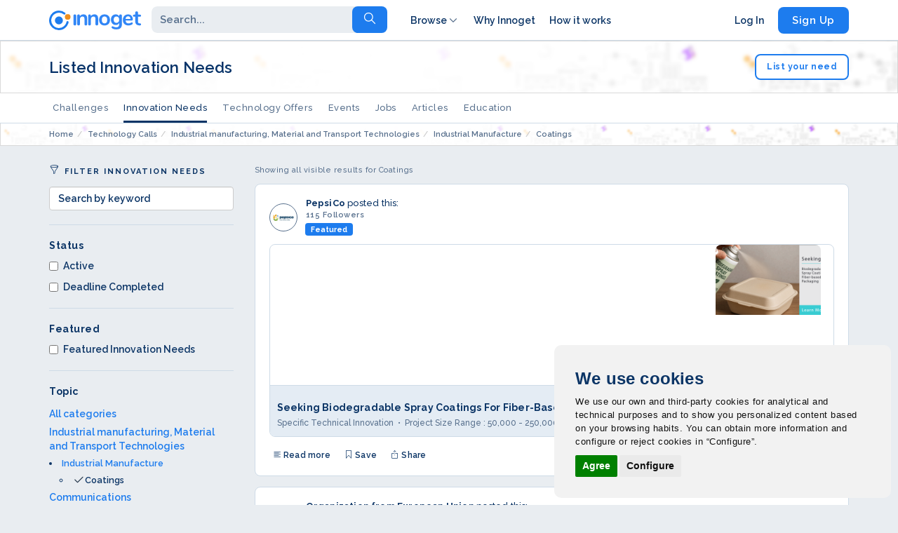

--- FILE ---
content_type: text/html; charset=utf-8
request_url: https://www.innoget.com/technology-calls/ct/coatings
body_size: 14502
content:
<!DOCTYPE html><html lang="en"><head><meta charset="utf-8"><meta http-equiv="X-UA-Compatible" content="IE=edge"><meta name="viewport" content="width=device-width, initial-scale=1"><title>Coatings Technology Calls</title><meta name="title" content="Coatings Technology Calls" /><meta name="subject" content="Coatings Technology Calls" /><meta name="keywords" content="open innovation, open innovation marketplace, open innovation network, open innovation intermediaries, crowdsourcing, technology, Technology Call, innovation call, Technology Offer, technology transfer, intellectual property transfer, patent exchange, IP licensing, innovation seekers, innovation solvers, R&amp;D, plans &amp; pricing open innovation, social networks innovation, seeker, technology seeker, technology buyer, innovation buyer" /><meta name="description" content="Are you an expert in Coatings? See all technology needs posted by our clients (worldwide companies) and partner with them ... | innoget.com" /><meta property="og:title" content="Coatings Technology Calls" /><meta property="og:type" content="website" /><meta property="og:image" content="https://static3.innoget.com/images/innoget-trusted-innovation-network-cover.png" /><meta property="og:image:secure_url" content="https://static3.innoget.com/images/innoget-trusted-innovation-network-cover.png" /><meta property="og:description" content="Are you an expert in Coatings? See all technology needs posted by our clients (worldwide companies) and partner with them ... | innoget.com" /><meta property="og:url" content="https://www.innoget.com/technology-calls/ct/coatings" /><meta name="robots" content="noindex, nofollow" /><meta name="googlebot" content="noindex, nofollow" /><meta name="charset" content="utf-8"/><meta name="author" content="Innoget"/><meta http-equiv="Content-Type" content="text/html; charset=utf-8" /><link rel="icon" href="https://www.innoget.com/favicon.ico"><meta name="verify-v1" content="7DOu93muhXov5d0YkAfD0mchdjuVPXYYZStrgr0IiFE=" /><link rel="canonical" href="https://www.innoget.com/technology-calls/ct/coatings" /><link rel="stylesheet" href="https://maxcdn.bootstrapcdn.com/bootstrap/3.3.2/css/bootstrap.min.css"><link rel="stylesheet" type="text/css" media="screen" href="https://cdn.linearicons.com/free/1.0.0/icon-font.min.css" /><link rel="stylesheet" type="text/css" media="screen" href="https://use.fontawesome.com/releases/v5.0.6/css/all.css" /><link rel="stylesheet" type="text/css" media="screen" href="https://fonts.googleapis.com/css?family=Raleway:500,600,700" /><link rel="stylesheet" type="text/css" media="screen" href="https://www.innoget.com/css-min/key/ca343b9e4414bd05382723aa1cacc288affdd046/v/9596/t/1710756279.css" /><!--[if lt IE 9]>
  <script src="https://oss.maxcdn.com/html5shiv/3.7.2/html5shiv.min.js"></script>
  <script src="https://oss.maxcdn.com/respond/1.4.2/respond.min.js"></script>
<![endif]--><script>(function(w,d,u){w.readyQ=[];w.bindReadyQ=[];function p(x,y){if(x=="ready"||x=="load"){w.bindReadyQ.push(y);}else{w.readyQ.push(x);}};var a={ready:p,bind:p};w.$=w.jQuery=function(f){if(f===d||f===u){return a}else{p(f)}}})(window,document)</script><script type="text/plain" cookie-consent="tracking">(function(w,d,s,l,i){w[l]=w[l]||[];w[l].push({'gtm.start':
new Date().getTime(),event:'gtm.js'});var f=d.getElementsByTagName(s)[0],
j=d.createElement(s),dl=l!='dataLayer'?'&l='+l:'';j.async=true;j.src=
'https://www.googletagmanager.com/gtm.js?id='+i+dl;f.parentNode.insertBefore(j,f);
})(window,document,'script','dataLayer','GTM-5ZFBP7N');</script><script>
function loadScriptCC(src, callback) {
var s, r, t;
r = false;
s = document.createElement('script');
s.type = 'text/javascript';
s.src = src;
s.onload = s.onreadystatechange = function () {
    if (!r && (!this.readyState || this.readyState == 'complete')) {
        r = true;
        if (typeof callback === 'function') {
            callback();
        }
    }
};
t = document.getElementsByTagName('script')[0];
t.parentNode.insertBefore(s, t);
}
;

loadScriptCC('/js/cookie-consent.js', function (err) {
<!-- Cookie Consent -->
cookieconsent.run({"change_preferences_selector": "#change_preferences_selector","notice_banner_type": "simple", "consent_type": "express", "palette": "light", "language": "en", "website_name": "Innoget.com", "cookies_policy_url": "www.innoget.com/legal"});
});
</script><style>
body .cc_dialog{
width: 480px;
max-width: 50% !important;
right: 10px !important;
bottom: 10px !important;
border-radius: 10px !important;
font-family: "Helvetica Neue", Helvetica, Arial, sans-serif !important;
}
body .light.cc_dialog .cc_dialog_headline{
/*color: #07243C !important;*/
}
body .cc_dialog .cc_dialog_text{
font-size: 13px;
font-family: "Helvetica Neue", Helvetica, Arial, sans-serif !important;
}
@media only screen and (max-width: 480px) {
body .cc_dialog{
width: 100% !important;
max-width: 100% !important;
font-size: 9px !important;
padding: 20px !important;
}    
}
</style></head><body class="bootstrap-page full-bootstrap nav-compact"><noscript><iframe src="https://www.googletagmanager.com/ns.html?id=GTM-5ZFBP7N"
height="0" width="0" style="display:none;visibility:hidden"></iframe></noscript><nav class="navbar navbar-main navbar-fixed-top"><div class="navbar-default top border-bottom"><div class="container"><div class="navbar-header"><button type="button" class="navbar-toggle" data-toggle="collapse" data-target="#innoget-main-navigation"><span class="icon-bar"></span><span class="icon-bar"></span><span class="icon-bar"></span></button><a
                    class="navbar-brand unauth"
                    href="https://www.innoget.com"
                    id="navbar-brand"
                    title="Innoget"
                ><img
                        class="img-responsive"
                        alt="Logo Innoget"
                        src="https://static3.innoget.com/images/innoget-logo-full.svg"
                    /></a></div><div class="collapse navbar-collapse navbar-menu" id="innoget-main-navigation"><div class="navbar-left"><form class="navbar-form" rel="nofollow" action="https://www.innoget.com/advanced-search" method="get" id="search-header" data-query="https://www.innoget.com/advanced-search"><div class="input-group"><div class="input-group-btn"><input type="text" name="advanced_search[q]" autocomplete="off" class="form-control search-textbox" id="search-textbox" placeholder="Search..." data-toggle="dropdown" aria-expanded="false"><ul class="dropdown-menu search-dropdown" role="menu"><li><a href="javascript: headerSearchSelectFilterV2('all','https://www.innoget.com/advanced-search');" title="Search all"><div class="left"><svg xmlns="http://www.w3.org/2000/svg" class="icon icon-tabler icon-tabler-search" width="22" height="22" viewBox="0 0 24 24" stroke-width="1.2" stroke="#2c3e50" fill="none" stroke-linecap="round" stroke-linejoin="round"><path stroke="none" d="M0 0h24v24H0z" fill="none" /><circle cx="10" cy="10" r="7" /><line x1="21" y1="21" x2="15" y2="15" /></svg></div><div class="right"><span>Search all</span><svg xmlns="http://www.w3.org/2000/svg" class="icon icon-tabler icon-tabler-arrow-up-right" width="18" height="18" viewBox="0 0 24 24" stroke-width="2" stroke="#58708D" fill="none" stroke-linecap="round" stroke-linejoin="round"><path stroke="none" d="M0 0h24v24H0z" fill="none" /><line x1="17" y1="7" x2="7" y2="17" /><polyline points="8 7 17 7 17 16" /></svg></div></a></li><li><a href="javascript: headerSearchSelectFilterV2('challenges','/challenges');" title="Challenges"><div class="left"><svg xmlns="http://www.w3.org/2000/svg" class="icon icon-tabler icon-tabler-trophy" width="22" height="22" viewBox="0 0 24 24" stroke-width="1.2" stroke="#2c3e50" fill="none" stroke-linecap="round" stroke-linejoin="round"><path stroke="none" d="M0 0h24v24H0z" fill="none" /><line x1="8" y1="21" x2="16" y2="21" /><line x1="12" y1="17" x2="12" y2="21" /><line x1="7" y1="4" x2="17" y2="4" /><path d="M17 4v8a5 5 0 0 1 -10 0v-8" /><circle cx="5" cy="9" r="2" /><circle cx="19" cy="9" r="2" /></svg></div><div class="right"><span>Challenges</span><svg xmlns="http://www.w3.org/2000/svg" class="icon icon-tabler icon-tabler-arrow-up-right" width="18" height="18" viewBox="0 0 24 24" stroke-width="2" stroke="#58708D" fill="none" stroke-linecap="round" stroke-linejoin="round"><path stroke="none" d="M0 0h24v24H0z" fill="none" /><line x1="17" y1="7" x2="7" y2="17" /><polyline points="8 7 17 7 17 16" /></svg></div></a></li><li><a href="javascript: headerSearchSelectFilterV2('calls','/technology-calls');" title="Innovation Needs"><div class="left"><svg xmlns="http://www.w3.org/2000/svg" class="icon icon-tabler icon-tabler-file-search" width="22" height="22" viewBox="0 0 24 24" stroke-width="1.2" stroke="#2c3e50" fill="none" stroke-linecap="round" stroke-linejoin="round"><path stroke="none" d="M0 0h24v24H0z" fill="none" /><path d="M14 3v4a1 1 0 0 0 1 1h4" /><path d="M12 21h-5a2 2 0 0 1 -2 -2v-14a2 2 0 0 1 2 -2h7l5 5v4.5" /><circle cx="16.5" cy="17.5" r="2.5" /><line x1="18.5" y1="19.5" x2="21" y2="22" /></svg></div><div class="right"><span>Innovation Needs</span><svg xmlns="http://www.w3.org/2000/svg" class="icon icon-tabler icon-tabler-arrow-up-right" width="18" height="18" viewBox="0 0 24 24" stroke-width="2" stroke="#58708D" fill="none" stroke-linecap="round" stroke-linejoin="round"><path stroke="none" d="M0 0h24v24H0z" fill="none" /><line x1="17" y1="7" x2="7" y2="17" /><polyline points="8 7 17 7 17 16" /></svg></div></a></li><li><a href="javascript: headerSearchSelectFilterV2('offers','/technology-offers');" title="Technology Offers"><div class="left"><svg xmlns="http://www.w3.org/2000/svg" class="icon icon-tabler icon-tabler-file-certificate" width="22" height="22" viewBox="0 0 24 24" stroke-width="1.2" stroke="#2c3e50" fill="none" stroke-linecap="round" stroke-linejoin="round"><path stroke="none" d="M0 0h24v24H0z" fill="none" /><path d="M14 3v4a1 1 0 0 0 1 1h4" /><path d="M5 8v-3a2 2 0 0 1 2 -2h7l5 5v11a2 2 0 0 1 -2 2h-5" /><circle cx="6" cy="14" r="3" /><path d="M4.5 17l-1.5 5l3 -1.5l3 1.5l-1.5 -5" /></svg></div><div class="right"><span>Technology Offers</span><svg xmlns="http://www.w3.org/2000/svg" class="icon icon-tabler icon-tabler-arrow-up-right" width="18" height="18" viewBox="0 0 24 24" stroke-width="2" stroke="#58708D" fill="none" stroke-linecap="round" stroke-linejoin="round"><path stroke="none" d="M0 0h24v24H0z" fill="none" /><line x1="17" y1="7" x2="7" y2="17" /><polyline points="8 7 17 7 17 16" /></svg></div></a></li><li><a href="javascript: headerSearchSelectFilterV2('events','/innovation-events');" title="Events"><div class="left"><svg xmlns="http://www.w3.org/2000/svg" class="icon icon-tabler icon-tabler-calendar-event" width="22" height="22" viewBox="0 0 24 24" stroke-width="1.2" stroke="#2c3e50" fill="none" stroke-linecap="round" stroke-linejoin="round"><path stroke="none" d="M0 0h24v24H0z" fill="none" /><rect x="4" y="5" width="16" height="16" rx="2" /><line x1="16" y1="3" x2="16" y2="7" /><line x1="8" y1="3" x2="8" y2="7" /><line x1="4" y1="11" x2="20" y2="11" /><rect x="8" y="15" width="2" height="2" /></svg></div><div class="right"><span>Events</span><svg xmlns="http://www.w3.org/2000/svg" class="icon icon-tabler icon-tabler-arrow-up-right" width="18" height="18" viewBox="0 0 24 24" stroke-width="2" stroke="#58708D" fill="none" stroke-linecap="round" stroke-linejoin="round"><path stroke="none" d="M0 0h24v24H0z" fill="none" /><line x1="17" y1="7" x2="7" y2="17" /><polyline points="8 7 17 7 17 16" /></svg></div></a></li><li><a href="javascript: headerSearchSelectFilterV2('jobs','/innovation-jobs');" title="Jobs"><div class="left"><svg xmlns="http://www.w3.org/2000/svg" class="icon icon-tabler icon-tabler-briefcase" width="22" height="22" viewBox="0 0 24 24" stroke-width="1.2" stroke="#2c3e50" fill="none" stroke-linecap="round" stroke-linejoin="round"><path stroke="none" d="M0 0h24v24H0z" fill="none" /><rect x="3" y="7" width="18" height="13" rx="2" /><path d="M8 7v-2a2 2 0 0 1 2 -2h4a2 2 0 0 1 2 2v2" /><line x1="12" y1="12" x2="12" y2="12.01" /><path d="M3 13a20 20 0 0 0 18 0" /></svg></div><div class="right"><span>Jobs</span><svg xmlns="http://www.w3.org/2000/svg" class="icon icon-tabler icon-tabler-arrow-up-right" width="18" height="18" viewBox="0 0 24 24" stroke-width="2" stroke="#58708D" fill="none" stroke-linecap="round" stroke-linejoin="round"><path stroke="none" d="M0 0h24v24H0z" fill="none" /><line x1="17" y1="7" x2="7" y2="17" /><polyline points="8 7 17 7 17 16" /></svg></div></a></li><li><a href="javascript: headerSearchSelectFilterV2('articles','/innovation-articles');" title="Articles"><div class="left"><svg xmlns="http://www.w3.org/2000/svg" class="icon icon-tabler icon-tabler-notebook" width="22" height="22" viewBox="0 0 24 24" stroke-width="1.2" stroke="#2c3e50" fill="none" stroke-linecap="round" stroke-linejoin="round"><path stroke="none" d="M0 0h24v24H0z" fill="none" /><path d="M6 4h11a2 2 0 0 1 2 2v12a2 2 0 0 1 -2 2h-11a1 1 0 0 1 -1 -1v-14a1 1 0 0 1 1 -1m3 0v18" /><line x1="13" y1="8" x2="15" y2="8" /><line x1="13" y1="12" x2="15" y2="12" /></svg></div><div class="right"><span>Articles/News</span><svg xmlns="http://www.w3.org/2000/svg" class="icon icon-tabler icon-tabler-arrow-up-right" width="18" height="18" viewBox="0 0 24 24" stroke-width="2" stroke="#58708D" fill="none" stroke-linecap="round" stroke-linejoin="round"><path stroke="none" d="M0 0h24v24H0z" fill="none" /><line x1="17" y1="7" x2="7" y2="17" /><polyline points="8 7 17 7 17 16" /></svg></div></a></li><li><a href="javascript: headerSearchSelectFilterV2('educations','/education-resources');" title="Education"><div class="left"><svg xmlns="http://www.w3.org/2000/svg" class="icon icon-tabler icon-tabler-school" width="22" height="22" viewBox="0 0 24 24" stroke-width="1.2" stroke="#2c3e50" fill="none" stroke-linecap="round" stroke-linejoin="round"><path stroke="none" d="M0 0h24v24H0z" fill="none" /><path d="M22 9l-10 -4l-10 4l10 4l10 -4v6" /><path d="M6 10.6v5.4a6 3 0 0 0 12 0v-5.4" /></svg></div><div class="right"><span>Education</span><svg xmlns="http://www.w3.org/2000/svg" class="icon icon-tabler icon-tabler-arrow-up-right" width="18" height="18" viewBox="0 0 24 24" stroke-width="2" stroke="#58708D" fill="none" stroke-linecap="round" stroke-linejoin="round"><path stroke="none" d="M0 0h24v24H0z" fill="none" /><line x1="17" y1="7" x2="7" y2="17" /><polyline points="8 7 17 7 17 16" /></svg></div></a></li></ul></div><input type="hidden" name="advanced_search[qt]" value="0" id="search-filter-qt" /><div class="input-group-btn"><button type="submit" class="btn btn-default search" title="Go!"><span class="text-current-search"><span class="lnr lnr-magnifier"></span></span></button></div></div></form></div><div class="navbar-right"><div class="left"><ul class="nav navbar-nav"><li class="item dropdown"><a href="#" title="Browse" data-toggle="dropdown" class="dropdown-toggle">Browse <svg xmlns="http://www.w3.org/2000/svg" class="icon icon-tabler icon-tabler-chevron-down" width="18" height="18" viewBox="0 0 24 24" stroke-width="1.5" stroke="#58708D" fill="none" stroke-linecap="round" stroke-linejoin="round"><path stroke="none" d="M0 0h24v24H0z" fill="none"/><polyline points="6 9 12 15 18 9" /></svg></a><ul class="dropdown-menu"><li><a href="https://www.innoget.com/technology-calls/q" title="Technology Calls on Innoget" rel="nofollow"><strong>Technology Calls</strong></a></li><li><a href="https://www.innoget.com/technology-offers/q" title="Technology Offers on Innoget" rel="nofollow"><strong>Technology Offers</strong></a></li><li><a href="#" class="active" rel="nofollow"><strong>Posts Categories</strong></a></li><li><a href="https://www.innoget.com/technology-calls/ct/electronics-it-and-telecomms" title="Electronics, IT and Telecomms" rel="nofollow">Electronics, IT and Telecomms</a></li><li><a href="https://www.innoget.com/technology-calls/ct/industrial-manufacturing-material-and-transport-technologies" title="Industrial manufacutring, Material and Transport Technologies" rel="nofollow">Industrial manufacutring, Material and<br>Transport Technologies</a></li><li><a href="https://www.innoget.com/technology-calls/ct/industrial-technologies" title="Industrial Technologies" rel="nofollow">Industrial Technologies</a></li><li><a href="https://www.innoget.com/technology-calls/ct/energy-technology" title="Energy Technology" rel="nofollow">Energy Technology</a></li><li><a href="https://www.innoget.com/technology-calls/ct/physical-sciences-and-exact-sciences" title="Physical Sciences and Exact Sciences" rel="nofollow">Physical Sciences and Exact Sciences</a></li><li><a href="https://www.innoget.com/technology-calls/ct/biological-sciences" title="Biological Sciences" rel="nofollow">Biological Sciences</a></li><li><a href="https://www.innoget.com/technology-calls/ct/agriculture-marine-resources" title="Agriculture and Marine Resources" rel="nofollow">Agriculture and Marine Resources</a></li><li><a href="https://www.innoget.com/technology-calls/ct/agrofood-industry" title="Agrofood Industry" rel="nofollow">Agrofood Industry</a></li><li><a href="https://www.innoget.com/technology-calls/ct/measurements-standards" title="Measurements and Standards" rel="nofollow">Measurements and Standards</a></li><li><a href="https://www.innoget.com/technology-calls/ct/protecting-man-environment" title="Protecting man and Environment" rel="nofollow">Protecting man and Environment</a></li><li><a href="https://www.innoget.com/technology-calls/cm/communications" title="Communications" rel="nofollow">Communications</a></li><li><a href="https://www.innoget.com/technology-calls/cm/computer-related" title="Computer Related" rel="nofollow">Computer Related</a></li><li><a href="https://www.innoget.com/technology-calls/cm/electronics-related-market" title="Electronics Related Market" rel="nofollow">Electronics Related Market</a></li><li><a href="https://www.innoget.com/technology-calls/cm/genetic-engineering-molecular-biology" title="Genetic Engineering / Molecular Biology" rel="nofollow">Genetic Engineering / Molecular Biology</a></li><li><a href="https://www.innoget.com/technology-calls/cm/medical-health-related" title="Medical Health related" rel="nofollow">Medical Health related</a></li><li><a href="https://www.innoget.com/technology-calls/cm/energy-market" title="Energy Market" rel="nofollow">Energy Market</a></li><li><a href="https://www.innoget.com/technology-calls/cm/consumer-related" title="Consumer related" rel="nofollow">Consumer related</a></li></ul></li><li class="item"><a href="https://www.innoget.com/#about" title="Why Innoget">Why Innoget</a></li><li class="item"><a href="https://www.innoget.com/#works" title="How it works">How it works</a></li></ul></div><div class="right"></div><ul class="nav navbar-nav"><li class="item"><a href="https://www.innoget.com/login" title="Log In">Log In</a></li><li class="item"><a
                                        href="https://www.innoget.com/signup"
                                        title="Sign Up"
                                        class="btn btn-l btn-blue"
                                        rel="nofollow"
                                        >Sign Up</a
                                    ></li></ul></div></div></div></div><div class="navbar-default header border-bottom"><div class="container"><div class="row"><div class="col-sm-12"><div class="wrapper"><h1>Listed Innovation Needs</h1><div class="cta"><a href="https://www.innoget.com/publish-your-tech-call" title="List your need" class="btn btn-m btn-m-blue" rel="nofollow">List your need</a></div></div></div></div></div></div><div class="navbar-default tabs border-bottom box-shadow"><div class="container"><div class="navbar-center"><ul class="nav nav-pills"><li class=""><a href="https://www.innoget.com/challenges">Challenges</a></li><li class="active"><a href="https://www.innoget.com/technology-calls">Innovation Needs</a></li><li class=""><a href="https://www.innoget.com/technology-offers">Technology Offers</a></li><li class=""><a href="https://www.innoget.com/innovation-events">Events</a></li><li class=""><a href="https://www.innoget.com/innovation-jobs">Jobs</a></li><li class=""><a href="https://www.innoget.com/innovation-articles">Articles</a></li><li class=""><a href="https://www.innoget.com/education-resources">Education</a></li></ul></div></div></div><div class="navbar-default header border-bottom only-breadcrumb"><div class="container"><nav aria-label="breadcrumb"><ol itemscope itemtype="http://schema.org/BreadcrumbList" class="breadcrumb small "><li itemprop="itemListElement" itemscope
          itemtype="http://schema.org/ListItem" class="breadcrumb-item "><a itemprop="item" href="/" title="Home"><span itemprop="name">Home</span></a><meta itemprop="position" content="1" /></li><li itemprop="itemListElement" itemscope
          itemtype="http://schema.org/ListItem" class="breadcrumb-item "><a itemprop="item" href="https://www.innoget.com/technology-calls" title="Technology Calls"><span itemprop="name">Technology Calls</span></a><meta itemprop="position" content="2" /></li><li itemprop="itemListElement" itemscope
          itemtype="http://schema.org/ListItem" class="breadcrumb-item "><a itemprop="item" href="https://www.innoget.com/technology-calls/ct/industrial-manufacturing-material-and-transport-technologies" title="Industrial manufacturing, Material and Transport Technologies"><span itemprop="name">Industrial manufacturing, Material and Transport Technologies</span></a><meta itemprop="position" content="3" /></li><li itemprop="itemListElement" itemscope
          itemtype="http://schema.org/ListItem" class="breadcrumb-item "><a itemprop="item" href="https://www.innoget.com/technology-calls/ct/industrial-manufacture" title="Industrial Manufacture"><span itemprop="name">Industrial Manufacture</span></a><meta itemprop="position" content="4" /></li><li itemprop="itemListElement" itemscope
          itemtype="http://schema.org/ListItem" class="breadcrumb-item active"><a itemprop="item" href="https://www.innoget.com/technology-calls/ct/coatings" title="Coatings"><span itemprop="name">Coatings</span></a><meta itemprop="position" content="5" /></li></ol></nav></div></div></nav><script type="text/javascript">
function toggleResources(sel){
if( $(sel).length ) {
$(sel).toggle();
if(typeof $(".resources-panel-box",$(sel)).data("setup") === 'undefined'){
    let $nfth = $(".navbar-fixed-top").height();
    $(".resources-panel-box",$(sel)).height($(".resources-panel-box",$(sel)).height() - $nfth);
    $(".resources-panel-box",$(sel)).css("top",$nfth);
    $(".resources-panel-box",$(sel)).data("setup","done");
    const body = document.querySelector("body");
    const resourcesPanel = document.getElementById("resourcesPanel");
    window.addEventListener("click", (e) => {
      if (
        !document.querySelector(".resources-panel-box").contains(e.target) &&
        !document.querySelector("li.network").contains(e.target)
      ) {
        if(!$(sel).is(":hidden")){
            $(sel).hide();
        }
      }
    });
}
}
}
</script><main><section id="list"><div class="content"><div class="content-inner"><div class="container"><div class="row"><div class="col-md-12"></div></div><div class="row"><div class="col-sm-12 col-lg-3"><div class="tab-content"><div id="all" class="tab-pane fade in active"><div class="filters" id="calls-filter" data-url="/technology-calls"><p class="small light soft tag-xs"><span class="lnr lnr-funnel"></span> Filter Innovation Needs</p><div class="filter-list"><input type="text" name="filter[text]" class="form-control search-textbox" id="search-textbox" placeholder="Search by keyword" value=""></div><div class="sep v"></div><div class="filter-list"><p>Status</p><div class="overflow-list"><div class="checkbox"><label><input type="checkbox" name="filter[status][]"  value="active">Active</label></div><div class="checkbox"><label><input type="checkbox" name="filter[status][]"  value='completed'>Deadline Completed</label></div></div></div><div class="sep v"></div><div class="filter-list"><p>Featured</p><div class="overflow-list"><div class="checkbox"><label><input type="checkbox" name='filter[featured]'  value="Featured Innovation Needs">Featured Innovation Needs</label></div></div></div><div class="sep v"></div><div class="filter-list"><p>Topic</p><div class="overflow-list"><input type="hidden" name="filter[cat_t]" value="91"><input type="hidden" name="filter[cat_m]" value=""><ul><li class="filter-level-0"><a rel="nofollow" href="https://www.innoget.com/technology-calls/q" title="All categories">All categories</a></li><li class="filter-level-0"><a href="https://www.innoget.com/technology-calls/ct/industrial-manufacturing-material-and-transport-technologies" title="Industrial manufacturing, Material and Transport Technologies">Industrial manufacturing, Material and Transport Technologies</a></li><li class="filter-level-1"><a href="https://www.innoget.com/technology-calls/ct/industrial-manufacture" title="Industrial Manufacture">Industrial Manufacture</a></li><li class="filter-level-2 active"><a href="https://www.innoget.com/technology-calls/ct/coatings" title="Coatings">Coatings</a></li><li class="filter-level-0"><a href="https://www.innoget.com/technology-calls/cm/communications" title="Communications">Communications</a></li><li class="filter-level-0"><a href="https://www.innoget.com/technology-calls/cm/computer-related" title="Computer related">Computer related</a></li><li class="filter-level-0"><a href="https://www.innoget.com/technology-calls/cm/electronics-related-market" title="Electronics Related Market">Electronics Related Market</a></li><li class="filter-level-0"><a href="https://www.innoget.com/technology-calls/cm/genetic-engineering-molecular-biology" title="Genetic Engineering / Molecular Biology">Genetic Engineering / Molecular Biology</a></li><li class="filter-level-0"><a href="https://www.innoget.com/technology-calls/cm/medical-health-related" title="Medical Health related">Medical Health related</a></li><li class="filter-level-0"><a href="https://www.innoget.com/technology-calls/cm/energy-market" title="Energy Market">Energy Market</a></li><li class="filter-level-0"><a href="https://www.innoget.com/technology-calls/cm/consumer-related" title="Consumer related">Consumer related</a></li><li class="filter-level-0"><a href="https://www.innoget.com/technology-calls/cm/industrial-products" title="Industrial Products">Industrial Products</a></li><li class="filter-level-0"><a href="https://www.innoget.com/technology-calls/cm/other" title="Other">Other</a></li></ul></div></div><div class="sep v"></div><div class="filter-list"><p>Category</p><div class="overflow-list"><div class="checkbox"><label><input type="checkbox" name='filter[type][]'  value="1">Specific Technical Innovation</label></div><div class="checkbox"><label><input type="checkbox" name='filter[type][]'  value="4">Ready to Market Technical Innovations and Products</label></div><div class="checkbox"><label><input type="checkbox" name='filter[type][]'  value="6">Candidates for Grants, Research Funding and Investment programs.</label></div></div></div><div class="sep v"></div><div class="filter-list"><p>Country</p><div class="overflow-list"><div class="checkbox"><label><input type="checkbox" name="filter[country][]"  value="217">United States</label></div><div class="checkbox"><label><input type="checkbox" name="filter[country][]"  value="240">European Union</label></div></div></div></div></div></div><div class="links small light soft"><ul><li><a href="https://www.innoget.com/about-innoget" title="About Innoget" target="_blank" rel="nofollow">About</a></li><li><a href="https://www.innoget.com/help-center" title="Help Center" target="_blank" rel="nofollow">Help Center</a></li><li><a href="https://www.innoget.com/innovation-blog" title="Innovation Blog" target="_blank" rel="nofollow">Innovation Blog</a></li><li><a href="https://www.innoget.com/legal" title="Privacy Policy" target="_blank" rel="nofollow">Privacy Policy</a></li><li><a href="https://www.innoget.com/terms-and-conditions" title="Terms & Conditions" target="_blank" rel="nofollow">Terms & Conditions</a></li></ul><p><img width="50px" src="https://static4.innoget.com/images/innoget-footer-grey.png" alt="Innoget"><span>© 2018 Innoget</span></p></div></div><div class="col-sm-12 col-lg-9"><div class="center search-results"><div class="in-results"><p class="soft light small">Showing all visible results for Coatings</p></div><div class="box item  " id='sharedemand-2366'
    data-share="https://www.innoget.com/account/ajax/share/demand/2366"
    itemscope itemtype="http://schema.org/Demand"><div class="user-info"><a id="follow-user-box-27331" href="https://pepsicoopeninnovation.innoget.com" data-action="follow" data-url="/account/ajax/follow/organization/11" data-followtext="Following" data-unfollowtext="Follow" class="popupuser-item-follow  meta" title="PepsiCo" rel="nofollow"><div class="box mini"><div class="avatar"><div class="avatar-l" style="background-image:url('https://static6.innoget.com/uploads/thumb//uploads/e8c34634135760d6b3f8458920a686068a6a592a.png');"></div></div><div class="user-meta"><h2 class="name">PepsiCo</h2><p class="normal soft medium">115 Followers</p><p class="small light soft publications"><span class="lnr lnr-file-empty"></span> 6 publications</p></div><button type="button" class="btn btn-blue btn-m">Follow</button></div><div class="avatar avatar-s" style="background-image:url('https://static6.innoget.com/uploads/thumb//uploads/e8c34634135760d6b3f8458920a686068a6a592a.png');"></div><div class="user-meta"><h3 class="name light"><a href="https://pepsicoopeninnovation.innoget.com" title="" class="bold dark">PepsiCo</a> posted this:</h3><p class="normal small soft"> 115 Followers</p><span class="label">Featured</span></div></a></div><a href="https://www.innoget.com/technology-calls/2366/seeking-biodegradable-spray-coatings-for-fiber-based-packaging" target="_blank" class="post-info v3"><div class="post-img"><picture><img src="https://static5.innoget.com/uploads/thumb/wide//uploads//0268fea32ae7cb9566137f59e58e9622facbd4a4.png" alt="Seeking Biodegradable Spray Coatings For Fiber-based Packaging" loading="lazy"></picture></div><div class="post-text"><h2> Seeking Biodegradable Spray Coatings For Fiber-based Packaging</h2><div class="post-text__data"><span class="light soft medium description">Specific Technical Innovation</span><span class="light soft medium description">Project Size Range : 50,000 - 250,000 €</span></div></div></a><div class="post-buttons"><ul style=""><li><a href="https://www.innoget.com/technology-calls/2366/seeking-biodegradable-spray-coatings-for-fiber-based-packaging"><span class="lnr lnr-text-align-left"></span> Read more</a></li><li><a href="javascript: void();" data-url="/account/ajax/follow/demand/2366" class="feed-item-follow"><span class="lnr lnr-bookmark"></span> Save</a></li><li><a href="#" data-toggle="modal" data-target="#sharemodal-demand-2366"><span class="lnr lnr-exit-up"></span> Share</a><div id="sharemodal-demand-2366" class="sharemodalcompact share modal fade" role="dialog"><div class="modal-dialog modal-sm"><div class="modal-content" style="max-height: 100vh;overflow: auto;"><div class="modal-header"><button type="button" class="close" data-dismiss="modal"><span class="lnr lnr-cross"></span></button><h4 class="modal-title">Share</h4></div><div class="modal-body"><ul class="nav nav-tabs"><li class="active"><a data-toggle="tab" href="#homea62770">Social share</a></li><li><a data-toggle="tab" href="#menua62770">E-mail share</a></li></ul><div class="sep"></div><div class="tab-content"><div id="homea62770" class="tab-pane fade in active"><div class="social-share"><div class="platforms" data-url="https://www.innoget.com/redirect?campaign=share&source=offer_2366&url=https%3A%2F%2Fwww.innoget.com%2Ftechnology-calls%2F2366%2Fseeking-biodegradable-spray-coatings-for-fiber-based-packaging&hash=%4%" data-title="Seeking Biodegradable Spray Coatings For Fiber-based Packaging" data-description="PepsiCo is looking for biodegradable polymer coatings or biodegradable resins that can be spray applied to fiber-based beverage packaging (350 mL to 1 L in volume), deliver effective barrier performance, and enable high fiber recovery to support recyclability."><a href="http://www.linkedin.com/shareArticle?mini=true&amp;url=https%3A%2F%2Fwww.innoget.com%2Fredirect%3Fcampaign%3Dshare%26source%3Doffer_2366%26url%3Dhttps%253A%252F%252Fwww.innoget.com%252Ftechnology-calls%252F2366%252Fseeking-biodegradable-spray-coatings-for-fiber-based-packaging%26hash%3D%254%25&amp;title=Seeking+Biodegradable+Spray+Coatings+For+Fiber-based+Packaging&amp;summary=PepsiCo+is+looking+for+biodegradable+polymer+coatings+or+biodegradable+resins+that+can+be+spray+applied+to+fiber-based+beverage+packaging+%28350+mL+to+1+L+in+volume%29%2C+deliver+effective+barrier+performance%2C+and+enable+high+fiber+recovery+to+support+recyclability." target="_blank" data-url="https://www.innoget.com/redirect?campaign=share&source=offer_2366&url=https%3A%2F%2Fwww.innoget.com%2Ftechnology-calls%2F2366%2Fseeking-biodegradable-spray-coatings-for-fiber-based-packaging&hash=%4%" data-title="Seeking Biodegradable Spray Coatings For Fiber-based Packaging" class="linkedin addthis_button_linkedin"><span>Share on</span>LinkedIn</a><a href="https://twitter.com/share?url=https%3A%2F%2Fwww.innoget.com%2Fredirect%3Fcampaign%3Dshare%26source%3Doffer_2366%26url%3Dhttps%253A%252F%252Fwww.innoget.com%252Ftechnology-calls%252F2366%252Fseeking-biodegradable-spray-coatings-for-fiber-based-packaging%26hash%3D%254%25&amp;text=Seeking+Biodegradable+Spray+Coatings+For+Fiber-based+Packaging%0APepsi...&amp;hashtags=innoget" target="_blank" data-service="twitter" data-url="https://www.innoget.com/redirect?campaign=share&source=offer_2366&url=https%3A%2F%2Fwww.innoget.com%2Ftechnology-calls%2F2366%2Fseeking-biodegradable-spray-coatings-for-fiber-based-packaging&hash=%4%" data-title="Seeking Biodegradable Spray Coatings For Fiber-based Packaging" class="twitter addthis_button_twitter"><span>Share on</span>Twitter</a><a href="http://www.facebook.com/sharer.php?u=https%3A%2F%2Fwww.innoget.com%2Fredirect%3Fcampaign%3Dshare%26source%3Doffer_2366%26url%3Dhttps%253A%252F%252Fwww.innoget.com%252Ftechnology-calls%252F2366%252Fseeking-biodegradable-spray-coatings-for-fiber-based-packaging%26hash%3D%254%25&amp;title=Seeking+Biodegradable+Spray+Coatings+For+Fiber-based+Packaging&amp;summary=PepsiCo+is+looking+for+biodegradable+polymer+coatings+or+biodegradable+resins+that+can+be+spray+applied+to+fiber-based+beverage+packaging+%28350+mL+to+1+L+in+volume%29%2C+deliver+effective+barrier+performance%2C+and+enable+high+fiber+recovery+to+support+recyclability." target="_blank" data-url="https://www.innoget.com/redirect?campaign=share&source=offer_2366&url=https%3A%2F%2Fwww.innoget.com%2Ftechnology-calls%2F2366%2Fseeking-biodegradable-spray-coatings-for-fiber-based-packaging&hash=%4%" data-title="Seeking Biodegradable Spray Coatings For Fiber-based Packaging" class="facebook addthis_button_facebook"><span>Share on</span>Facebook</a><a href="https://plus.google.com/share?url=https%3A%2F%2Fwww.innoget.com%2Fredirect%3Fcampaign%3Dshare%26source%3Doffer_2366%26url%3Dhttps%253A%252F%252Fwww.innoget.com%252Ftechnology-calls%252F2366%252Fseeking-biodegradable-spray-coatings-for-fiber-based-packaging%26hash%3D%254%25&amp;title=Seeking+Biodegradable+Spray+Coatings+For+Fiber-based+Packaging&amp;summary=PepsiCo+is+looking+for+biodegradable+polymer+coatings+or+biodegradable+resins+that+can+be+spray+applied+to+fiber-based+beverage+packaging+%28350+mL+to+1+L+in+volume%29%2C+deliver+effective+barrier+performance%2C+and+enable+high+fiber+recovery+to+support+recyclability." target="_blank" data-url="https://www.innoget.com/redirect?campaign=share&source=offer_2366&url=https%3A%2F%2Fwww.innoget.com%2Ftechnology-calls%2F2366%2Fseeking-biodegradable-spray-coatings-for-fiber-based-packaging&hash=%4%" data-title="Seeking Biodegradable Spray Coatings For Fiber-based Packaging" class="google addthis_button_google_plusone"><span>Share on</span>Google</a></div><div class="shared-post"><div class="box item"><div class="user-info"><a id="follow-user-box-27331" href='javascript: void(0);' data-action="follow" data-url="/account/ajax/follow/organization/11" data-followtext="Following" data-unfollowtext="Follow" class="popupuser-item-follow  meta" title="PepsiCo" rel="nofollow"><div class="box mini"><div class="avatar"><div class="avatar-l" style="background-image:url('https://static6.innoget.com/uploads/thumb//uploads/e8c34634135760d6b3f8458920a686068a6a592a.png');"></div></div><div class="user-meta"><h2 class="name">PepsiCo</h2><p class="normal soft medium">115 Followers</p><p class="small light soft publications"><span class="lnr lnr-file-empty"></span> 6 publications</p></div><button type="button" class="btn btn-blue btn-m">Follow</button></div><div class="avatar avatar-s" style="background-image:url('https://static6.innoget.com/uploads/thumb//uploads/e8c34634135760d6b3f8458920a686068a6a592a.png');"></div><div class="user-meta"><h3 class="name light">Posted by <a href='javascript: void(0);' title="" class="bold dark">PepsiCo</a></h3><p class="normal small soft"> 115 Followers</p><span class="label">Featured</span></div></a></div><a href='javascript: void(0);'  class="post-info v3"><div class="post-img"><picture><img src="https://static5.innoget.com/uploads/thumb/wide//uploads//0268fea32ae7cb9566137f59e58e9622facbd4a4.png" alt="Seeking Biodegradable Spray Coatings For Fiber-based Packaging" loading="lazy"></picture></div><div class="post-text"><h2> Seeking Biodegradable Spray Coatings For Fiber-based Packaging</h2><div class="post-text__data"><span class="light soft medium description">Specific Technical Innovation</span><span class="light soft medium description">Project Size Range : 50,000 - 250,000 €</span></div></div></a></div></div></div></div><div id="menua62770" class="tab-pane fade"><form method="post" id="#share-email-demand-2366" class="email-share" action="/account/ajax/share/demand/2366"><div class="generic-validation hidden" data-function="validation4728" id="validation4728"></div><script type="text/javascript">var validation4728=function(){
if(typeof customizedValidation === "function"){
customizedValidation();
}
$("#validation4728").closest("form").validate({
ignore: "",
rules: {
"signup_invite[invites]": {
required: true,
custom: function(element) {
var vals = $(element).val().split(",");
var pattern = /^(([^<>()[\]\.,;:\s@\"]+(\.[^<>()[\]\.,;:\s@\"]+)*)|(\".+\"))@((\[[0-9]{1,3}\.[0-9]{1,3}\.[0-9]{1,3}\.[0-9]{1,3}\])|(([a-zA-Z\-0-9]+\.)+[a-zA-Z]{2,}))$/;
var done = false;
for (var i = 0; i < vals.length; i++) {
if (pattern.test(vals[i])) {
    done = true;
    break;
}
}
return done;
},

},
"signup_invite[from_name]": {
required: true,

},
"signup_invite[from_mail]": {
required: true,
email: true,

},
"signup_invite[g-recaptcha-response]": {
required: true,

},
"signup_invite[message]": {
required: true,

},
},
messages: {
"signup_invite[invites]": {
required: "You must type the email addresses before sending the invites",
custom: "Invalid.",
},
"signup_invite[from_name]": {
required: "Type your name and surname",
},
"signup_invite[from_mail]": {
required: "You must type your email address",
email: "You must type your email address",
},
"signup_invite[g-recaptcha-response]": {
required: "Loading the invisible reCAPTCHA. If it doesn't load in 5 seconds, <a href='javascript: forceLoadRecaptcha();'>click here</a>",
},
"signup_invite[message]": {
required: "Required.",
},
}
});
}</script><div class="share-email"><div class="name"><input class="form-control bs-nolabel" placeholder="Type your name and surname" type="text" name="signup_invite[from_name]" id="signup_invite_from_name" /></div><div class="name"><input class="form-control bs-nolabel" placeholder="Type your email" type="text" name="signup_invite[from_mail]" id="signup_invite_from_mail" /></div><div class="name"><input class="form-control" placeholder="Type one or several comma separated emails…" type="text" name="signup_invite[invites]" value="" id="signup_invite_invites" /></div><div class="message"><textarea rows="3" cols="50" class="form-control" placeholder="Hello, I found this Technology Call on Innoget and thought it would be of your interest. Please check it out and let me know your thoughts." name="signup_invite[message]" id="signup_invite_message">Hello, I found this Technology Call on Innoget and thought it would be of your interest. Please check it out and let me know your thoughts.</textarea></div></div><input type="hidden" name="signup_invite[g-recaptcha-response]" value="" class="hidden bs-nolabel" id="signup_invite_g-recaptcha-response" /><div class="g-recaptcha bs-nolabel" data-sitekey="6Lc5ABoUAAAAANfAH1HvDcZeWz3EdtBxwdaNyB_Q" data-size="invisible" data-callback="verifyInvisibleRecaptchaCallbackInline" data-id="signup_invite_g-recaptcha-response" data-id-g="signup_invite_g-recaptcha-response_g" id="signup_invite_g-recaptcha-response_g" ></div><script type="text/javascript">
var verifyInvisibleRecaptchaCallbackInline=function(response){
$("#"+$(".g-recaptcha").data("id")).val(response);
try{
$("#"+$(".g-recaptcha").data("id")).closest("form").validate();
if( $("#"+$(".g-recaptcha").data("id")).closest("form").valid() ){
    $("#"+$(".g-recaptcha").data("id")).closest("form").submit();
}
}catch(err){
$("#"+$(".g-recaptcha").data("id")).closest("form").submit();
}
}

var onloadInvisibleRecaptcha=function(){
if( $(".g-recaptcha").length ){

var wi = grecaptcha.render($(".g-recaptcha").data("id-g"), {
    'sitekey' : $(".g-recaptcha").data("sitekey"),
    'callback' : verifyInvisibleRecaptchaCallbackInline,
    'size': 'invisible'
});
$("#"+$(".g-recaptcha").data("id")).closest("form").data("recaptcha-wi",wi);
$("#"+$(".g-recaptcha").data("id")).closest("form").on("submit",function(){
    grecaptcha.execute(wi);
});
}
}   

var forceLoadRecaptcha=function(){
var wi = $("#"+$(".g-recaptcha").data("id")).closest("form").data("recaptcha-wi");
grecaptcha.reset(wi);
$("#"+$(".g-recaptcha").data("id")).closest("form").on("submit",function(){
grecaptcha.execute(wi);
});
grecaptcha.execute(wi);
}
</script><div class="shared-post"><div class="box item"><div class="user-info"><a id="follow-user-box-27331" href='javascript: void(0);' data-action="follow" data-url="/account/ajax/follow/organization/11" data-followtext="Following" data-unfollowtext="Follow" class="popupuser-item-follow  meta" title="PepsiCo" rel="nofollow"><div class="box mini"><div class="avatar"><div class="avatar-l" style="background-image:url('https://static6.innoget.com/uploads/thumb//uploads/e8c34634135760d6b3f8458920a686068a6a592a.png');"></div></div><div class="user-meta"><h2 class="name">PepsiCo</h2><p class="normal soft medium">115 Followers</p><p class="small light soft publications"><span class="lnr lnr-file-empty"></span> 6 publications</p></div><button type="button" class="btn btn-blue btn-m">Follow</button></div><div class="avatar avatar-s" style="background-image:url('https://static6.innoget.com/uploads/thumb//uploads/e8c34634135760d6b3f8458920a686068a6a592a.png');"></div><div class="user-meta"><h3 class="name light">Posted by <a href='javascript: void(0);' title="" class="bold dark">PepsiCo</a></h3><p class="normal small soft"> 115 Followers</p><span class="label">Featured</span></div></a></div><a href='javascript: void(0);'  class="post-info v3"><div class="post-img"><picture><img src="https://static5.innoget.com/uploads/thumb/wide//uploads//0268fea32ae7cb9566137f59e58e9622facbd4a4.png" alt="Seeking Biodegradable Spray Coatings For Fiber-based Packaging" loading="lazy"></picture></div><div class="post-text"><h2> Seeking Biodegradable Spray Coatings For Fiber-based Packaging</h2><div class="post-text__data"><span class="light soft medium description">Specific Technical Innovation</span><span class="light soft medium description">Project Size Range : 50,000 - 250,000 €</span></div></div></a></div></div><button type="submit" class="btn btn-default">Share post</button></form></div></div></div></div></div></div></li></ul><ul class="functions"><li>+6 months</li><li class="feed-item-hide" data-url="/account/ajax/hide/post/demand/2366"><span class="lnr lnr-cross-circle"></span> Hide post</li></ul></div></div><div class="box item  " id='sharedemand-2361'
    data-share="https://www.innoget.com/account/ajax/share/demand/2361"
    itemscope itemtype="http://schema.org/Demand"><div class="user-info"><a class="meta" href="https://www.innoget.com/technology-calls/2361/seeking-experts-to-improve-bonding-of-organic-lubricating-coatings-on-metal-cutting-edges" title=""><div class="avatar avatar-s" style="background-image:url('https://static3.innoget.com/uploads/thumb//images/avatar-organization.png');"></div></a><div class="user-meta"><h3 class="name light"><a href="https://www.innoget.com/technology-calls/2361/seeking-experts-to-improve-bonding-of-organic-lubricating-coatings-on-metal-cutting-edges" title="" class="bold dark">Organization from European Union</a> posted this:</h3><p class="normal small soft"> Anonymous organization</p><span class="label">Featured</span><span class="label expired">Expired</span></div></div><a href="https://www.innoget.com/technology-calls/2361/seeking-experts-to-improve-bonding-of-organic-lubricating-coatings-on-metal-cutting-edges" target="_blank" class="post-info v3"><div class="post-img"><picture><img src="https://static7.innoget.com/uploads/thumb/wide//uploads//b3464dbd1676b2d31feb081735dc74410b9f8692.png" alt="Seeking Experts to improve bonding of organic lubricating coatings on metal cutting edges" loading="lazy"></picture></div><div class="post-text"><h2> Seeking Experts to improve bonding of organic lubricating coatings on metal cutting edges</h2><div class="post-text__data"><span class="light soft medium description">Specific Technical Innovation</span><span class="light soft medium description">Project Size Range : Strategic project backed by large scale funding €</span></div></div></a><div class="post-buttons"><ul style=""><li><a href="https://www.innoget.com/technology-calls/2361/seeking-experts-to-improve-bonding-of-organic-lubricating-coatings-on-metal-cutting-edges"><span class="lnr lnr-text-align-left"></span> Read more</a></li><li><a href="javascript: void();" data-url="/account/ajax/follow/demand/2361" class="feed-item-follow"><span class="lnr lnr-bookmark"></span> Save</a></li><li><a href="#" data-toggle="modal" data-target="#sharemodal-demand-2361"><span class="lnr lnr-exit-up"></span> Share</a><div id="sharemodal-demand-2361" class="sharemodalcompact share modal fade" role="dialog"><div class="modal-dialog modal-sm"><div class="modal-content" style="max-height: 100vh;overflow: auto;"><div class="modal-header"><button type="button" class="close" data-dismiss="modal"><span class="lnr lnr-cross"></span></button><h4 class="modal-title">Share</h4></div><div class="modal-body"><ul class="nav nav-tabs"><li class="active"><a data-toggle="tab" href="#home67ea0d">Social share</a></li><li><a data-toggle="tab" href="#menu67ea0d">E-mail share</a></li></ul><div class="sep"></div><div class="tab-content"><div id="home67ea0d" class="tab-pane fade in active"><div class="social-share"><div class="platforms" data-url="https://www.innoget.com/redirect?campaign=share&source=offer_2361&url=https%3A%2F%2Fwww.innoget.com%2Ftechnology-calls%2F2361%2Fseeking-experts-to-improve-bonding-of-organic-lubricating-coatings-on-metal-cutting-edges&hash=%4%" data-title="Seeking Experts to improve bonding of organic lubricating coatings on metal cutting edges" data-description="A world-leader FMCG Manufacturing Company is looking for consulting experts that can assist our R&D teams in improving the bonding of organic lubricating coatings (eg silicone-based, wax-based, ionic liquids) on metallic cutting edges. We are aiming to ensure the PFAS- free coating has excellent bonding to the substrate and is durable for long-term use in wet conditions.

The identified experts will participate in a consortium of experts from the Company’s R&D and other identified external parties, to join forces in the identification of the optimum solution."><a href="http://www.linkedin.com/shareArticle?mini=true&amp;url=https%3A%2F%2Fwww.innoget.com%2Fredirect%3Fcampaign%3Dshare%26source%3Doffer_2361%26url%3Dhttps%253A%252F%252Fwww.innoget.com%252Ftechnology-calls%252F2361%252Fseeking-experts-to-improve-bonding-of-organic-lubricating-coatings-on-metal-cutting-edges%26hash%3D%254%25&amp;title=Seeking+Experts+to+improve+bonding+of+organic+lubricating+coatings+on+metal+cutting+edges&amp;summary=A+world-leader+FMCG+Manufacturing+Company+is+looking+for+consulting+experts+that+can+assist+our+R%26D+teams+in+improving+the+bonding+of+organic+lubricating+coatings+%28eg+silicone-based%2C+wax-based%2C+ionic+liquids%29+on+metallic+cutting+edges.+We+are+aiming+to+ensure+the+PFAS-+free+coating+has+excellent+bonding+to+the+substrate+and+is+durable+for+long-term+use+in+wet+conditions.%0D%0A%0D%0AThe+identified+experts+will+participate+in+a+consortium+of+experts+from+the+Company%E2%80%99s+R%26D+and+other+identified+external+parties%2C+to+join+forces+in+the+identification+of+the+optimum+solution." target="_blank" data-url="https://www.innoget.com/redirect?campaign=share&source=offer_2361&url=https%3A%2F%2Fwww.innoget.com%2Ftechnology-calls%2F2361%2Fseeking-experts-to-improve-bonding-of-organic-lubricating-coatings-on-metal-cutting-edges&hash=%4%" data-title="Seeking Experts to improve bonding of organic lubricating coatings on metal cutting edges" class="linkedin addthis_button_linkedin"><span>Share on</span>LinkedIn</a><a href="https://twitter.com/share?url=https%3A%2F%2Fwww.innoget.com%2Fredirect%3Fcampaign%3Dshare%26source%3Doffer_2361%26url%3Dhttps%253A%252F%252Fwww.innoget.com%252Ftechnology-calls%252F2361%252Fseeking-experts-to-improve-bonding-of-organic-lubricating-coatings-on-metal-cutting-edges%26hash%3D%254%25&amp;text=Seeking+Experts+to+improve+bonding+of+org...&amp;hashtags=innoget" target="_blank" data-service="twitter" data-url="https://www.innoget.com/redirect?campaign=share&source=offer_2361&url=https%3A%2F%2Fwww.innoget.com%2Ftechnology-calls%2F2361%2Fseeking-experts-to-improve-bonding-of-organic-lubricating-coatings-on-metal-cutting-edges&hash=%4%" data-title="Seeking Experts to improve bonding of organic lubricating coatings on metal cutting edges" class="twitter addthis_button_twitter"><span>Share on</span>Twitter</a><a href="http://www.facebook.com/sharer.php?u=https%3A%2F%2Fwww.innoget.com%2Fredirect%3Fcampaign%3Dshare%26source%3Doffer_2361%26url%3Dhttps%253A%252F%252Fwww.innoget.com%252Ftechnology-calls%252F2361%252Fseeking-experts-to-improve-bonding-of-organic-lubricating-coatings-on-metal-cutting-edges%26hash%3D%254%25&amp;title=Seeking+Experts+to+improve+bonding+of+organic+lubricating+coatings+on+metal+cutting+edges&amp;summary=A+world-leader+FMCG+Manufacturing+Company+is+looking+for+consulting+experts+that+can+assist+our+R%26D+teams+in+improving+the+bonding+of+organic+lubricating+coatings+%28eg+silicone-based%2C+wax-based%2C+ionic+liquids%29+on+metallic+cutting+edges.+We+are+aiming+to+ensure+the+PFAS-+free+coating+has+excellent+bonding+to+the+substrate+and+is+durable+for+long-term+use+in+wet+conditions.%0D%0A%0D%0AThe+identified+experts+will+participate+in+a+consortium+of+experts+from+the+Company%E2%80%99s+R%26D+and+other+identified+external+parties%2C+to+join+forces+in+the+identification+of+the+optimum+solution." target="_blank" data-url="https://www.innoget.com/redirect?campaign=share&source=offer_2361&url=https%3A%2F%2Fwww.innoget.com%2Ftechnology-calls%2F2361%2Fseeking-experts-to-improve-bonding-of-organic-lubricating-coatings-on-metal-cutting-edges&hash=%4%" data-title="Seeking Experts to improve bonding of organic lubricating coatings on metal cutting edges" class="facebook addthis_button_facebook"><span>Share on</span>Facebook</a><a href="https://plus.google.com/share?url=https%3A%2F%2Fwww.innoget.com%2Fredirect%3Fcampaign%3Dshare%26source%3Doffer_2361%26url%3Dhttps%253A%252F%252Fwww.innoget.com%252Ftechnology-calls%252F2361%252Fseeking-experts-to-improve-bonding-of-organic-lubricating-coatings-on-metal-cutting-edges%26hash%3D%254%25&amp;title=Seeking+Experts+to+improve+bonding+of+organic+lubricating+coatings+on+metal+cutting+edges&amp;summary=A+world-leader+FMCG+Manufacturing+Company+is+looking+for+consulting+experts+that+can+assist+our+R%26D+teams+in+improving+the+bonding+of+organic+lubricating+coatings+%28eg+silicone-based%2C+wax-based%2C+ionic+liquids%29+on+metallic+cutting+edges.+We+are+aiming+to+ensure+the+PFAS-+free+coating+has+excellent+bonding+to+the+substrate+and+is+durable+for+long-term+use+in+wet+conditions.%0D%0A%0D%0AThe+identified+experts+will+participate+in+a+consortium+of+experts+from+the+Company%E2%80%99s+R%26D+and+other+identified+external+parties%2C+to+join+forces+in+the+identification+of+the+optimum+solution." target="_blank" data-url="https://www.innoget.com/redirect?campaign=share&source=offer_2361&url=https%3A%2F%2Fwww.innoget.com%2Ftechnology-calls%2F2361%2Fseeking-experts-to-improve-bonding-of-organic-lubricating-coatings-on-metal-cutting-edges&hash=%4%" data-title="Seeking Experts to improve bonding of organic lubricating coatings on metal cutting edges" class="google addthis_button_google_plusone"><span>Share on</span>Google</a></div><div class="shared-post"><div class="box item"><div class="user-info"><a class="meta" href='javascript: void(0);' title=""><div class="avatar avatar-s" style="background-image:url('https://static3.innoget.com/uploads/thumb//images/avatar-organization.png');"></div></a><div class="user-meta"><h3 class="name light">Posted by <a href='javascript: void(0);' title="" class="bold dark">Organization from European Union</a></h3><p class="normal small soft"> Anonymous organization</p><span class="label">Featured</span><span class="label expired">Expired</span></div></div><a href='javascript: void(0);'  class="post-info v3"><div class="post-img"><picture><img src="https://static7.innoget.com/uploads/thumb/wide//uploads//b3464dbd1676b2d31feb081735dc74410b9f8692.png" alt="Seeking Experts to improve bonding of organic lubricating coatings on metal cutting edges" loading="lazy"></picture></div><div class="post-text"><h2> Seeking Experts to improve bonding of organic lubricating coatings on metal cutting edges</h2><div class="post-text__data"><span class="light soft medium description">Specific Technical Innovation</span><span class="light soft medium description">Project Size Range : Strategic project backed by large scale funding €</span></div></div></a></div></div></div></div><div id="menu67ea0d" class="tab-pane fade"><form method="post" id="#share-email-demand-2361" class="email-share" action="/account/ajax/share/demand/2361"><div class="generic-validation hidden" data-function="validation2524" id="validation2524"></div><script type="text/javascript">var validation2524=function(){
if(typeof customizedValidation === "function"){
customizedValidation();
}
$("#validation2524").closest("form").validate({
ignore: "",
rules: {
"signup_invite[invites]": {
required: true,
custom: function(element) {
var vals = $(element).val().split(",");
var pattern = /^(([^<>()[\]\.,;:\s@\"]+(\.[^<>()[\]\.,;:\s@\"]+)*)|(\".+\"))@((\[[0-9]{1,3}\.[0-9]{1,3}\.[0-9]{1,3}\.[0-9]{1,3}\])|(([a-zA-Z\-0-9]+\.)+[a-zA-Z]{2,}))$/;
var done = false;
for (var i = 0; i < vals.length; i++) {
if (pattern.test(vals[i])) {
    done = true;
    break;
}
}
return done;
},

},
"signup_invite[from_name]": {
required: true,

},
"signup_invite[from_mail]": {
required: true,
email: true,

},
"signup_invite[g-recaptcha-response]": {
required: true,

},
"signup_invite[message]": {
required: true,

},
},
messages: {
"signup_invite[invites]": {
required: "You must type the email addresses before sending the invites",
custom: "Invalid.",
},
"signup_invite[from_name]": {
required: "Type your name and surname",
},
"signup_invite[from_mail]": {
required: "You must type your email address",
email: "You must type your email address",
},
"signup_invite[g-recaptcha-response]": {
required: "Loading the invisible reCAPTCHA. If it doesn't load in 5 seconds, <a href='javascript: forceLoadRecaptcha();'>click here</a>",
},
"signup_invite[message]": {
required: "Required.",
},
}
});
}</script><div class="share-email"><div class="name"><input class="form-control bs-nolabel" placeholder="Type your name and surname" type="text" name="signup_invite[from_name]" id="signup_invite_from_name" /></div><div class="name"><input class="form-control bs-nolabel" placeholder="Type your email" type="text" name="signup_invite[from_mail]" id="signup_invite_from_mail" /></div><div class="name"><input class="form-control" placeholder="Type one or several comma separated emails…" type="text" name="signup_invite[invites]" value="" id="signup_invite_invites" /></div><div class="message"><textarea rows="3" cols="50" class="form-control" placeholder="Hello, I found this Technology Call on Innoget and thought it would be of your interest. Please check it out and let me know your thoughts." name="signup_invite[message]" id="signup_invite_message">Hello, I found this Technology Call on Innoget and thought it would be of your interest. Please check it out and let me know your thoughts.</textarea></div></div><input type="hidden" name="signup_invite[g-recaptcha-response]" value="" class="hidden bs-nolabel" id="signup_invite_g-recaptcha-response" /><div class="g-recaptcha bs-nolabel" data-sitekey="6Lc5ABoUAAAAANfAH1HvDcZeWz3EdtBxwdaNyB_Q" data-size="invisible" data-callback="verifyInvisibleRecaptchaCallbackInline" data-id="signup_invite_g-recaptcha-response" data-id-g="signup_invite_g-recaptcha-response_g" id="signup_invite_g-recaptcha-response_g" ></div><script type="text/javascript">
var verifyInvisibleRecaptchaCallbackInline=function(response){
$("#"+$(".g-recaptcha").data("id")).val(response);
try{
$("#"+$(".g-recaptcha").data("id")).closest("form").validate();
if( $("#"+$(".g-recaptcha").data("id")).closest("form").valid() ){
    $("#"+$(".g-recaptcha").data("id")).closest("form").submit();
}
}catch(err){
$("#"+$(".g-recaptcha").data("id")).closest("form").submit();
}
}

var onloadInvisibleRecaptcha=function(){
if( $(".g-recaptcha").length ){

var wi = grecaptcha.render($(".g-recaptcha").data("id-g"), {
    'sitekey' : $(".g-recaptcha").data("sitekey"),
    'callback' : verifyInvisibleRecaptchaCallbackInline,
    'size': 'invisible'
});
$("#"+$(".g-recaptcha").data("id")).closest("form").data("recaptcha-wi",wi);
$("#"+$(".g-recaptcha").data("id")).closest("form").on("submit",function(){
    grecaptcha.execute(wi);
});
}
}   

var forceLoadRecaptcha=function(){
var wi = $("#"+$(".g-recaptcha").data("id")).closest("form").data("recaptcha-wi");
grecaptcha.reset(wi);
$("#"+$(".g-recaptcha").data("id")).closest("form").on("submit",function(){
grecaptcha.execute(wi);
});
grecaptcha.execute(wi);
}
</script><div class="shared-post"><div class="box item"><div class="user-info"><a class="meta" href='javascript: void(0);' title=""><div class="avatar avatar-s" style="background-image:url('https://static3.innoget.com/uploads/thumb//images/avatar-organization.png');"></div></a><div class="user-meta"><h3 class="name light">Posted by <a href='javascript: void(0);' title="" class="bold dark">Organization from European Union</a></h3><p class="normal small soft"> Anonymous organization</p><span class="label">Featured</span><span class="label expired">Expired</span></div></div><a href='javascript: void(0);'  class="post-info v3"><div class="post-img"><picture><img src="https://static7.innoget.com/uploads/thumb/wide//uploads//b3464dbd1676b2d31feb081735dc74410b9f8692.png" alt="Seeking Experts to improve bonding of organic lubricating coatings on metal cutting edges" loading="lazy"></picture></div><div class="post-text"><h2> Seeking Experts to improve bonding of organic lubricating coatings on metal cutting edges</h2><div class="post-text__data"><span class="light soft medium description">Specific Technical Innovation</span><span class="light soft medium description">Project Size Range : Strategic project backed by large scale funding €</span></div></div></a></div></div><button type="submit" class="btn btn-default">Share post</button></form></div></div></div></div></div></div></li></ul><ul class="functions"><li>+6 months</li><li class="feed-item-hide" data-url="/account/ajax/hide/post/demand/2361"><span class="lnr lnr-cross-circle"></span> Hide post</li></ul></div></div></div></div></div></div></div></div></section></main><footer><div class="container"><div class="row"><div class="col-sm-12"><div class="grid-h"><div class="grid-item"><img
                    src="https://static3.innoget.com/images/innoget-logo-full.svg"
                    alt="Logo Innoget"
                    class="logo"
                    /><p> Innoget is the partner or choice for services related to open innovation, technology scouting and technology transfer.</p><p> Trusted by leading innovators worldwide, Innoget commercializes an hollistic suite of business solutions, including the awarded open innovation Innoget.com, the modular open innovation software InnogetCloud, the top ranked platform Innovation Events, and the industry trusted open innovation challenge programs.</p><h3>Join for free</h3><ul class="flex"><li><a
                            href="https://www.innoget.com/signup"
                            title="Sign up"
                            rel="nofollow"
                            class="btn btn-m btn-blue"
                            >Sign up</a
                        ></li><li><a
                            href="https://www.innoget.com/login"
                            title="Log in"
                            rel="nofollow"
                            class="btn btn-m btn-soft"
                            >Log in</a
                        ></li></ul><h3>Connect with us</h3><ul class="flex social"><li><a
                            href="https://www.linkedin.com/company/innoget"
                            title="Follow Innoget on LinkedIn"
                            rel="nofollow"
                            target="_blank"
                            ><svg
                                xmlns="http://www.w3.org/2000/svg"
                                class="icon icon-tabler icon-tabler-brand-linkedin"
                                width="30"
                                height="30"
                                viewBox="0 0 24 24"
                                stroke-width="1.5"
                                stroke="#58708D"
                                fill="none"
                                stroke-linecap="round"
                                stroke-linejoin="round"
                                ><path stroke="none" d="M0 0h24v24H0z" fill="none" /><rect x="4" y="4" width="16" height="16" rx="2" /><line x1="8" y1="11" x2="8" y2="16" /><line x1="8" y1="8" x2="8" y2="8.01" /><line x1="12" y1="16" x2="12" y2="11" /><path d="M16 16v-3a2 2 0 0 0 -4 0" /></svg> LinkedIn</a></li><li><a
                            href="https://twitter.com/innoget"
                            title="Follow Innoget on Twitter"
                            rel="nofollow"
                            target="_blank"
                            ><svg
                                xmlns="http://www.w3.org/2000/svg"
                                class="icon icon-tabler icon-tabler-brand-twitter"
                                width="30"
                                height="30"
                                viewBox="0 0 24 24"
                                stroke-width="1.5"
                                stroke="#58708D"
                                fill="none"
                                stroke-linecap="round"
                                stroke-linejoin="round"
                                ><path stroke="none" d="M0 0h24v24H0z" fill="none" /><path
                                    d="M22 4.01c-1 .49 -1.98 .689 -3 .99c-1.121 -1.265 -2.783 -1.335 -4.38 -.737s-2.643 2.06 -2.62 3.737v1c-3.245 .083 -6.135 -1.395 -8 -4c0 0 -4.182 7.433 4 11c-1.872 1.247 -3.739 2.088 -6 2c3.308 1.803 6.913 2.423 10.034 1.517c3.58 -1.04 6.522 -3.723 7.651 -7.742a13.84 13.84 0 0 0 .497 -3.753c-.002 -.249 1.51 -2.772 1.818 -4.013z"
                                    /></svg> Twitter</a></li><li><a
                            href="https://www.facebook.com/innogetOI"
                            title="Follow Innoget on Facebook"
                            ><svg
                                xmlns="http://www.w3.org/2000/svg"
                                class="icon icon-tabler icon-tabler-brand-facebook"
                                width="30"
                                height="30"
                                viewBox="0 0 24 24"
                                stroke-width="1.5"
                                stroke="#58708D"
                                fill="none"
                                stroke-linecap="round"
                                stroke-linejoin="round"
                                ><path stroke="none" d="M0 0h24v24H0z" fill="none" /><path
                                    d="M7 10v4h3v7h4v-7h3l1 -4h-4v-2a1 1 0 0 1 1 -1h3v-4h-3a5 5 0 0 0 -5 5v2h-3"
                                    /></svg> Facebook</a></li><li><a
                            href="https://innogetopeninnovation.innoget.com"
                            title="Follow Innoget on Innoget"
                            rel="nofollow"
                            target="_blank"
                            ><img
                                src="https://static4.innoget.com/images/logo-innoget-social.svg"
                                alt="Innoget logo social"
                                /> Innoget</a></li></ul><p>2006 - 2020 © Innoget. All rights reserved.</p></div><div class="grid-item"><h3>Resources</h3><ul><li><a
                            href="https://www.innoget.com/about-innoget"
                            title="About Innoget"
                            rel="nofollow"
                            >About Innoget</a
                        ></li><li><a href="#" title="Products and Services" rel="nofollow"
                           >Products and Services</a
                        ></li><li><a
                            href="https://www.innoget.com/innovation-partners"
                            title="Global Open Innovation Alliance"
                            rel="nofollow"
                            >Global Open Innovation Alliance</a
                        ></li><li><a
                            href="https://www.innoget.com/innovation-blog/innovation-insider"
                            title="Clients and Testimonials"
                            rel="nofollow"
                            >Clients and Testimonials</a
                        ></li><li><a
                            href="https://www.innoget.com/help-center"
                            title="Help Center"
                            rel="nofollow"
                            >Help Center</a
                        ></li><li><a
                            href="https://www.innoget.com/open-innovation-definition"
                            title="Open Innovation Definition"
                            rel="follow"
                            >Open Innovation Definition</a
                        ></li><li><a
                            href="https://www.innoget.com/innovation-events"
                            title="Innovation Events and Conferences"
                            rel="follow"
                            >Innovation Events and Conferences</a
                        ></li><li><a
                            href="https://www.innoget.com/innovation-blog/innovation-insider"
                            title="Innovation Insider"
                            rel="nofollow"
                            >Innovation Insider</a
                        ></li><li><a
                            href="https://www.innoget.com/innovation-blog"
                            title="Innovation Blog"
                            rel="nofollow"
                            >Innovation Blog</a
                        ></li><li><a
                            href="https://www.innoget.com/open-innovation-books"
                            title="Open Innovation Books"
                            rel="nofollow"
                            >Open Innovation Books</a
                        ></li><li><a
                            href="https://www.innoget.com/group/covid-19-open-innovation-initiative"
                            title="Covid-19 Open Innovation Initiative"
                            rel="nofollow"
                            >Covid-19 Open Innovation Initiative</a
                        ></li><div class="legal"><li><a
                                href="https://www.innoget.com/terms-and-conditions"
                                title="Terms of Use"
                                rel="nofollow"
                                >Terms of Use</a
                            ></li><li><a
                                href="https://www.innoget.com/legal"
                                title="Privacy Policy"
                                rel="nofollow"
                                >Privacy Policy</a
                            ></li><li><a
                                href="https://www.innoget.com/terms-and-conditions#cookies"
                                title="Cookie Policy"
                                rel="nofollow"
                                >Cookie Policy</a
                            ></li></div></ul></div><div class="grid-item"><h3>Directories</h3><ul><li><a
                            href="https://www.innoget.com/technology-calls"
                            title="Innovation Needs"
                            rel="follow"
                            >Innovation Needs</a
                        ></li><li><a
                            href="https://www.innoget.com/technology-offers"
                            title="Technology Offers"
                            rel="follow"
                            >Technology Offers</a
                        ></li><li><a href="#" title="Professionals" rel="nofollow"
                           >Professionals</a
                        ></li><li><a href="#" title="Organizations" rel="nofollow"
                           >Organizations</a
                        ></li><li><a
                            href="https://www.innoget.com/innovation-events"
                            title="Innovation Events"
                            rel="follow"
                            >Innovation Events</a
                        ></li><li><a
                            href="https://www.innoget.com/innovation-jobs"
                            title="Innovation Jobs"
                            rel="follow"
                            >Innovation Jobs</a
                        ></li><li><a href="https://www.innoget.com/education-resources" title="Education Resources" rel="nofollow"
                           >Education Resources</a
                        ></li><li><a href="https://www.innoget.com/innovation-articles" title="Articles" rel="nofollow">Articles</a></li></ul><h3>Sitemaps</h3><ul><li><a
                            href="https://www.innoget.com/sitemap/technologies-for-sale"
                            title="Technology Offers"
                            rel="follow"
                            >Technology Offers</a
                        ></li><li><a
                            href="https://www.innoget.com/sitemap/technologies-for-sale-categories"
                            title="Technology Offers Categories"
                            rel="follow"
                            >Technology Offers Categories</a
                        ></li><li><a
                            href="https://www.innoget.com/sitemap/tech-calls"
                            title="Innovation Needs"
                            rel="follow"
                            >Innovation Needs</a
                        ></li><li><a
                            href="https://www.innoget.com/sitemap/tech-calls-categories"
                            title="Innovation Needs Categories"
                            rel="follow"
                            >Innovation Needs Categories</a
                        ></li><li><a
                            href="https://www.innoget.com/sitemap/organization-profiles"
                            title="Organization Profils"
                            rel="follow"
                            >Organization Profils</a
                        ></li><li><a
                            href="https://www.innoget.com/sitemap/user-profiles"
                            title="User Profiles"
                            rel="follow"
                            >User Profiles</a
                        ></li></ul></div><div class="grid-item"><h3>Publish</h3><ul><li><a
                            href="https://www.innoget.com/publish-your-tech-call"
                            title="Add Innovation Needs"
                            rel="nofollow"
                            >Add Innovation Needs</a
                        ></li><li><a
                            href="https://www.innoget.com/publish-your-technology-or-knowledge"
                            title="Add Technology Offers"
                            rel="nofollow"
                            >Add Technology Offers</a
                        ></li><li><a
                            href="https://www.innoget.com/innovation-events/add-event"
                            title="Add Innovation Events"
                            rel="nofollow"
                            >Add Innovation Events</a
                        ></li><li><a
                            href="https://www.innoget.com/innovation-jobs/add-job"
                            title="Add Innovation Jobs"
                            rel="nofollow"
                            >Add Innovation Jobs</a
                        ></li><li><a
                            href="https://www.innoget.com/education-resources/add"
                            title="Add Education Resources"
                            rel="nofollow"
                            >Add Education Resources</a
                        ></li><li><a
                            href="https://www.innoget.com/innovation-articles/add"
                            title="Add Articles"
                            >Add Articles</a
                        ></li><div class="profiles"><li><a
                                href="https://www.innoget.com/account/profile/edit"
                                title="Publish your professional profile"
                                rel="nofollow"
                                >Publish your professional profile</a
                            ></li><li><a
                                href="https://www.innoget.com/account/organization/profile/edit"
                                title="Publish your organization profile"
                                rel="nofollow"
                                >Publish your organization profile</a
                            ></li></div></ul><div class="badges"><a
                        href="https://drive.google.com/file/d/1x_mf7qu99u2Ot7YIQEjeqx3WGF5d2huZ/view?usp=sharing"
                        title="Innoget GDPR Compliance Certificate"
                        rel="nofollow"
                        data-toggle="tooltip"
                        data-placement="bottom"
                        title="Innoget GDPR Compliance Certificate"
                        ><img
                            src="https://static7.innoget.com/images/gdpr-compliant-badge.svg"
                            alt="Innoget GDPR Compliance Badge"
                            /></a><a
                        href="https://www.innoget.com/innovation-blog/news/42/gartner-names-innoget-a-2015-cool-vendor-in-r-d-for-manufacturers"
                        title="Innoget Gartner Cool Vendor"
                        rel="nofollow"
                        data-toggle="tooltip"
                        data-placement="bottom"
                        title="Innoget named Gartner Cool Vendor for R&D Manufacturers"
                        ><img
                            src="https://static1.innoget.com/images/gartner-badge.svg"
                            alt="Innoget Gartner Cool Vendor"
                            /></a><a
                        href="#"
                        data-toggle="tooltip"
                        data-placement="bottom"
                        title="All data hosted by Innoget is securely managed and stored"
                        ><img
                            src="https://static2.innoget.com/images/secure-data-badge.svg"
                            alt="Information Security & Processing"
                            /></a></div></div></div></div></div></div></footer><div id="tellAFriendContainer" title="&nbsp;" style="display:none"><img src='https://static4.innoget.com/images/loading3.gif' alt='Loading...'/></div><script src="https://ajax.googleapis.com/ajax/libs/jquery/1.11.2/jquery.min.js"></script><script>(function($,d){$.each(readyQ,function(i,f){$(f)});$.each(bindReadyQ,function(i,f){$(d).bind("ready",f)})})(jQuery,document)</script><script src="https://maxcdn.bootstrapcdn.com/bootstrap/3.3.2/js/bootstrap.min.js"></script><script type="text/javascript" src="https://www.google.com/recaptcha/api.js?onload=onloadInvisibleRecaptcha&amp;render=explicit"></script><script type="text/javascript" src="https://cdn.jsdelivr.net/jquery.validation/1.16.0/jquery.validate.min.js"></script><script type="text/javascript" src="https://cdn.jsdelivr.net/jquery.validation/1.16.0/additional-methods.min.js"></script><script type="text/javascript" src="/js-min/key/d42c16e99aefdbc2203d0af46966bd7e78752203/v/9596/t/1664218734.js"></script></body></html>

--- FILE ---
content_type: text/html; charset=utf-8
request_url: https://www.google.com/recaptcha/api2/anchor?ar=1&k=6Lc5ABoUAAAAANfAH1HvDcZeWz3EdtBxwdaNyB_Q&co=aHR0cHM6Ly93d3cuaW5ub2dldC5jb206NDQz&hl=en&v=PoyoqOPhxBO7pBk68S4YbpHZ&size=invisible&anchor-ms=20000&execute-ms=30000&cb=ijmv7u5d4i3w
body_size: 49461
content:
<!DOCTYPE HTML><html dir="ltr" lang="en"><head><meta http-equiv="Content-Type" content="text/html; charset=UTF-8">
<meta http-equiv="X-UA-Compatible" content="IE=edge">
<title>reCAPTCHA</title>
<style type="text/css">
/* cyrillic-ext */
@font-face {
  font-family: 'Roboto';
  font-style: normal;
  font-weight: 400;
  font-stretch: 100%;
  src: url(//fonts.gstatic.com/s/roboto/v48/KFO7CnqEu92Fr1ME7kSn66aGLdTylUAMa3GUBHMdazTgWw.woff2) format('woff2');
  unicode-range: U+0460-052F, U+1C80-1C8A, U+20B4, U+2DE0-2DFF, U+A640-A69F, U+FE2E-FE2F;
}
/* cyrillic */
@font-face {
  font-family: 'Roboto';
  font-style: normal;
  font-weight: 400;
  font-stretch: 100%;
  src: url(//fonts.gstatic.com/s/roboto/v48/KFO7CnqEu92Fr1ME7kSn66aGLdTylUAMa3iUBHMdazTgWw.woff2) format('woff2');
  unicode-range: U+0301, U+0400-045F, U+0490-0491, U+04B0-04B1, U+2116;
}
/* greek-ext */
@font-face {
  font-family: 'Roboto';
  font-style: normal;
  font-weight: 400;
  font-stretch: 100%;
  src: url(//fonts.gstatic.com/s/roboto/v48/KFO7CnqEu92Fr1ME7kSn66aGLdTylUAMa3CUBHMdazTgWw.woff2) format('woff2');
  unicode-range: U+1F00-1FFF;
}
/* greek */
@font-face {
  font-family: 'Roboto';
  font-style: normal;
  font-weight: 400;
  font-stretch: 100%;
  src: url(//fonts.gstatic.com/s/roboto/v48/KFO7CnqEu92Fr1ME7kSn66aGLdTylUAMa3-UBHMdazTgWw.woff2) format('woff2');
  unicode-range: U+0370-0377, U+037A-037F, U+0384-038A, U+038C, U+038E-03A1, U+03A3-03FF;
}
/* math */
@font-face {
  font-family: 'Roboto';
  font-style: normal;
  font-weight: 400;
  font-stretch: 100%;
  src: url(//fonts.gstatic.com/s/roboto/v48/KFO7CnqEu92Fr1ME7kSn66aGLdTylUAMawCUBHMdazTgWw.woff2) format('woff2');
  unicode-range: U+0302-0303, U+0305, U+0307-0308, U+0310, U+0312, U+0315, U+031A, U+0326-0327, U+032C, U+032F-0330, U+0332-0333, U+0338, U+033A, U+0346, U+034D, U+0391-03A1, U+03A3-03A9, U+03B1-03C9, U+03D1, U+03D5-03D6, U+03F0-03F1, U+03F4-03F5, U+2016-2017, U+2034-2038, U+203C, U+2040, U+2043, U+2047, U+2050, U+2057, U+205F, U+2070-2071, U+2074-208E, U+2090-209C, U+20D0-20DC, U+20E1, U+20E5-20EF, U+2100-2112, U+2114-2115, U+2117-2121, U+2123-214F, U+2190, U+2192, U+2194-21AE, U+21B0-21E5, U+21F1-21F2, U+21F4-2211, U+2213-2214, U+2216-22FF, U+2308-230B, U+2310, U+2319, U+231C-2321, U+2336-237A, U+237C, U+2395, U+239B-23B7, U+23D0, U+23DC-23E1, U+2474-2475, U+25AF, U+25B3, U+25B7, U+25BD, U+25C1, U+25CA, U+25CC, U+25FB, U+266D-266F, U+27C0-27FF, U+2900-2AFF, U+2B0E-2B11, U+2B30-2B4C, U+2BFE, U+3030, U+FF5B, U+FF5D, U+1D400-1D7FF, U+1EE00-1EEFF;
}
/* symbols */
@font-face {
  font-family: 'Roboto';
  font-style: normal;
  font-weight: 400;
  font-stretch: 100%;
  src: url(//fonts.gstatic.com/s/roboto/v48/KFO7CnqEu92Fr1ME7kSn66aGLdTylUAMaxKUBHMdazTgWw.woff2) format('woff2');
  unicode-range: U+0001-000C, U+000E-001F, U+007F-009F, U+20DD-20E0, U+20E2-20E4, U+2150-218F, U+2190, U+2192, U+2194-2199, U+21AF, U+21E6-21F0, U+21F3, U+2218-2219, U+2299, U+22C4-22C6, U+2300-243F, U+2440-244A, U+2460-24FF, U+25A0-27BF, U+2800-28FF, U+2921-2922, U+2981, U+29BF, U+29EB, U+2B00-2BFF, U+4DC0-4DFF, U+FFF9-FFFB, U+10140-1018E, U+10190-1019C, U+101A0, U+101D0-101FD, U+102E0-102FB, U+10E60-10E7E, U+1D2C0-1D2D3, U+1D2E0-1D37F, U+1F000-1F0FF, U+1F100-1F1AD, U+1F1E6-1F1FF, U+1F30D-1F30F, U+1F315, U+1F31C, U+1F31E, U+1F320-1F32C, U+1F336, U+1F378, U+1F37D, U+1F382, U+1F393-1F39F, U+1F3A7-1F3A8, U+1F3AC-1F3AF, U+1F3C2, U+1F3C4-1F3C6, U+1F3CA-1F3CE, U+1F3D4-1F3E0, U+1F3ED, U+1F3F1-1F3F3, U+1F3F5-1F3F7, U+1F408, U+1F415, U+1F41F, U+1F426, U+1F43F, U+1F441-1F442, U+1F444, U+1F446-1F449, U+1F44C-1F44E, U+1F453, U+1F46A, U+1F47D, U+1F4A3, U+1F4B0, U+1F4B3, U+1F4B9, U+1F4BB, U+1F4BF, U+1F4C8-1F4CB, U+1F4D6, U+1F4DA, U+1F4DF, U+1F4E3-1F4E6, U+1F4EA-1F4ED, U+1F4F7, U+1F4F9-1F4FB, U+1F4FD-1F4FE, U+1F503, U+1F507-1F50B, U+1F50D, U+1F512-1F513, U+1F53E-1F54A, U+1F54F-1F5FA, U+1F610, U+1F650-1F67F, U+1F687, U+1F68D, U+1F691, U+1F694, U+1F698, U+1F6AD, U+1F6B2, U+1F6B9-1F6BA, U+1F6BC, U+1F6C6-1F6CF, U+1F6D3-1F6D7, U+1F6E0-1F6EA, U+1F6F0-1F6F3, U+1F6F7-1F6FC, U+1F700-1F7FF, U+1F800-1F80B, U+1F810-1F847, U+1F850-1F859, U+1F860-1F887, U+1F890-1F8AD, U+1F8B0-1F8BB, U+1F8C0-1F8C1, U+1F900-1F90B, U+1F93B, U+1F946, U+1F984, U+1F996, U+1F9E9, U+1FA00-1FA6F, U+1FA70-1FA7C, U+1FA80-1FA89, U+1FA8F-1FAC6, U+1FACE-1FADC, U+1FADF-1FAE9, U+1FAF0-1FAF8, U+1FB00-1FBFF;
}
/* vietnamese */
@font-face {
  font-family: 'Roboto';
  font-style: normal;
  font-weight: 400;
  font-stretch: 100%;
  src: url(//fonts.gstatic.com/s/roboto/v48/KFO7CnqEu92Fr1ME7kSn66aGLdTylUAMa3OUBHMdazTgWw.woff2) format('woff2');
  unicode-range: U+0102-0103, U+0110-0111, U+0128-0129, U+0168-0169, U+01A0-01A1, U+01AF-01B0, U+0300-0301, U+0303-0304, U+0308-0309, U+0323, U+0329, U+1EA0-1EF9, U+20AB;
}
/* latin-ext */
@font-face {
  font-family: 'Roboto';
  font-style: normal;
  font-weight: 400;
  font-stretch: 100%;
  src: url(//fonts.gstatic.com/s/roboto/v48/KFO7CnqEu92Fr1ME7kSn66aGLdTylUAMa3KUBHMdazTgWw.woff2) format('woff2');
  unicode-range: U+0100-02BA, U+02BD-02C5, U+02C7-02CC, U+02CE-02D7, U+02DD-02FF, U+0304, U+0308, U+0329, U+1D00-1DBF, U+1E00-1E9F, U+1EF2-1EFF, U+2020, U+20A0-20AB, U+20AD-20C0, U+2113, U+2C60-2C7F, U+A720-A7FF;
}
/* latin */
@font-face {
  font-family: 'Roboto';
  font-style: normal;
  font-weight: 400;
  font-stretch: 100%;
  src: url(//fonts.gstatic.com/s/roboto/v48/KFO7CnqEu92Fr1ME7kSn66aGLdTylUAMa3yUBHMdazQ.woff2) format('woff2');
  unicode-range: U+0000-00FF, U+0131, U+0152-0153, U+02BB-02BC, U+02C6, U+02DA, U+02DC, U+0304, U+0308, U+0329, U+2000-206F, U+20AC, U+2122, U+2191, U+2193, U+2212, U+2215, U+FEFF, U+FFFD;
}
/* cyrillic-ext */
@font-face {
  font-family: 'Roboto';
  font-style: normal;
  font-weight: 500;
  font-stretch: 100%;
  src: url(//fonts.gstatic.com/s/roboto/v48/KFO7CnqEu92Fr1ME7kSn66aGLdTylUAMa3GUBHMdazTgWw.woff2) format('woff2');
  unicode-range: U+0460-052F, U+1C80-1C8A, U+20B4, U+2DE0-2DFF, U+A640-A69F, U+FE2E-FE2F;
}
/* cyrillic */
@font-face {
  font-family: 'Roboto';
  font-style: normal;
  font-weight: 500;
  font-stretch: 100%;
  src: url(//fonts.gstatic.com/s/roboto/v48/KFO7CnqEu92Fr1ME7kSn66aGLdTylUAMa3iUBHMdazTgWw.woff2) format('woff2');
  unicode-range: U+0301, U+0400-045F, U+0490-0491, U+04B0-04B1, U+2116;
}
/* greek-ext */
@font-face {
  font-family: 'Roboto';
  font-style: normal;
  font-weight: 500;
  font-stretch: 100%;
  src: url(//fonts.gstatic.com/s/roboto/v48/KFO7CnqEu92Fr1ME7kSn66aGLdTylUAMa3CUBHMdazTgWw.woff2) format('woff2');
  unicode-range: U+1F00-1FFF;
}
/* greek */
@font-face {
  font-family: 'Roboto';
  font-style: normal;
  font-weight: 500;
  font-stretch: 100%;
  src: url(//fonts.gstatic.com/s/roboto/v48/KFO7CnqEu92Fr1ME7kSn66aGLdTylUAMa3-UBHMdazTgWw.woff2) format('woff2');
  unicode-range: U+0370-0377, U+037A-037F, U+0384-038A, U+038C, U+038E-03A1, U+03A3-03FF;
}
/* math */
@font-face {
  font-family: 'Roboto';
  font-style: normal;
  font-weight: 500;
  font-stretch: 100%;
  src: url(//fonts.gstatic.com/s/roboto/v48/KFO7CnqEu92Fr1ME7kSn66aGLdTylUAMawCUBHMdazTgWw.woff2) format('woff2');
  unicode-range: U+0302-0303, U+0305, U+0307-0308, U+0310, U+0312, U+0315, U+031A, U+0326-0327, U+032C, U+032F-0330, U+0332-0333, U+0338, U+033A, U+0346, U+034D, U+0391-03A1, U+03A3-03A9, U+03B1-03C9, U+03D1, U+03D5-03D6, U+03F0-03F1, U+03F4-03F5, U+2016-2017, U+2034-2038, U+203C, U+2040, U+2043, U+2047, U+2050, U+2057, U+205F, U+2070-2071, U+2074-208E, U+2090-209C, U+20D0-20DC, U+20E1, U+20E5-20EF, U+2100-2112, U+2114-2115, U+2117-2121, U+2123-214F, U+2190, U+2192, U+2194-21AE, U+21B0-21E5, U+21F1-21F2, U+21F4-2211, U+2213-2214, U+2216-22FF, U+2308-230B, U+2310, U+2319, U+231C-2321, U+2336-237A, U+237C, U+2395, U+239B-23B7, U+23D0, U+23DC-23E1, U+2474-2475, U+25AF, U+25B3, U+25B7, U+25BD, U+25C1, U+25CA, U+25CC, U+25FB, U+266D-266F, U+27C0-27FF, U+2900-2AFF, U+2B0E-2B11, U+2B30-2B4C, U+2BFE, U+3030, U+FF5B, U+FF5D, U+1D400-1D7FF, U+1EE00-1EEFF;
}
/* symbols */
@font-face {
  font-family: 'Roboto';
  font-style: normal;
  font-weight: 500;
  font-stretch: 100%;
  src: url(//fonts.gstatic.com/s/roboto/v48/KFO7CnqEu92Fr1ME7kSn66aGLdTylUAMaxKUBHMdazTgWw.woff2) format('woff2');
  unicode-range: U+0001-000C, U+000E-001F, U+007F-009F, U+20DD-20E0, U+20E2-20E4, U+2150-218F, U+2190, U+2192, U+2194-2199, U+21AF, U+21E6-21F0, U+21F3, U+2218-2219, U+2299, U+22C4-22C6, U+2300-243F, U+2440-244A, U+2460-24FF, U+25A0-27BF, U+2800-28FF, U+2921-2922, U+2981, U+29BF, U+29EB, U+2B00-2BFF, U+4DC0-4DFF, U+FFF9-FFFB, U+10140-1018E, U+10190-1019C, U+101A0, U+101D0-101FD, U+102E0-102FB, U+10E60-10E7E, U+1D2C0-1D2D3, U+1D2E0-1D37F, U+1F000-1F0FF, U+1F100-1F1AD, U+1F1E6-1F1FF, U+1F30D-1F30F, U+1F315, U+1F31C, U+1F31E, U+1F320-1F32C, U+1F336, U+1F378, U+1F37D, U+1F382, U+1F393-1F39F, U+1F3A7-1F3A8, U+1F3AC-1F3AF, U+1F3C2, U+1F3C4-1F3C6, U+1F3CA-1F3CE, U+1F3D4-1F3E0, U+1F3ED, U+1F3F1-1F3F3, U+1F3F5-1F3F7, U+1F408, U+1F415, U+1F41F, U+1F426, U+1F43F, U+1F441-1F442, U+1F444, U+1F446-1F449, U+1F44C-1F44E, U+1F453, U+1F46A, U+1F47D, U+1F4A3, U+1F4B0, U+1F4B3, U+1F4B9, U+1F4BB, U+1F4BF, U+1F4C8-1F4CB, U+1F4D6, U+1F4DA, U+1F4DF, U+1F4E3-1F4E6, U+1F4EA-1F4ED, U+1F4F7, U+1F4F9-1F4FB, U+1F4FD-1F4FE, U+1F503, U+1F507-1F50B, U+1F50D, U+1F512-1F513, U+1F53E-1F54A, U+1F54F-1F5FA, U+1F610, U+1F650-1F67F, U+1F687, U+1F68D, U+1F691, U+1F694, U+1F698, U+1F6AD, U+1F6B2, U+1F6B9-1F6BA, U+1F6BC, U+1F6C6-1F6CF, U+1F6D3-1F6D7, U+1F6E0-1F6EA, U+1F6F0-1F6F3, U+1F6F7-1F6FC, U+1F700-1F7FF, U+1F800-1F80B, U+1F810-1F847, U+1F850-1F859, U+1F860-1F887, U+1F890-1F8AD, U+1F8B0-1F8BB, U+1F8C0-1F8C1, U+1F900-1F90B, U+1F93B, U+1F946, U+1F984, U+1F996, U+1F9E9, U+1FA00-1FA6F, U+1FA70-1FA7C, U+1FA80-1FA89, U+1FA8F-1FAC6, U+1FACE-1FADC, U+1FADF-1FAE9, U+1FAF0-1FAF8, U+1FB00-1FBFF;
}
/* vietnamese */
@font-face {
  font-family: 'Roboto';
  font-style: normal;
  font-weight: 500;
  font-stretch: 100%;
  src: url(//fonts.gstatic.com/s/roboto/v48/KFO7CnqEu92Fr1ME7kSn66aGLdTylUAMa3OUBHMdazTgWw.woff2) format('woff2');
  unicode-range: U+0102-0103, U+0110-0111, U+0128-0129, U+0168-0169, U+01A0-01A1, U+01AF-01B0, U+0300-0301, U+0303-0304, U+0308-0309, U+0323, U+0329, U+1EA0-1EF9, U+20AB;
}
/* latin-ext */
@font-face {
  font-family: 'Roboto';
  font-style: normal;
  font-weight: 500;
  font-stretch: 100%;
  src: url(//fonts.gstatic.com/s/roboto/v48/KFO7CnqEu92Fr1ME7kSn66aGLdTylUAMa3KUBHMdazTgWw.woff2) format('woff2');
  unicode-range: U+0100-02BA, U+02BD-02C5, U+02C7-02CC, U+02CE-02D7, U+02DD-02FF, U+0304, U+0308, U+0329, U+1D00-1DBF, U+1E00-1E9F, U+1EF2-1EFF, U+2020, U+20A0-20AB, U+20AD-20C0, U+2113, U+2C60-2C7F, U+A720-A7FF;
}
/* latin */
@font-face {
  font-family: 'Roboto';
  font-style: normal;
  font-weight: 500;
  font-stretch: 100%;
  src: url(//fonts.gstatic.com/s/roboto/v48/KFO7CnqEu92Fr1ME7kSn66aGLdTylUAMa3yUBHMdazQ.woff2) format('woff2');
  unicode-range: U+0000-00FF, U+0131, U+0152-0153, U+02BB-02BC, U+02C6, U+02DA, U+02DC, U+0304, U+0308, U+0329, U+2000-206F, U+20AC, U+2122, U+2191, U+2193, U+2212, U+2215, U+FEFF, U+FFFD;
}
/* cyrillic-ext */
@font-face {
  font-family: 'Roboto';
  font-style: normal;
  font-weight: 900;
  font-stretch: 100%;
  src: url(//fonts.gstatic.com/s/roboto/v48/KFO7CnqEu92Fr1ME7kSn66aGLdTylUAMa3GUBHMdazTgWw.woff2) format('woff2');
  unicode-range: U+0460-052F, U+1C80-1C8A, U+20B4, U+2DE0-2DFF, U+A640-A69F, U+FE2E-FE2F;
}
/* cyrillic */
@font-face {
  font-family: 'Roboto';
  font-style: normal;
  font-weight: 900;
  font-stretch: 100%;
  src: url(//fonts.gstatic.com/s/roboto/v48/KFO7CnqEu92Fr1ME7kSn66aGLdTylUAMa3iUBHMdazTgWw.woff2) format('woff2');
  unicode-range: U+0301, U+0400-045F, U+0490-0491, U+04B0-04B1, U+2116;
}
/* greek-ext */
@font-face {
  font-family: 'Roboto';
  font-style: normal;
  font-weight: 900;
  font-stretch: 100%;
  src: url(//fonts.gstatic.com/s/roboto/v48/KFO7CnqEu92Fr1ME7kSn66aGLdTylUAMa3CUBHMdazTgWw.woff2) format('woff2');
  unicode-range: U+1F00-1FFF;
}
/* greek */
@font-face {
  font-family: 'Roboto';
  font-style: normal;
  font-weight: 900;
  font-stretch: 100%;
  src: url(//fonts.gstatic.com/s/roboto/v48/KFO7CnqEu92Fr1ME7kSn66aGLdTylUAMa3-UBHMdazTgWw.woff2) format('woff2');
  unicode-range: U+0370-0377, U+037A-037F, U+0384-038A, U+038C, U+038E-03A1, U+03A3-03FF;
}
/* math */
@font-face {
  font-family: 'Roboto';
  font-style: normal;
  font-weight: 900;
  font-stretch: 100%;
  src: url(//fonts.gstatic.com/s/roboto/v48/KFO7CnqEu92Fr1ME7kSn66aGLdTylUAMawCUBHMdazTgWw.woff2) format('woff2');
  unicode-range: U+0302-0303, U+0305, U+0307-0308, U+0310, U+0312, U+0315, U+031A, U+0326-0327, U+032C, U+032F-0330, U+0332-0333, U+0338, U+033A, U+0346, U+034D, U+0391-03A1, U+03A3-03A9, U+03B1-03C9, U+03D1, U+03D5-03D6, U+03F0-03F1, U+03F4-03F5, U+2016-2017, U+2034-2038, U+203C, U+2040, U+2043, U+2047, U+2050, U+2057, U+205F, U+2070-2071, U+2074-208E, U+2090-209C, U+20D0-20DC, U+20E1, U+20E5-20EF, U+2100-2112, U+2114-2115, U+2117-2121, U+2123-214F, U+2190, U+2192, U+2194-21AE, U+21B0-21E5, U+21F1-21F2, U+21F4-2211, U+2213-2214, U+2216-22FF, U+2308-230B, U+2310, U+2319, U+231C-2321, U+2336-237A, U+237C, U+2395, U+239B-23B7, U+23D0, U+23DC-23E1, U+2474-2475, U+25AF, U+25B3, U+25B7, U+25BD, U+25C1, U+25CA, U+25CC, U+25FB, U+266D-266F, U+27C0-27FF, U+2900-2AFF, U+2B0E-2B11, U+2B30-2B4C, U+2BFE, U+3030, U+FF5B, U+FF5D, U+1D400-1D7FF, U+1EE00-1EEFF;
}
/* symbols */
@font-face {
  font-family: 'Roboto';
  font-style: normal;
  font-weight: 900;
  font-stretch: 100%;
  src: url(//fonts.gstatic.com/s/roboto/v48/KFO7CnqEu92Fr1ME7kSn66aGLdTylUAMaxKUBHMdazTgWw.woff2) format('woff2');
  unicode-range: U+0001-000C, U+000E-001F, U+007F-009F, U+20DD-20E0, U+20E2-20E4, U+2150-218F, U+2190, U+2192, U+2194-2199, U+21AF, U+21E6-21F0, U+21F3, U+2218-2219, U+2299, U+22C4-22C6, U+2300-243F, U+2440-244A, U+2460-24FF, U+25A0-27BF, U+2800-28FF, U+2921-2922, U+2981, U+29BF, U+29EB, U+2B00-2BFF, U+4DC0-4DFF, U+FFF9-FFFB, U+10140-1018E, U+10190-1019C, U+101A0, U+101D0-101FD, U+102E0-102FB, U+10E60-10E7E, U+1D2C0-1D2D3, U+1D2E0-1D37F, U+1F000-1F0FF, U+1F100-1F1AD, U+1F1E6-1F1FF, U+1F30D-1F30F, U+1F315, U+1F31C, U+1F31E, U+1F320-1F32C, U+1F336, U+1F378, U+1F37D, U+1F382, U+1F393-1F39F, U+1F3A7-1F3A8, U+1F3AC-1F3AF, U+1F3C2, U+1F3C4-1F3C6, U+1F3CA-1F3CE, U+1F3D4-1F3E0, U+1F3ED, U+1F3F1-1F3F3, U+1F3F5-1F3F7, U+1F408, U+1F415, U+1F41F, U+1F426, U+1F43F, U+1F441-1F442, U+1F444, U+1F446-1F449, U+1F44C-1F44E, U+1F453, U+1F46A, U+1F47D, U+1F4A3, U+1F4B0, U+1F4B3, U+1F4B9, U+1F4BB, U+1F4BF, U+1F4C8-1F4CB, U+1F4D6, U+1F4DA, U+1F4DF, U+1F4E3-1F4E6, U+1F4EA-1F4ED, U+1F4F7, U+1F4F9-1F4FB, U+1F4FD-1F4FE, U+1F503, U+1F507-1F50B, U+1F50D, U+1F512-1F513, U+1F53E-1F54A, U+1F54F-1F5FA, U+1F610, U+1F650-1F67F, U+1F687, U+1F68D, U+1F691, U+1F694, U+1F698, U+1F6AD, U+1F6B2, U+1F6B9-1F6BA, U+1F6BC, U+1F6C6-1F6CF, U+1F6D3-1F6D7, U+1F6E0-1F6EA, U+1F6F0-1F6F3, U+1F6F7-1F6FC, U+1F700-1F7FF, U+1F800-1F80B, U+1F810-1F847, U+1F850-1F859, U+1F860-1F887, U+1F890-1F8AD, U+1F8B0-1F8BB, U+1F8C0-1F8C1, U+1F900-1F90B, U+1F93B, U+1F946, U+1F984, U+1F996, U+1F9E9, U+1FA00-1FA6F, U+1FA70-1FA7C, U+1FA80-1FA89, U+1FA8F-1FAC6, U+1FACE-1FADC, U+1FADF-1FAE9, U+1FAF0-1FAF8, U+1FB00-1FBFF;
}
/* vietnamese */
@font-face {
  font-family: 'Roboto';
  font-style: normal;
  font-weight: 900;
  font-stretch: 100%;
  src: url(//fonts.gstatic.com/s/roboto/v48/KFO7CnqEu92Fr1ME7kSn66aGLdTylUAMa3OUBHMdazTgWw.woff2) format('woff2');
  unicode-range: U+0102-0103, U+0110-0111, U+0128-0129, U+0168-0169, U+01A0-01A1, U+01AF-01B0, U+0300-0301, U+0303-0304, U+0308-0309, U+0323, U+0329, U+1EA0-1EF9, U+20AB;
}
/* latin-ext */
@font-face {
  font-family: 'Roboto';
  font-style: normal;
  font-weight: 900;
  font-stretch: 100%;
  src: url(//fonts.gstatic.com/s/roboto/v48/KFO7CnqEu92Fr1ME7kSn66aGLdTylUAMa3KUBHMdazTgWw.woff2) format('woff2');
  unicode-range: U+0100-02BA, U+02BD-02C5, U+02C7-02CC, U+02CE-02D7, U+02DD-02FF, U+0304, U+0308, U+0329, U+1D00-1DBF, U+1E00-1E9F, U+1EF2-1EFF, U+2020, U+20A0-20AB, U+20AD-20C0, U+2113, U+2C60-2C7F, U+A720-A7FF;
}
/* latin */
@font-face {
  font-family: 'Roboto';
  font-style: normal;
  font-weight: 900;
  font-stretch: 100%;
  src: url(//fonts.gstatic.com/s/roboto/v48/KFO7CnqEu92Fr1ME7kSn66aGLdTylUAMa3yUBHMdazQ.woff2) format('woff2');
  unicode-range: U+0000-00FF, U+0131, U+0152-0153, U+02BB-02BC, U+02C6, U+02DA, U+02DC, U+0304, U+0308, U+0329, U+2000-206F, U+20AC, U+2122, U+2191, U+2193, U+2212, U+2215, U+FEFF, U+FFFD;
}

</style>
<link rel="stylesheet" type="text/css" href="https://www.gstatic.com/recaptcha/releases/PoyoqOPhxBO7pBk68S4YbpHZ/styles__ltr.css">
<script nonce="Ci-aEddMLqLBog2ieSklTA" type="text/javascript">window['__recaptcha_api'] = 'https://www.google.com/recaptcha/api2/';</script>
<script type="text/javascript" src="https://www.gstatic.com/recaptcha/releases/PoyoqOPhxBO7pBk68S4YbpHZ/recaptcha__en.js" nonce="Ci-aEddMLqLBog2ieSklTA">
      
    </script></head>
<body><div id="rc-anchor-alert" class="rc-anchor-alert"></div>
<input type="hidden" id="recaptcha-token" value="[base64]">
<script type="text/javascript" nonce="Ci-aEddMLqLBog2ieSklTA">
      recaptcha.anchor.Main.init("[\x22ainput\x22,[\x22bgdata\x22,\x22\x22,\[base64]/[base64]/[base64]/bmV3IHJbeF0oY1swXSk6RT09Mj9uZXcgclt4XShjWzBdLGNbMV0pOkU9PTM/bmV3IHJbeF0oY1swXSxjWzFdLGNbMl0pOkU9PTQ/[base64]/[base64]/[base64]/[base64]/[base64]/[base64]/[base64]/[base64]\x22,\[base64]\\u003d\x22,\x22eXrCj8ORwr/Ds8KIFCzDr8OdwpXDsEplTE/CoMO/FcK1GXfDq8OrAsOROlfDmsOdDcKFSxPDi8KcC8ODw7wQw5lGwrbCkMO8B8K0w6E2w4paf0/CqsO/UMKDwrDCusOSwql9w4PCv8ObZUo0wqfDmcO0wrtDw4nDtMKNw78BwoDCh2rDondPHAdTw6AIwq/ClUvCuyTCkF9ldUEecsOaEMOEwpHClD/DlB3CnsOoTE88e8KzXDExw6w9R2RjwqglwoTCgMKhw7XDtcO7QzRGw6nCjsOxw6NECcK5NizCkMOnw5gVwpg/QAHDtsOmLxpwNAnDlj/[base64]/CinLDgRAWw7RVGMOdwr5jw5rCu21Vw6HDqcKjwoJEMcKrwpfCg1/Dn8KZw6ZACgAVwrDChMOewqPCugkpSWk0HXPCp8KNwr/CuMOywrpUw6Ilw6fCisOZw7VaaV/CvF/DknBfan/[base64]/w7sfN8OFwrcRBD3Ds8KvQsOAw6HDpMOcwqLCtA/DqsOHw5pDH8ORdsO6fA7CuA7CgMKQOmTDk8KKNMKuAUjDssOGOBcWw4PDjsKfFcO2IkzCnwvDiMK6wpnDmFkdR3I/wrkywp02w5zCjGLDvcKewpfDjwQCCR0Pwp81Mhc2TSLCgMObFsKOJ0VhDibDgsKjOEfDs8Kid17DqsOgN8OpwoMrwr4aXhjCmMKSwrPCm8Okw7nDrMOfw5bChMOQwr/[base64]/CrmvDjygCQMOMWcKcf8K/w4g0wonDrDc9J8OCw5nCqmwaC8OAwoHDj8OAKsK6w5PDhsOMw5VyPV5+wq8kMcKfw4XDujIewozDtGDCmyTDlMKMw54fTcK+wrddKyluw6vDhnFMd209c8KHRcOtLwHCqW3Cpkx7MC08w4DCvlAvAcKkI8OJNzfDoV5hAsKhw7d9QMOAwoNQccKdwo/CvUwjUm1ZHnQhRcKpw6TDjMKTasKXwo5rw6/CrB7CqXZtw63Cq1LCq8KywrowwpTDkmPCmG5QwqV6w6LDngAFwqIJw4XCjX3CuSF/[base64]/CqsOFYTnCj09qw5bDhsOmwrsgwpnDlsOHwpfCq0/DoHJ/wpzCl8OOwrQHK0xNw4RDw5gWw7zCoEBzTX3DhhTDmxBLPw4fesOyY0EKwph2UzF7XwPCi0E5wrXDuMKCwoQENxPCl2scwr5ew7jCsT9kccKnbztVwrJhFcOXw4oNw4HCpF09wozDpcO5OhLDnyDDpH5CwowlKMKuw4EXwq/CkcOpw43CuhhaecKCccKvNw3CvhPDpsKHwow5QcK5w4sNVMKaw7dLwrp/[base64]/w4F1T8KKPG/DsGrDrcKQwoFPOWl4wo3Cvx4Td8OQIcKcd8O9FlAMBcKWHx1+wpAKwolse8KWwp3Cj8K0esOTw4fDkl9ZBXrCpHDDk8KBYmPDs8OyYCdHfsOywo8kElbDuHDCnQDDpcKqIF7Ds8OywokrKBs1M3TDkCrCrMOVOBhYw7B/[base64]/ecOHAwXDt3DClWvDtRkNWRkpw6xcJHrCt3MwfsOWwrIhaMOxw4xMwqo3w6nCtMK9wpTDsxbDsUjCmTp9w4FiwpvDhMKzw7fCmhcXwoHDvUPCpsKgw4Aiw6/CnW7CqRBUX0coGDHCp8KFwrdRwqfDv0jDmMOxwpgWw6fCisKVJ8K/BMOiUxjCty8uw4vCpcO9woLDr8KpR8OvOSATw7dmG0PDucOMwrBnw4rCmHTDukrClMOWdsO6w4wAw5NmbkDCsGHDswlNUxPCvGbCp8KPGCzDo0t8w5bDgcOew7vCim19w4tnNWfCvwVZw7jDjcOoHsOcfC0/JRnCtAPCl8OXwqXCi8OPwpjDoMONwq9bw6rCmsOcBwEawrBQwrzCn1zDqsOnw65eSMO2w6MYA8Kvw6t6w4UnC0HDq8KgOsOKbsKAw6bDn8Opw6YtOCV9w4nDuHsaRH7Cp8K0MA1/wrzDucKSwpQcc8OTOkRXPcOEXcOewqfCt8OsCMORwrnCtMKCa8KJYcOcaw8cw6FPT2MvW8OKfFxxbljChcOnw7oOf3F0P8K1wpjCryknBkFdG8Kaw4/CmsK5w7LDi8O1DsOKw4zDgMKea3jCg8Osw4XClcKzwoh1fcOdwpzCmkTDiQbCssOXw5XDn1XDqVIVOV1Jw7cKC8KxL8Kaw6AOwrkTwr/CicORwr0lwrLDimwVwqkTRsK2fD3DohsHw5ZEwpYoFiPDmFcwwqInRsO2wqc/E8ORwq8Hw4V/T8KsAmgkJsOCR8KuVBs1w5AhOnDDu8OKVsKUw6HCkl/[base64]/[base64]/DhirCr8OJIjHDgn3CuRbDigDCi8KEOMK4B8OAw6jDq8KCRz/CvsOgw7IZdnvDj8OXecKJD8O3U8OpSGjCownDqS3CqDAeCjkAcFYCw6giw7/CpwvDpcKPYXUOGQzDmcOww5wWw51EZRjCpcOvwrPCgcOZw6/[base64]/CssOww7XCr8KEwqPCjiLDm2A/wrw0dMK0wrzDiiTCiMKiNcObfgXDncO/UUVhwqbDi8KhXFbDgxolwovDt3gjaVdyHkxAwpFgcxJDw6/CtiZlWUbDi3jCgsO/[base64]/CtizDjsKFw7/[base64]/[base64]/DgsKRK23DoMKRD3lWw4rDuTNJwphiSDFcwpXDlcORw4fCjsK/eMOAw63CnsOHUMK4D8O2JsKMwocMcsK4EMKJD8KtBmHCjyvCqk7ClMKLYUbCjsOiJnPDicKmH8KJVcOHRsOYwoXCnxDDrsOgw5QkGsKlKcOGP25RSMOuwobDq8Kcw4Qaw57Dkh/[base64]/CmsO5wqt5dmvDuMOXHh/CmXRAw7LCm8KzwqLCkcOvdjpReQcrCAwNdmfCvcOaIBlawrvCm1PCqcOUH3MKwokFwqYAwrnCs8KswoRAS3YNDMORfXYtw70zbsOZJzbCq8OPw7lrwqHDscOFacK/wqrCtXfDsWl1wrzCp8OIwp7DlA/[base64]/CnGPCqTgidBs3woElw5MLwpNGw4RSwpXCi8KhQMKRwpjCnypiw6cyw43CviATwptewqvCvMO0Gg3CnB5QP8Ogwo1jw5EJw6LCtV/DksKqw7piLk96wr4Hwp18w4oCC350wr3DgsKcHcOkw53Cr3E/wrshUhoww5TCtMK2wrhOwrjDvT8Lw6nDtjQjf8Olb8OFw53CiERqwpfDhDc7K1nCqh8MwoAYw6/DiDBgwrQ7JwzClsO8wqfCu3fDqcO4wrQEbsK+YMKxNhwlwozCuz7Cq8KpVS1JZihvZyDCoAwNa2kMw70UfBoaX8KLwrAIwpXDmsOww6fDkMOcLXoqw5jClMOFTk8xw7/CgAMpfsOWHmlnQQTDqMOXw6rCkMO3ZcOfFm4nwrN1VCPCosOjAGXCscOfG8KOLHfCkMKscBUrHcKmPDPCoMOiXMK9wp7CtTNWwrvCrkocJcO/DMOTanEWwp/Dkh12w7E+NhhsPmUHK8KNb2Ehw44Ow7vCgT4wdSjCkSXCksKXUnYmw4x5woBsEcOOclYnw5LCiMKCw540wojDp13Dq8OFGzgDCgwrw5wZdsKZw7jCiTUlw6HDuDQSJmDDhsOBw6vDv8OUwqA6w7LDiyl7w5vDv8OsFsO8wrALwrbCnR7Dr8OgZTx/KMOWwp08bTAEw4ZaZlQ4DsK9WsOrw6fCgMOwUShmGBIKOcKow69rwoJCLhXCvwBzw4fDnT8SwrhEw57CvkZHSn/ChcKDw5pMbcOewqDDv07DgMOSwrPDqMOdR8Ojw6/CsGAtwrxcfMOtw6rDncOGOXEbwpbDt3jCgsKuHBPDlsK6wq7Dr8OEwrXDoTTDg8Oew6LChmgoNWEgag5nLsK9GxUNcgNxNlDDpDPDhxkqw4rDmC0hMMOjwoEMwpDCtV/[base64]/eMK3w4XCiWMLU8KlMWfCvsO8woANw7TCu3QVwoLCmMOfw6zDocO9BcKcwprDrAhxHcOswp9twrwvwr9gT2M9BmolMMKhw5vDgcO9HsOmwo/[base64]/[base64]/DtcOLJVnCoSEEcsKmTXEKw6nCi3LDuMKWw51Sw4EQLcOseHDCrcKQwqhjR3jDq8KjQDLDoMKuc8OSwpbCvTcmwq7CrEVNw44wF8OLEULCmkLDkUnCssKAFsOXwqwAc8OnM8O/LMOzBcKhfHHCkjxFVsKtbsKEbwokwq7DiMO3wqcvM8OkG2bDlsKKw77CoUduecOYwqkfw5Exw4HCqHk8LcK1wqFMOcO5wqcrXUVIw7TDmMKdHsKWwoPDiMKDLMKOHRvDjMOYwpQSwrfDvcKmwqvDhsK6XsOFAwU/[base64]/CvMORFnAtDcKbwoDCgE00wqZSRsOxwpg8TGnCrl/CmsORDsKmV1FMOsKWwro3wqrCkwd3LE1GXHs4woLDn3kAw589wqtNEUTDkMOxw5jCoEIhOcKVFcKdw7YwGX0dwoAHRMKpQ8KfX3JREz/DnsKTwofCpsOAIMOUwrDDkS4dwrDCvsK2fMKCw4xNw4PDr0Uowr/CoMKgScOaJsKEwpHCncKBB8Kxwq5ow47DksKjYh4jwrLCu0Fiw4lfKzR1wrfDsjPCsm/Di8OuUQXCsMOncHZJeCoJwqEMBjMKRsOXR013Pw4iJT5hIMO9EMObCcKkFsK3wrwTPsOrPsOVX2rDo8O9OyvCtzDDssOQWMOLf0tTQcKIMRbCrcOiPMKmw4ExRsK+T3jCmiExecKww63Dq0vDu8KKMAI8HT/DnjsIw6s/fcKnw6bDmTd0wr0lwrnCjBnCp1bCo0bDp8KGwp5zY8KlHMKfw51zwpnDgQ7DqcKWw4LDjMOcDcKrecOKJRUawr3CsxjCkxDDlQJhw4NAw73CksOMw7B/FsKXQsOwwrnDgMK0PMKNwpbChVfCiULCryXCjW4uw5ljQ8KWwqx+TFEKwqTDqUQ/eD7Dg3DCicOhcFhYw53CsC7DqHE0w6pmwonCkMOvwr1lccKhG8KfQsKGw7UswrbDg0cRP8OzAcKCw4rClMKKwqDDv8KWUsKrw5HCpcOjw4jCrMOxw4QDwpBYbAE1McKFwpnDncO/PkZaLl8bw4I6QDXCrMOADcObw5zCpMK3w6bDusO5EsOIAz3CpcKMGcOsXiDDs8Kwwp94wpLCg8O6w6jDh07CpkzDn8KITzrCk1rDllJ7wqzCkcOrw6YTwonCkcKJSMKewpPCj8KawpNbaMKLw63DgxzDhGDDgiHDhDPDucOwE8K/wo/DhsOnwonCmcORwpPDjTbDusOMHcKLLSvCm8ODcsKKw7IrXBwQBMKnVcKScxEnfELDmsKQwpbCoMO0wp50w4AHZBfDmXnDmnfDusOpw5jDmlIQw55+VD1qwqPDrSjCrhdjBVTDjBVPwovDowTCuMKLwr/DrC/Dm8Ovw4hlwogGwptZwrrDvcOzw5HCshNxEx5tTUMLwqvDjsOjwrbCt8Kmw6nCiG3CjQgRQlh1EsK0DGTDmQYMw6nCg8KtMcOew55wG8KLwrXCl8K6wpEDw7/[base64]/CcODMcKXCi/CqwbCnh5pIGHChsOdwq8ea05Aw6/DinEWc3vDh38FasKXdmQHw5XClT7Cq10aw6NxwoBtHSnDnsKCBko4JDhSw57DtB12wojDkcK7XxTCnMKCw6rCjEfDoUnCqsKgwqrCsMKrw4EuTMO1w4rCikLCpF7CpmTCpwNgwpBIw7/[base64]/CvATDlMOGw4vCrcKYw7UzV8Omw4NEOBvCsWbCmWfCilHDqAwWeFjDlsOHw5DDo8Kdwr/ChmByUXHCv1hFfcKVw5TCisO8wqnCjAnCjBYscGw0Mm9PUk7ChGDCiMKdwoDCpsKCEMOKwprDiMO3X0vDs0LDiHLDk8O5YMOjwofDvcO4w4TDpMK8Rx1twr1ywpfDsgpxwr3ClMKIw684wrkXwpXDoMKgJBTCtQ/Dl8Ohwq0Qw7EIS8KJw7fCgW/[base64]/GE04Xhdzwq/Cu8OFwoFPe8OSwpc5w6c3w77Cn8OYFAlsIEbDj8Oow5/CiWLDk8ORTsK1JcOqXzrChMOufsOVNMKPXhrDpz8JUw/[base64]/[base64]/DilLDvTTDoMKcwo3CvsO8wqfClMO3wpHCmcK5eHgpMsKxw5BKwoMsUnXComzCv8OewrXDmMOLFcKmwprDnsOBHUh2VA8PYsKiTcOQw7DDu07CskUTwr/[base64]/DmsOwExrCocK8GMOvw4UOeV7DnVZow6DDpHUGw6JEwrdEwoPCmMKgwoHCnTU5wpLDm3oRPcK/[base64]/ClghdXxkGL8KkWmfDvMK3PVfCh14bNFJQw4cuwqbClwM+w6stMT/CiStXwq/DqS1sw6fDtRHDjwwgA8Ovw6zDmnEwwrbDmlVHw5trP8KZV8KKZcKHGMKudcKOfGZfw79/w4jClAY7OBIQwrDCjMKsay1FwoLCuGwbw6pqw4DCjAnDoDjDsR3CmsOhTsKHwqBDw5cvwqsAesOewrvCvFwMasO4KmfDjm/DscO/[base64]/Dtwo6wrU+fMOxwqoew6HCj8OLDRzCncOKwpgLczIHw7UmRCtVw6VHesOcwrXDtcKrZFQpOl3DpsKYw6LCl0vCjcKZCcKfdzzCr8O8KxXDq1dmBgNWacK1wrDDucKpwrjDkTE8C8O0PQvCjTJTw5RUw6bCi8KcEVZBAMKzSMOMWy/Dpj3Dk8O+CnhSWQIQwpbDiB/DllbDqEvDmMOhIMO+VMKswqnDvMKrEhkwwrHCnsOQF3xQw47DqMOVwr3Dm8OGZMK9QHpXw7oKwq1nwoTDmcOKwoQQBm3Dp8KLw6F5OxA3woIgDMOzOxHCukMCSWBpwrZYZsONXsKywrEjw7NkIsKqdC9vwrhcwo/DicKxVmB4w4zChcKzwp3DuMOWImTDvWcpw5HDkxtdUcOfEhc/XEvDnCLDlQNBw74oN1ZBwp9fasONfBVlw6jDvQXDnMOuw641wq/CscOtw6XCugYaKcKlwrHCjsKmR8KaUAXDnU3DgzHDssOKUMKCw50xwo3DrCckwr9Iwo7CiWZGw4XCskTCrcOLw7jCscKgJcO/W2RVw6rDoSc4C8KSwotXwp1fw54INhIzD8KQw5xKeA9Fw4hUw6TDgnN3XsOUYQ0mEV7CpUPDiBNYw6R/[base64]/CE5+wqQvwq/DksOowqTCnsOmwrZfwpTDqcOIQMOXfMOsKn7CtDnDonvCs1AHw5fDrcO2w49cwr3CucK/c8KSw6xMwpjCm8KYwqjCg8K3wobDognClgTDgiRCNsK0UcKHVhgMwqkJwp88wqfDo8OXWWnDjnhwN8KiGg/DujsNAsOAw5nCgMO+wr7CmcOcF0vDisKRw4EKw6DCjF/DjBMWwrzDsFtjwrbCpMOJA8KSwojDs8K8AXAYwp7ChQodPsOYw5cqTMOGwpc8VW41CsOTScKubG7Dv0FVwrdWwoXDm8KUwq8lR8OVwp3Ci8Onwr/Dmi7DsFhiwqXCtcKZwoTDo8KGScK+woV/A3sSLcOcw6PCjHw6OTDChcO/[base64]/[base64]/CrwV6wolIw6/CtH1pYDRgw6/Cp1QMwrF/HcOuK8OOCCMTE2B+wpzCjWZ5w7fCmXLCtU3DmcKOTjPCplNYEcOhw7Jyw7guK8OTMhIsZsO3d8KGw5hdw7kHIk5lK8Ogw4PCr8OHPcOdFinCo8KwJcKvw47DsMOfw4NLwoHDoMOJw7l8KmtiwqjDnMOkHmvDscO/HsKww6AuA8OODEwKUjLDgMOoU8KKwofDg8OcaHnDknjDr0zDtDR6QcKTAsORwo/[base64]/XsKaasOGbQ3CqhgXwp3Dv8Obwq7CjktgVcKbDUgTfsOjw6RTwrl5MWXDhglZwrtuw7HCj8KMw5ksF8OowovCv8OwbkPCncK5w4w4w4BMw440OMKuw79HwoRrIi/DjjzCl8Kbw5ENw4Flw4PCoMKHA8KnVgjDksKFAsOTDUfCmsKqIBTDvgVkfkDDoyPCvAoZBcO9BMKdwobDosKgVcK/[base64]/CqcK2wqcIHsOsw4gswrHDokrChDNlfgfCi8K2NsOzG2vDlgPDqSZ2w5TCmE9jCMKewp5qXTHDncKqwp7DncOSw47CtcOTSMOCPMK1VcOrRMKVwrVGSMKVcC4kwr/[base64]/XxDCk8OsP33Cm8OrPENJw4IdQAIdwpl/wq4uDMO/wo0Qw6LCmMO2wqYiDG/DtFdhOUDDu0XDiMKiw6DDucOoAMOOwrTDl1ZtwphnGsKGw69eQn/CpcKFdcO5wpIxwptJeHk3IsOLw4DDjsOETcKUGcOTw4jCiBR1w6fCrMKVZsKKLT7Cgk8uwpzCpMK/wozCi8KIw5lONMOqw6orNsKfPX4Uw7zDqQ0/HwUCPGbCm2TDm0M1RCHDrcKlw5M2LcKsBEEUw5ZEU8K9wrZaw4jCmHE0UMOfwqJUfcKWwqUDeEN4w6cawpo/wpvDlMKjwpHDqF5/wo4vwpvDmUcTT8ONwp5bXsKtMmTCkxzDing4VMKCa3zCvhBIBMK3YMKhwpnCrV7DhFUHwpkkwodXw7dIw7vDnMK0wr/DlcKkZB7DmiUKWmdfEDEGwopYwpQuwpFDw7hwHV/Cqx7CkcKhwrwew7pew5LCnUItw4vCqybDtcK0w6/Clm/[base64]/DhsO3MjnDnEHDjMKOGzsFw73CgcKyw7jCkcOgw6bCiHEjwpTCghvCq8O5P3hYcBEKwojCj8Obw4vCi8KUw6o0cxtyVkc4wqvCpVHDtHLCm8O9wpHDssKqSGrDtjbCmMOsw6rCm8KLwpEIOBPCrA4/ND/[base64]/CssKFwpN5w7llw73CsFh9bcKaMHcowpJrw4Q2wovCnSINScK/w4xNwp/DmcOYwp/CtS8gBTHCg8OJwokuw5XDlh93B8KjJ8Klw6sAw6saRVfDl8OdwoPCvBxJw7XDgXEnw6zDnUspwqbDnGR3wrRNDx/Cj2nDhMKZwrfCosKUwoJXw5fCj8OZUlzCpsK/[base64]/DrMKywrsFOF8iw5wxLGTChcO0wobCmUjDi8OMf8O1IMK+wqQce8OqaScTWEwnTTrDogvDl8KmIsKmw7PDr8KHUA/[base64]/[base64]/w4PCtWFyw6TDlMOgwoZewpHCrsKyCzHCp8Oue3guw57CjMKAw4gZwr00w4/Dqgphwp/[base64]/aRDDrcO7w5zDrAbDk8KfwpJew5JGZsOLU8ONw7LDhcK7aBzCocKLwpLCkMOMJ3/[base64]/[base64]/Ct8OIw4zCgVIyScODw4MoUcOXPkc1Bk07woQVw41VwpnDr8KCI8Ozw5jDm8KhYB4cJFTDhcOMwpwyw4dtwr3DmTLCncKMwosnwqTCvinDl8O0FRxCAX7Di8K0ZCsQwqrDnw/CncKcw7lrKkQFwq87C8KhR8Ozw7YLwokgRcKGw5HCvsKVNMKxwrFzOCrDrEUZGsKbWjLCuHwuwrLCo0oyw5ZHF8KWYmDChyrDucOFZm7CuVElwpsKVMK/[base64]/DlcOqL8KrTm/DixUzwrcMPcKaw7DDhMKwwq06wqMLwpsbQ23CtUTCtyE1w6PDu8KfQ8OCLlMKwrM/w6DCisOtwpfDmcO7w7LDhMOtwplaw7FhCHQ0w6MqT8KXwpXDrhJHbRkMTsKZwr7DucOWbh7Dvm3CtQRkNcOSwrLDsMKWw4zDvWcSw5vCscO4c8KkwrYBblbCv8K6SVpEwrfDpU7CoB5nw51HCEpAUnTDlnnCnMKfCBPDlsKUwpEUecONwqHDgMONw63CusK/wpPCqWPCnlPDl8OXbxvChcKYVwHDnsORwqHDrk3DucKBOA3CscKWfcK0wo/Cjy/[base64]/CgMKKw4DCqcKJJMObFcK5w5DDhMOPw4zChg/CtEMnw5nCngzCjw1ew5jCuggDwr/[base64]/CpkfCvMK2w4XClHlDfcO2w5oOCVU/fj/CucOKVTPDtsKjwpoIwp8bbSnDsygGwqPDkcK4w6zCvcKFw5lDRl0ENF8DdB7DvMOcSkx5w5HCnwHCtD85wotNwp45wovDtcONwqQvw4bCtcKWwobDmzrDtRbDuzBtwoluPlzCucOSw6rCr8KYw5rCq8O6d8K9XcO1w6fCnEjCucK/wpx2wqTCqmNpw5HCp8KlBSBdwrrCmh3CqAfCu8KkwoTDpUY0wrsUwpLCt8OVHcK4QsO5WFZoCyMxcsK3wo48w5sCIGwUQMKOB3sUcxPDpGRfbcOwAigMPsKuISTCl1DCvl40wpVqw4TCgcK+w6xtwr/DszsiKRpXwqDCt8OtwrPCrULDjn/DkcOgwq92w6PCugZWwrrCiFzDuMK4w4zCjkogwpYbw7NVw43DsH3DkEnDv1XDksKJAw/[base64]/w6XCp3XDrMKpwpkuSEpvA1YzwqvDqMOLPzPDp1ECV8O1w6lnw7wPwqViB3PDhcOhHFjCgsKEM8Oxw7DDtAd/wqXChFlmwoVgwpLDhSvDj8OPwpJBJsKJwo/CrcOmw77Cq8O7wqpGPBfDnD5RU8OSwoXCpsOiw4PDq8KBw7rCp8KfI8OIaG7Cs8OcwowdFBxUI8OIGF/CsMKfwoDCp8O6ccKhwpfDnnPDgsKmwoPDhW9Ww7/[base64]/PBgJw5nCm3UIwp0UwqFAa2xcQUXDpcODwpFlTx5Ew6fCpC/DlBvDjg1kL0pGAFAMwopIw5LChcOSwqXCu8KrYsO3w7dHwqcnwpkuwqnDkMOtwqTDucKjHsKcJikRU3MQf8OQw4Bmw7ETwqUcwpLCtSQYeFR3Q8KlAcO2UmzCiMKBIFF6wo/CjMOCwq/[base64]/woDCjsKmw6Qjw413w53DncK/[base64]/CpirCsVwDw4HDvsKqwqYfw5QVwrTCg8K8wrjDrmnDhcK5woTClVBEwrRqwrsPw6/DjMKteMKEw6l7KsOyQcKUU0zCscKowoBQw4rCmzfDmwceVQLDjCIIwp3DljY6bBrChC/Cu8O+GMKRwpY0bR3DgsKxblM/w7LCg8O+w5vDq8KmQ8OGwqduDl7CucOZZmAyw5jChFrClcKcw7HDo3nDrGzChMKce0x3M8Khw6IdV1XDo8Klw68XG2HCgMKXUsKSRC4jFsO1UA0/GMKNQ8KefXYlasKaw67Co8OCScOiQRBYw53Dnj9Ww5HCiCzDlsK/w541FFLCocK2ScKOFcOMWsKSBC5tw4wUw4rDsQLDo8OCVFjCtcKuwoLDtsKeJcK9NnNjNsKQw7TCpVo5ExM+wqnDhMK5ZMOGHgZzG8OPw5vDrMKgw74fw5TDi8KcdAjDhn0lZikzJ8OFw6hNw5/Dk1LDm8OQK8OYfsO1ZVl8woZeLSJzA05WwpkIw7fDk8Kle8KlwonDjVrCl8OSNcOWw7hYw5Mmw4EoamJ/SAbDshVTZcKmwp9UaHbDoMK8ZF1kw7djQ8OqHsOvOBcLwrA0LMOnw5jCg8KTdBDDkMO4Cmgfw6okWxBZXcK7wpzCp0pkOsORw77CqsOfwoPDmhHCl8ODw5/DlsOrUcOHwrfDlcOjFcKuwrXDh8O9w78AbcOwwrcbw67CiDECwpITw5gewqgHQgfCmS1Qw5c2ZsOGdMOvdcKKw7RKHsKGUsKFwp3CjMOba8Kaw7LCuTwcXALCkFrDqwTDl8Kwwr9Iwr8Dw4InTMOrw7EQw5xPDRDCqsO+wr/CvsOWwrXDjcKBwoXDm27CjcKNw4lXw7Aaw6HDkGrCgyvClSooTsO9w4ZLw4vDl03DhmzCmWIKKl7Di3LDo2NWw74FQXPCqcO1w7HCr8OGwrhuX8OFK8OtOcO8U8KhwpMOw54pLcOww4odwqPCqnIIEMOAUsO5RsKwLATDqsKcHx/CqcKDw4TCqnzChnUqGcOMwprClQQybRhtwozCt8OWw4QAw4Eawr/CvGA1w7fDo8OnwqxcFlDCkcOwOENuTHXDpsKYwpYjw6NrJMK3W3vCp185TcKuw6/DkVQmA0IIw43DjhJiwpMrwoXCnE3Dp1thMcKDVV7CscKSwrk3ZhzDuz7DsgFLwrjDn8KbdsOSw6B+w6XCn8KbCnctO8O7w6jCqcK8dMOWaBjDpm4/c8Kqw4LClCBvw6ouwrQMQBfDvcO9WxbDkgR9d8OYw5EBcmrCrlbDhsK/w6/DiA7Cq8K/w4RNwoDDhQhrDnEWPWdXw5wgw6HCmx/CkTTDsE96w5RlCm1OHTjDmcOSEMOew70EISVPezvDmsKiX2M4XAsCT8OMWsKmDzRdVTPDtcKZCMKpb3JBXCJuchQHwovChDlfDcKRwqDDsiLDmzYHw7IXwqdJOVkJwrvChFDCvw3CgsKnw7Ydw5IoLcKEw68nwoDDp8K2B1TDmsO5X8KnMcKMw4/DpcOrw67CjxLDhwghUzHCnidwJWbCosO+w5ISwqzDlcK+wqPDtwghwpVOOEHDkggjwp/DhhvDikAhwqXDqFvDqwzChMKhw7kGDsOBHcK3w7/DlMK3bV8qw53CoMOyCRk4LcOZZzXDhSEWw5/Dnk5AT8KcwqFePAnDgVxHwovDmMKbwo84w61owqLDp8Kjw71sFhbChSJxwrhSw7LCksOKXsKTw67DvcKmKQ8swp5iIMO9GTrCpjd/dXzDqMKAfnjCrMK0wqPDn2wDwqTCi8KcwqM2w73Dh8OcwobCr8KSacKZfE5kRcOtwr4QWnPCpcODwpDCsUXDlcOlw4/CqsOVS05UOUzCtBLCoMKvJTnDhhrDgSXDtsOvw5ABwoBqw6DDj8Oow4fCoMO+WVzDhsOTw5VjLioPwqkeK8OTE8KDCMK8wqxhw6zDkcKcw70OTMKewqHCqhB+wqvClsKOe8K0wqguT8ObdMKiPMO3bsOxw63DtVPDoMO/[base64]/[base64]/CssOLLsOyc8O9w48qw4A0wr3CsRpaI8Ocw7EMWMOYw63CmsOjCcKrfUbCrMK4LQ7DhcOHPMKIwpXDqU7DjsKRw5bDtG/CtTXCiFjDgiYwwrUqw50MTsO8wpoSWRN0wrDDiDHDpcOuZsKwQFfDocKmwqrDpmQDwoQ6e8Oow7sBw59dcsKTWsO/wqZ8IG0cP8Ocw59easKcw5zDuMKCDMK/EMOvwpPCrnYPMRAOwptxUkDDlifDvl1PwpPDux11ecOAw4bDvMO0wplyw7bCh1N+CcKOSsKbwo9Hw7zDoMO3w7/CusK0w4LClsK1KEnCjgVkQ8OJAxRUY8OJNsKawrbDncOxSy7CqXzDtwHCnR9vwodJw7kxCMOkwpHCsE0nP2Rkw680HCVPwozCqGx1w6wJw4V5wp5WIMOFfFwtwo7DpWHCo8OWwpzCh8OwwqFofA/Chklmw6/CkcKkwp0Nw5lfwqrDjDjDom3CnMKnXcKlwog7WDROI8O5NMKaQCBJTiB9IsOxScO6TsO7woYELjwtwp/Cj8OpDMKKNcO8w43CqcKTw5XDj3nDs3xcKMO2cMKJBsOTMMKEL8Khw5cYwrx3wpvCgcOhdwARXMO4w6rDo3bDvVwiZcKpM2JcMlXCnEQBOxjDtgrCssKTworCjWA/[base64]/[base64]/DjMOrwrXDiy1ew4A+e8OKw43DoTfDjcOIF8O4w69/w58tw6lBwpFBaXvDvm4Dw74DbsO8w4BTIMKSTcOCdB9Nw4XDqi7CoUnDhXDDu37Ck3DDgHYWfh7Dn0vDtEdpTsOWwrxQwoBzwqkuw5Zjw6J+asOaCz3DtGwvE8K5w40PeSJowod1FMK2w7lFw4nCv8OgwppKL8KRwqVEN8KNwq/DiMKow7bCs3BBwo7CrRAaPMKDDMKNYsKmw5dkwrAlwoNVT17Cg8O4HnPCkcKGD1VEw6TDsi5AVhbCm8KWw4Y9wrclMy90U8OgwrbDlG3DosKGbcKResKrGMO1TF/CvcOIw5PDtywtw4rDhsKFw57DiS9Ew7TCqcKOwr5Sw6J4w6DDsW0YJUrCucOjQ8KEwqhrwoLDmVbDvAxDw5ZSw5DCowHDqQJyIsO8NmHDjcKLIQvDvAc/[base64]/CisKdOSRGVXXDh0/DlMK8w7zClHoXw75GwoTDtRnDlsONwo/CkVA3w6RcwptcesKiwo7DrEbDu3wvVn5gwrjCqznDnCXCgjVcwofCrAXCrW0gw7Esw4nDoAHCvsK1bsKWwpXDlcOhwrISDydKw7JoLsOpwrfCpkzCgMKLw7EmwprCgMK0wpPCtCRBwpbDqSJJJcO/HC5HwpDDl8OOw7rDkwZ9fsOTJsORw5pcUcOfAHdpwokoI8Kdwodaw4QZw6bDth4+w7HDr8Kfw5HCkcKzGGoGMsOCFT3DoWvDnCdAwrHCvMKwwqDDtz3Di8K9LAPDmMKgwqLCusOpaCrCiV/Cun4bwqvDqcOlIMKHA8Kkw4JZwp/Ds8Otwq9Xw4LCkcKaw6bCvR/DpAt+EMO0wqU+dm3CkMK9w6LCq8OTwozCvnnCrsOzw5jCkU3Di8KSw7DDvcKXw6h2CytjMsOjwp5NwpBmAMOIHzsacsKFPEzDsMKcLsKFw4jCsynCjEt6YEdbwqPClA0lWFjChMKmM2HDtsOgw5JSFU7CpzXDtcOEw5Eww47DgMO4WD/DoMOww6UgXMKswqvCtcKWaRhhBinDvH8Aw48IIcK7e8OMw7sKw5kzw77ClsKWB8Kjw7s3wqrCi8Ouw4U4wprChDDDssOfLAJrwoXChxAbIMOtOsOEwp7DrsOxw73Di2rCvsKZBWAnw6fCoFnCvj7Dq3fDssK4wpIrwovCu8OuwqtPIBhDAMK5YGsMwqrChQBuTTF/[base64]/[base64]/[base64]/[base64]/CncKgwp1hw7ZBw5wJDcOVW8KPwqRcHMKow4vCjMOOw64UTS4uewbDs33Cu0nCkGTCnko5dMKJacOLIsKeZA50w6QXKhvCrC7DmcO9E8KpwrLChHVQwrVpL8OcXcK6woJXXMKvSsKZImNmw7xWeSZsdMO4w6fDmkXCkz8Kw7zDp8Kh\x22],null,[\x22conf\x22,null,\x226Lc5ABoUAAAAANfAH1HvDcZeWz3EdtBxwdaNyB_Q\x22,0,null,null,null,0,[21,125,63,73,95,87,41,43,42,83,102,105,109,121],[1017145,217],0,null,null,null,null,0,null,0,null,700,1,null,0,\[base64]/76lBhnEnQkZnOKMAhnM8xEZ\x22,0,0,null,null,1,null,0,1,null,null,null,0],\x22https://www.innoget.com:443\x22,null,[3,1,1],null,null,null,0,3600,[\x22https://www.google.com/intl/en/policies/privacy/\x22,\x22https://www.google.com/intl/en/policies/terms/\x22],\x22Aot6jrmb8WYdjrRFL2YpXj7OMEEfW33hjhp5aBiiDKs\\u003d\x22,0,0,null,1,1769027918236,0,0,[216],null,[187,18,51],\x22RC-ywkO0247aka9QQ\x22,null,null,null,null,null,\x220dAFcWeA4EoilFIEILiW1HtzxkLWmP5ebNN0EVh7U6OQeuswkzTqnaTdZpV3pQ_Qek14iSIkqpegO40wGnxRZO5q9hqLktATM3wQ\x22,1769110718482]");
    </script></body></html>

--- FILE ---
content_type: text/css; charset=utf-8
request_url: https://www.innoget.com/css-min/key/ca343b9e4414bd05382723aa1cacc288affdd046/v/9596/t/1710756279.css
body_size: 57683
content:
.ui-helper-hidden{display:none;}.ui-helper-hidden-accessible{border:0;clip:rect(0 0 0 0);height:1px;margin:-1px;overflow:hidden;padding:0;position:absolute;width:1px;}.ui-helper-reset{margin:0;padding:0;border:0;outline:0;line-height:1.3;text-decoration:none;font-size:100%;list-style:none;}.ui-helper-clearfix:before,.ui-helper-clearfix:after{content:"";display:table;border-collapse:collapse;}.ui-helper-clearfix:after{content:".";display:block;height:0;clear:both;visibility:hidden;}.ui-helper-clearfix{display:block;min-height:0;}* html .ui-helper-clearfix{height:1%;}.ui-helper-zfix{width:100%;height:100%;top:0;left:0;position:absolute;opacity:0;filter:Alpha(Opacity=0);}.ui-front{z-index:100;}.ui-state-disabled{cursor:default !important;}.ui-icon{display:block;text-indent:-99999px;overflow:hidden;background-repeat:no-repeat;}.ui-widget-overlay{position:absolute;top:0;left:0;width:100%;height:100%;}.ui-resizable{position:relative;}.ui-resizable-handle{position:absolute;font-size:0.1px;z-index:99999;display:block;}.ui-resizable-disabled .ui-resizable-handle,.ui-resizable-autohide .ui-resizable-handle{display:none;}.ui-resizable-n{cursor:n-resize;height:7px;width:100%;top:-5px;left:0;}.ui-resizable-s{cursor:s-resize;height:7px;width:100%;bottom:-5px;left:0;}.ui-resizable-e{cursor:e-resize;width:7px;right:-5px;top:0;height:100%;}.ui-resizable-w{cursor:w-resize;width:7px;left:-5px;top:0;height:100%;}.ui-resizable-se{cursor:se-resize;width:12px;height:12px;right:1px;bottom:1px;}.ui-resizable-sw{cursor:sw-resize;width:9px;height:9px;left:-5px;bottom:-5px;}.ui-resizable-nw{cursor:nw-resize;width:9px;height:9px;left:-5px;top:-5px;}.ui-resizable-ne{cursor:ne-resize;width:9px;height:9px;right:-5px;top:-5px;}.ui-selectable-helper{position:absolute;z-index:100;border:1px dotted black;}.ui-widget{font-family:"Helvetica Neue",Helvetica,Arial,sans-serif;font-size:13px;}.ui-widget .ui-widget{font-size:13px;}.ui-widget input,.ui-widget select,.ui-widget textarea,.ui-widget button{font-family:"Helvetica Neue",Helvetica,Arial,sans-serif;font-size:inherit;}.ui-widget-content{border:1px solid #aaaaaa;background:#ffffff url("https://static6.innoget.com/images/ui-bg_glass_75_ffffff_1x400.png") 50% 50% repeat-x;color:#404040;}.ui-widget-header{font-weight:bold;background-color:#F5F5F5;border-color:#DDDDDD;color:#333333;}.ui-widget-header a{color:#222222;}.ui-state-default,.ui-widget-content .ui-state-default,.ui-widget-header .ui-state-default{color:#333333;background-color:#ffffff;font-weight:normal;border:1px solid #cccccc;}.ui-state-default a,.ui-state-default a:link,.ui-state-default a:visited{color:#555555;text-decoration:none;}.ui-state-hover,.ui-widget-content .ui-state-hover,.ui-widget-header .ui-state-hover,.ui-state-focus,.ui-widget-content .ui-state-focus,.ui-widget-header .ui-state-focus{color:#333333;background-color:#ebebeb;border-color:#adadad;text-decoration:none;}.ui-state-hover a,.ui-state-hover a:hover,.ui-state-hover a:link,.ui-state-hover a:visited{color:#333333;text-decoration:none;}.ui-state-active,.ui-widget-content .ui-state-active,.ui-widget-header .ui-state-active{border:1px solid #adadad;font-weight:normal;color:#333333;}.ui-state-active a,.ui-state-active a:link,.ui-state-active a:visited{color:#333333;text-decoration:none;}.ui-widget:active{outline:none;}.ui-state-highlight,.ui-state-error,.ui-state-default{position:relative;border-width:1px;border-style:solid;}.ui-state-highlight p,.ui-state-error p,.ui-state-default p{font-size:13px;font-weight:normal;line-height:18px;margin:7px 15px;}.ui-state-highlight,.ui-widget-content .ui-state-highlight,.ui-widget-header .ui-state-highlight{color:#3a87ad;background-color:#d9edf7;border-color:#bce8f1;}.ui-state-highlight a,.ui-widget-content .ui-state-highlight a,.ui-widget-header .ui-state-highlight a{color:#2d6987;}.ui-state-error,.ui-widget-content .ui-state-error,.ui-widget-header .ui-state-error{color:#b94a48;background-color:#f2dede;border-color:#eed3d7;}.ui-state-error a,.ui-widget-content .ui-state-error a,.ui-widget-header .ui-state-error a{color:#953b39;}.ui-state-error-text,.ui-widget-content .ui-state-error-text,.ui-widget-header .ui-state-error-text{color:#953b39;}.ui-priority-primary,.ui-widget-content .ui-priority-primary,.ui-widget-header .ui-priority-primary{font-weight:bold;}.ui-priority-secondary,.ui-widget-content .ui-priority-secondary,.ui-widget-header .ui-priority-secondary{opacity:.7;filter:Alpha(Opacity=70);font-weight:normal;}.ui-state-disabled,.ui-widget-content .ui-state-disabled,.ui-widget-header .ui-state-disabled{opacity:.35;filter:Alpha(Opacity=35);background-image:none;}.ui-state-disabled .ui-icon{filter:Alpha(Opacity=35);}.ui-icon{width:16px;height:16px;background-image:url("https://static7.innoget.com/images/ui-icons_222222_256x240.png");}.ui-widget-content .ui-icon{background-image:url("https://static7.innoget.com/images/ui-icons_222222_256x240.png");}.ui-widget-header .ui-icon{background-image:url("https://static7.innoget.com/images/ui-icons_222222_256x240.png");}.ui-state-default .ui-icon{background-image:url("https://static9.innoget.com/images/ui-icons_888888_256x240.png");}.ui-state-hover .ui-icon,.ui-state-focus .ui-icon{background-image:url("https://static9.innoget.com/images/ui-icons_454545_256x240.png");}.ui-state-active .ui-icon{background-image:url("https://static9.innoget.com/images/ui-icons_454545_256x240.png");}.ui-state-highlight .ui-icon{background-image:url("https://static8.innoget.com/images/ui-icons_2e83ff_256x240.png");}.ui-state-error .ui-icon,.ui-state-error-text .ui-icon{background-image:url("https://static1.innoget.com/images/ui-icons_f6cf3b_256x240.png");}.ui-icon-carat-1-n{background-position:0 0;}.ui-icon-carat-1-ne{background-position:-16px 0;}.ui-icon-carat-1-e{background-position:-32px 0;}.ui-icon-carat-1-se{background-position:-48px 0;}.ui-icon-carat-1-s{background-position:-64px 0;}.ui-icon-carat-1-sw{background-position:-80px 0;}.ui-icon-carat-1-w{background-position:-96px 0;}.ui-icon-carat-1-nw{background-position:-112px 0;}.ui-icon-carat-2-n-s{background-position:-128px 0;}.ui-icon-carat-2-e-w{background-position:-144px 0;}.ui-icon-triangle-1-n{background-position:0 -16px;}.ui-icon-triangle-1-ne{background-position:-16px -16px;}.ui-icon-triangle-1-e{background-position:-32px -16px;}.ui-icon-triangle-1-se{background-position:-48px -16px;}.ui-icon-triangle-1-s{background-position:-64px -16px;}.ui-icon-triangle-1-sw{background-position:-80px -16px;}.ui-icon-triangle-1-w{background-position:-96px -16px;}.ui-icon-triangle-1-nw{background-position:-112px -16px;}.ui-icon-triangle-2-n-s{background-position:-128px -16px;}.ui-icon-triangle-2-e-w{background-position:-144px -16px;}.ui-icon-arrow-1-n{background-position:0 -32px;}.ui-icon-arrow-1-ne{background-position:-16px -32px;}.ui-icon-arrow-1-e{background-position:-32px -32px;}.ui-icon-arrow-1-se{background-position:-48px -32px;}.ui-icon-arrow-1-s{background-position:-64px -32px;}.ui-icon-arrow-1-sw{background-position:-80px -32px;}.ui-icon-arrow-1-w{background-position:-96px -32px;}.ui-icon-arrow-1-nw{background-position:-112px -32px;}.ui-icon-arrow-2-n-s{background-position:-128px -32px;}.ui-icon-arrow-2-ne-sw{background-position:-144px -32px;}.ui-icon-arrow-2-e-w{background-position:-160px -32px;}.ui-icon-arrow-2-se-nw{background-position:-176px -32px;}.ui-icon-arrowstop-1-n{background-position:-192px -32px;}.ui-icon-arrowstop-1-e{background-position:-208px -32px;}.ui-icon-arrowstop-1-s{background-position:-224px -32px;}.ui-icon-arrowstop-1-w{background-position:-240px -32px;}.ui-icon-arrowthick-1-n{background-position:0 -48px;}.ui-icon-arrowthick-1-ne{background-position:-16px -48px;}.ui-icon-arrowthick-1-e{background-position:-32px -48px;}.ui-icon-arrowthick-1-se{background-position:-48px -48px;}.ui-icon-arrowthick-1-s{background-position:-64px -48px;}.ui-icon-arrowthick-1-sw{background-position:-80px -48px;}.ui-icon-arrowthick-1-w{background-position:-96px -48px;}.ui-icon-arrowthick-1-nw{background-position:-112px -48px;}.ui-icon-arrowthick-2-n-s{background-position:-128px -48px;}.ui-icon-arrowthick-2-ne-sw{background-position:-144px -48px;}.ui-icon-arrowthick-2-e-w{background-position:-160px -48px;}.ui-icon-arrowthick-2-se-nw{background-position:-176px -48px;}.ui-icon-arrowthickstop-1-n{background-position:-192px -48px;}.ui-icon-arrowthickstop-1-e{background-position:-208px -48px;}.ui-icon-arrowthickstop-1-s{background-position:-224px -48px;}.ui-icon-arrowthickstop-1-w{background-position:-240px -48px;}.ui-icon-arrowreturnthick-1-w{background-position:0 -64px;}.ui-icon-arrowreturnthick-1-n{background-position:-16px -64px;}.ui-icon-arrowreturnthick-1-e{background-position:-32px -64px;}.ui-icon-arrowreturnthick-1-s{background-position:-48px -64px;}.ui-icon-arrowreturn-1-w{background-position:-64px -64px;}.ui-icon-arrowreturn-1-n{background-position:-80px -64px;}.ui-icon-arrowreturn-1-e{background-position:-96px -64px;}.ui-icon-arrowreturn-1-s{background-position:-112px -64px;}.ui-icon-arrowrefresh-1-w{background-position:-128px -64px;}.ui-icon-arrowrefresh-1-n{background-position:-144px -64px;}.ui-icon-arrowrefresh-1-e{background-position:-160px -64px;}.ui-icon-arrowrefresh-1-s{background-position:-176px -64px;}.ui-icon-arrow-4{background-position:0 -80px;}.ui-icon-arrow-4-diag{background-position:-16px -80px;}.ui-icon-extlink{background-position:-32px -80px;}.ui-icon-newwin{background-position:-48px -80px;}.ui-icon-refresh{background-position:-64px -80px;}.ui-icon-shuffle{background-position:-80px -80px;}.ui-icon-transfer-e-w{background-position:-96px -80px;}.ui-icon-transferthick-e-w{background-position:-112px -80px;}.ui-icon-folder-collapsed{background-position:0 -96px;}.ui-icon-folder-open{background-position:-16px -96px;}.ui-icon-document{background-position:-32px -96px;}.ui-icon-document-b{background-position:-48px -96px;}.ui-icon-note{background-position:-64px -96px;}.ui-icon-mail-closed{background-position:-80px -96px;}.ui-icon-mail-open{background-position:-96px -96px;}.ui-icon-suitcase{background-position:-112px -96px;}.ui-icon-comment{background-position:-128px -96px;}.ui-icon-person{background-position:-144px -96px;}.ui-icon-print{background-position:-160px -96px;}.ui-icon-trash{background-position:-176px -96px;}.ui-icon-locked{background-position:-192px -96px;}.ui-icon-unlocked{background-position:-208px -96px;}.ui-icon-bookmark{background-position:-224px -96px;}.ui-icon-tag{background-position:-240px -96px;}.ui-icon-home{background-position:0 -112px;}.ui-icon-flag{background-position:-16px -112px;}.ui-icon-calendar{background-position:-32px -112px;}.ui-icon-cart{background-position:-48px -112px;}.ui-icon-pencil{background-position:-64px -112px;}.ui-icon-clock{background-position:-80px -112px;}.ui-icon-disk{background-position:-96px -112px;}.ui-icon-calculator{background-position:-112px -112px;}.ui-icon-zoomin{background-position:-128px -112px;}.ui-icon-zoomout{background-position:-144px -112px;}.ui-icon-search{background-position:-160px -112px;}.ui-icon-wrench{background-position:-176px -112px;}.ui-icon-gear{background-position:-192px -112px;}.ui-icon-heart{background-position:-208px -112px;}.ui-icon-star{background-position:-224px -112px;}.ui-icon-link{background-position:-240px -112px;}.ui-icon-cancel{background-position:0 -128px;}.ui-icon-plus{background-position:-16px -128px;}.ui-icon-plusthick{background-position:-32px -128px;}.ui-icon-minus{background-position:-48px -128px;}.ui-icon-minusthick{background-position:-64px -128px;}.ui-icon-close{background-position:-80px -128px;}.ui-icon-closethick{background-position:-96px -128px;}.ui-icon-key{background-position:-112px -128px;}.ui-icon-lightbulb{background-position:-128px -128px;}.ui-icon-scissors{background-position:-144px -128px;}.ui-icon-clipboard{background-position:-160px -128px;}.ui-icon-copy{background-position:-176px -128px;}.ui-icon-contact{background-position:-192px -128px;}.ui-icon-image{background-position:-208px -128px;}.ui-icon-video{background-position:-224px -128px;}.ui-icon-script{background-position:-240px -128px;}.ui-icon-alert{background-position:0 -144px;}.ui-icon-info{background-position:-16px -144px;}.ui-icon-notice{background-position:-32px -144px;}.ui-icon-help{background-position:-48px -144px;}.ui-icon-check{background-position:-64px -144px;}.ui-icon-bullet{background-position:-80px -144px;}.ui-icon-radio-on{background-position:-96px -144px;}.ui-icon-radio-off{background-position:-112px -144px;}.ui-icon-pin-w{background-position:-128px -144px;}.ui-icon-pin-s{background-position:-144px -144px;}.ui-icon-play{background-position:0 -160px;}.ui-icon-pause{background-position:-16px -160px;}.ui-icon-seek-next{background-position:-32px -160px;}.ui-icon-seek-prev{background-position:-48px -160px;}.ui-icon-seek-end{background-position:-64px -160px;}.ui-icon-seek-first{background-position:-80px -160px;}.ui-icon-seek-start{background-position:-80px -160px;}.ui-icon-stop{background-position:-96px -160px;}.ui-icon-eject{background-position:-112px -160px;}.ui-icon-volume-off{background-position:-128px -160px;}.ui-icon-volume-on{background-position:-144px -160px;}.ui-icon-power{background-position:0 -176px;}.ui-icon-signal-diag{background-position:-16px -176px;}.ui-icon-signal{background-position:-32px -176px;}.ui-icon-battery-0{background-position:-48px -176px;}.ui-icon-battery-1{background-position:-64px -176px;}.ui-icon-battery-2{background-position:-80px -176px;}.ui-icon-battery-3{background-position:-96px -176px;}.ui-icon-circle-plus{background-position:0 -192px;}.ui-icon-circle-minus{background-position:-16px -192px;}.ui-icon-circle-close{background-position:-32px -192px;}.ui-icon-circle-triangle-e{background-position:-48px -192px;}.ui-icon-circle-triangle-s{background-position:-64px -192px;}.ui-icon-circle-triangle-w{background-position:-80px -192px;}.ui-icon-circle-triangle-n{background-position:-96px -192px;}.ui-icon-circle-arrow-e{background-position:-112px -192px;}.ui-icon-circle-arrow-s{background-position:-128px -192px;}.ui-icon-circle-arrow-w{background-position:-144px -192px;}.ui-icon-circle-arrow-n{background-position:-160px -192px;}.ui-icon-circle-zoomin{background-position:-176px -192px;}.ui-icon-circle-zoomout{background-position:-192px -192px;}.ui-icon-circle-check{background-position:-208px -192px;}.ui-icon-circlesmall-plus{background-position:0 -208px;}.ui-icon-circlesmall-minus{background-position:-16px -208px;}.ui-icon-circlesmall-close{background-position:-32px -208px;}.ui-icon-squaresmall-plus{background-position:-48px -208px;}.ui-icon-squaresmall-minus{background-position:-64px -208px;}.ui-icon-squaresmall-close{background-position:-80px -208px;}.ui-icon-grip-dotted-vertical{background-position:0 -224px;}.ui-icon-grip-dotted-horizontal{background-position:-16px -224px;}.ui-icon-grip-solid-vertical{background-position:-32px -224px;}.ui-icon-grip-solid-horizontal{background-position:-48px -224px;}.ui-icon-gripsmall-diagonal-se{background-position:-64px -224px;}.ui-icon-grip-diagonal-se{background-position:-80px -224px;}.ui-corner-all{-webkit-border-radius:4px;-moz-border-radius:4px;border-radius:4px;}.ui-corner-top,.ui-corner-left,.ui-corner-tl{-webkit-border-top-left-radius:4px;-moz-border-radius-topleft:4px;border-top-left-radius:4px;}.ui-corner-top,.ui-corner-right,.ui-corner-tr{-webkit-border-top-right-radius:4px;-moz-border-radius-topright:4px;border-top-right-radius:4px;}.ui-corner-bottom,.ui-corner-left,.ui-corner-bl{-webkit-border-bottom-left-radius:4px;-moz-border-radius-bottomleft:4px;border-bottom-left-radius:4px;}.ui-corner-bottom,.ui-corner-right,.ui-corner-br{-webkit-border-bottom-right-radius:4px;-moz-border-radius-bottomright:4px;border-bottom-right-radius:4px;}.ui-widget-overlay{background:#aaaaaa url("https://static7.innoget.com/images/ui-bg_flat_0_aaaaaa_40x100.png") 50% 50% repeat-x;opacity:.30;filter:Alpha(Opacity=30);}.ui-widget-shadow{margin:-8px 0 0 -8px;padding:8px;background:#aaaaaa url("https://static7.innoget.com/images/ui-bg_flat_0_aaaaaa_40x100.png") 50% 50% repeat-x;opacity:.30;filter:Alpha(Opacity=30);-webkit-border-radius:8px;-moz-border-radius:8px;border-radius:8px;}.ui-accordion{width:100%;}.ui-accordion .ui-accordion-li-fix{display:inline;}.ui-accordion .ui-accordion-header-active{border-bottom:0 !important;}.ui-accordion .ui-accordion-header{display:block;cursor:pointer;position:relative;margin-top:2px;padding:.5em .5em .5em .7em;min-height:0;}.ui-accordion .ui-accordion-icons{padding-left:2.2em;}.ui-accordion .ui-accordion-noicons{padding-left:.7em;}.ui-accordion .ui-accordion-icons .ui-accordion-icons{padding-left:2.2em;}.ui-accordion .ui-accordion-header .ui-accordion-header-icon{position:absolute;left:.5em;top:50%;margin-top:-8px;}.ui-accordion .ui-accordion-content{padding:1em 2.2em;border-top:0 none;margin-top:-3px;position:relative;top:1px;margin-bottom:2px;overflow:auto;display:none;}.ui-accordion .ui-accordion-content-active{display:block;}.ui-autocomplete{position:absolute;top:0;left:0;cursor:default;}.ui-button{cursor:pointer;display:inline-block;padding:6px 12px;margin-bottom:0;font-size:14px;font-weight:normal;line-height:1.428571429;text-align:center;white-space:nowrap;vertical-align:middle;cursor:pointer;border:1px solid #ccc;-webkit-user-select:none;-moz-user-select:none;-ms-user-select:none;-o-user-select:none;user-select:none;}.ui-button:focus{outline:thin dotted #333;outline:5px auto -webkit-focus-ring-color;outline-offset:-2px;}.ui-button:focus,.ui-button:hover{color:#333333;background-color:#ebebeb;border-color:#adadad;text-decoration:none;}ui-button.disabled,ui-button[disabled],fieldset[disabled]ui-button,ui-button.disabled:hover,ui-button[disabled]:hover,fieldset[disabled]ui-button:hover,ui-button.disabled:focus,ui-button[disabled]:focus,fieldset[disabled]ui-button:focus,ui-button.disabled:active,ui-button[disabled]:active,fieldset[disabled]ui-button:active,ui-button.disabled.active,ui-button[disabled].active,fieldset[disabled]ui-button.ui-state-active{background-color:#ffffff;border-color:#cccccc;}.ui-btn-lg{padding:10px 16px;font-size:18px;line-height:1.33;border-radius:6px;}.ui-btn-sm,.ui-btn-xs{padding:5px 10px;font-size:12px;line-height:1.5;border-radius:3px;}.ui-btn-xs{padding:1px 5px;}.ui-btn-block{display:block;width:100%;padding-right:0;padding-left:0;}.ui-btn-block + .ui-btn-block{margin-top:5px;}input[type="submit"].ui-btn-block,input[type="reset"].ui-btn-block,input[type="button"].ui-btn-block{width:100%;}.ui-button-text-icon-primary .ui-button-icon-primary{float:left;}.ui-button-text-icon-primary{padding:2px 7px 3px;}.ui-button-primary{color:#ffffff;background-color:#428bca;border-color:#357ebd;}.ui-button-warning{color:#ffffff;background-color:#f0ad4e;border-color:#eea236;}.ui-button-info{color:#ffffff;background-color:#5bc0de;border-color:#46b8da;}.ui-button-danger{color:#ffffff;background-color:#d9534f;border-color:#d43f3a;}.ui-button-inverse{color:#ffffff;background-color:#222222;border-color:#080808;}.ui-button-success{color:#ffffff;background-color:#5cb85c;border-color:#4cae4c;}.ui-button-error{color:#ffffff;background-color:#c43c35;border-color:#882a25;}.ui-button-primary:hover,.ui-button-success:hover,.ui-button-info:hover,.ui-button-danger:hover,.ui-button-warning:hover,.ui-button-inverse:hover{color:#ffffff;text-decoration:none;}.ui-button-primary:hover,.ui-button-primary:focus{color:#ffffff;background-color:#3276b1;border-color:#285e8e;}.ui-button-success:hover{color:#ffffff;background-color:#47a447;border-color:#398439;}.ui-button-info:hover{color:#ffffff;background-color:#39b3d7;border-color:#269abc;}.ui-button-danger:hover{color:#ffffff;background-color:#d2322d;border-color:#ac2925;}.ui-button-warning:hover{color:#ffffff;background-color:#ed9c28;border-color:#d58512;}.ui-button-inverse:hover{color:#ffffff;background-color:#363636;border-color:#000000;}.ui-button-icon-only{width:2.2em;}.ui-button-icons-only{width:3.4em;}button.ui-button-icons-only{width:3.7em;}.ui-button-text-icon-primary .ui-button-icon-primary.ui-icon{margin-top:5px;}.ui-button .ui-button-text{display:block;line-height:normal;}.ui-button-icon-only .ui-button-text,.ui-button-icons-only .ui-button-text{padding:.4em;text-indent:-9999px;display:none;}.ui-button-text-icon-primary .ui-button-text,.ui-button-text-icons .ui-button-text{padding:.4em 1em .4em 2.1em;}.ui-button-text-icon-secondary .ui-button-text,.ui-button-text-icons .ui-button-text{padding:.4em 2.1em .4em 1em;}.ui-button-text-icons .ui-button-text{padding-left:2.1em;padding-right:2.1em;}input.ui-button{padding:.4em 1em;}.ui-button-icon-only .ui-icon,.ui-button-text-icon-primary .ui-icon,.ui-button-text-icon-secondary .ui-icon,.ui-button-text-icons .ui-icon,.ui-button-icons-only .ui-icon{margin-bottom:0;margin-top:0;top:50%;}.ui-button-icon-only .ui-icon{left:50%;margin-left:-8px;margin-right:-6px;}.ui-button-text-icon-primary .ui-button-icon-primary,.ui-button-text-icons .ui-button-icon-primary,.ui-button-icons-only .ui-button-icon-primary{left:.5em;}.ui-button-text-icon-secondary .ui-button-icon-secondary,.ui-button-text-icons .ui-button-icon-secondary,.ui-button-icons-only .ui-button-icon-secondary{right:.5em;}.ui-button-text-icons .ui-button-icon-secondary,.ui-button-icons-only .ui-button-icon-secondary{right:.5em;}.ui-buttonset{margin-right:7px;}.ui-buttonset .ui-state-active{color:#ffffff;background-color:#428bca;border-color:#357ebd;}.ui-buttonset .ui-state-active.ui-state-hover{color:#ffffff;background-color:#3276b1;border-color:#285e8e;}.ui-buttonset .ui-button{margin-left:0;margin-right:-.4em;}button.ui-button::-moz-focus-inner{border:0;padding:0;}.ui-menu{list-style:none;padding:2px;margin:0;display:block;outline:none;}.ui-menu .ui-menu{margin-top:-3px;position:absolute;list-style:none;}@media screen and (min-width:0\0){.ui-menu li{list-style-type:none;display:inline;line-height:0;}li.ui-menu-item{list-style-type:none;}}.ui-menu .ui-menu-item{margin:0;padding:0;width:100%;list-style:none;list-style-image:url(https://static9.innoget.com[data-uri]);}.ui-menu .ui-menu-divider{margin:5px -2px 5px -2px;height:0;font-size:0;line-height:0;border-width:1px 0 0 0;}.ui-menu .ui-menu-item a{text-decoration:none;display:block;padding:2px .4em;line-height:1.5;min-height:0;font-weight:normal;}.ui-menu .ui-menu-item a.ui-corner-all{-webkit-border-radius:0px;-moz-border-radius:0px;border-radius:0px;}.ui-menu .ui-menu-item a.ui-state-focus,.ui-menu .ui-menu-item a.ui-state-active,.ui-menu .ui-menu-item a.ui-widget-content{font-weight:bold;margin:0;background-color:#428BCA;border-color:#357EBD;color:#FFFFFF;display:block;}.ui-menu .ui-menu-item a.ui-state-active{padding:1px .4em;}.ui-menu .ui-state-disabled{font-weight:normal;margin:.4em 0 .2em;line-height:1.5;}.ui-menu .ui-state-disabled a{cursor:default;}.ui-menu-icons{position:relative;}.ui-menu-icons .ui-menu-item a{position:relative;padding-left:2em;}.ui-menu .ui-icon{position:absolute;top:.2em;left:.2em;}.ui-menu .ui-menu-icon{position:static;float:right;}.ui-menu{width:200px;margin-bottom:2em;}.ui-spinner{position:relative;display:inline-block;overflow:hidden;padding:0;vertical-align:middle;}.ui-spinner-input{border:none;background:none;padding:0;margin:.2em 0;vertical-align:middle;margin-left:.4em;margin-right:22px;}.ui-spinner-button{width:16px;height:50%;font-size:.5em;padding:0;margin:0;text-align:center;position:absolute;cursor:default;display:block;overflow:hidden;right:0;}.ui-spinner a.ui-spinner-button{border-top:none;border-bottom:none;border-right:none;}.ui-spinner .ui-icon{position:absolute;margin-top:-8px;top:50%;left:0;}.ui-spinner-up{top:0;}.ui-spinner-down{bottom:0;}.ui-spinner .ui-icon-triangle-1-s{background-position:-65px -16px;}.ui-dialog{position:absolute;top:0;left:0;padding:.2em;width:300px;overflow:hidden;outline:0;background-clip:padding-box;background-color:#ffffff;border:1px solid rgba(0,0,0,0.3);border-radius:6px 6px 6px 6px;-webkit-box-shadow:0 3px 7px rgba(0,0,0,0.3);-moz-box-shadow:0 3px 7px rgba(0,0,0,0.3);box-shadow:0 3px 7px rgba(0,0,0,0.3);outline:medium none;z-index:1050;}.ui-dialog .ui-dialog-titlebar{position:relative;padding:5px 15px;border:0 0 0 1px solid;border-color:white;padding:5px 15px;font-size:18px;text-decoration:none;-webkit-border-bottom-right-radius:0;-moz-border-radius-bottomright:0;border-bottom-right-radius:0;-webkit-border-bottom-left-radius:0;-moz-border-radius-bottomleft:0;border-bottom-left-radius:0;border-bottom:1px solid #ccc;}.ui-dialog .ui-dialog-title{float:left;color:#404040;font-weight:bold;margin-top:5px;margin-bottom:5px;padding:5px;text-overflow:ellipsis;overflow:hidden;}.ui-dialog .ui-dialog-titlebar-close{position:absolute;right:.3em;top:50%;width:19px;margin:-20px 0 0 0;padding:1px;height:18px;font-size:20px;font-weight:bold;line-height:13.5px;text-shadow:0 1px 0 #ffffff;filter:alpha(opacity=25);-khtml-opacity:0.25;-moz-opacity:0.25;opacity:0.25;background:none;border-width:0;border:none;-webkit-box-shadow:none;-moz-box-shadow:none;box-shadow:none;}.ui-dialog .ui-dialog-titlebar-close span{display:block;margin:1px;text-indent:9999px;}.ui-dialog .ui-dialog-titlebar-close:hover,.ui-dialog .ui-dialog-titlebar-close:focus{padding:1px;filter:alpha(opacity=90);-moz-opacity:0.90;opacity:0.90;}.ui-dialog .ui-dialog-content{position:relative;border:0;padding:.5em 1em;background:none;overflow:auto;}.ui-dialog .ui-dialog-buttonpane{text-align:left;border-width:1px 0 0 0;background-image:none;margin:.5em 0 0 0;background-color:#ffffff;padding:5px 15px 5px;border-top:1px solid #ddd;-webkit-border-radius:0 0 6px 6px;-moz-border-radius:0 0 6px 6px;border-radius:0 0 6px 6px;-webkit-box-shadow:inset 0 1px 0 #ffffff;-moz-box-shadow:inset 0 1px 0 #ffffff;box-shadow:inset 0 1px 0 #ffffff;margin-bottom:0;}.ui-dialog .ui-dialog-buttonpane .ui-dialog-buttonset{float:right;}.ui-dialog .ui-dialog-buttonpane button{margin:.5em .4em .5em 0;cursor:pointer;}.ui-dialog .ui-resizable-se{width:14px;height:14px;right:3px;bottom:3px;}.ui-draggable .ui-dialog-titlebar{cursor:move;}.ui-dialog-buttonpane .ui-dialog-buttonset .ui-button{color:#ffffff;background-color:#428bca;border-color:#357ebd;}.ui-dialog-buttonpane .ui-dialog-buttonset .ui-button.ui-state-hover{color:#ffffff;background-color:#3276b1;border-color:#285e8e;}.ui-dialog-buttonset .ui-button:not(:first-child){cursor:pointer;display:inline-block;color:#333333;background-color:#ffffff;border:1px solid #cccccc;-webkit-transition:0.1s linear all;-moz-transition:0.1s linear all;-o-transition:0.1s linear all;transition:0.1s linear all;overflow:visible;}.ui-dialog-buttonset .ui-button:not(:first-child).ui-state-hover{color:#333333;background-color:#ebebeb;border-color:#adadad;text-decoration:none;}.ui-dialog-buttonset .ui-button.ui-button-info{color:#ffffff;background-color:#5bc0de;border-color:#46b8da;}.ui-dialog-buttonset .ui-button.ui-button-info.ui-state-hover{color:#ffffff;background-color:#39b3d7;border-color:#269abc;}.ui-dialog-buttonset .ui-button.ui-button-success{color:#ffffff;background-color:#5cb85c;border-color:#4cae4c;}.ui-dialog-buttonset .ui-button.ui-button-success.ui-state-hover{color:#ffffff;background-color:#47a447;border-color:#398439;}.ui-dialog-buttonset .ui-button.ui-button-warning{color:#ffffff;background-color:#f0ad4e;border-color:#eea236;}.ui-dialog-buttonset .ui-button.ui-button-warning.ui-state-hover{color:#ffffff;background-color:#ed9c28;border-color:#d58512;}.ui-dialog-buttonset .ui-button.ui-button-danger{color:#ffffff;background-color:#d9534f;border-color:#d43f3a;}.ui-dialog-buttonset .ui-button.ui-button-danger.ui-state-hover{color:#ffffff;background-color:#d2322d;border-color:#ac2925;}.ui-dialog-buttonset .ui-button.ui-button-inverse{color:#ffffff;background-color:#222222;border-color:#080808;}.ui-dialog-buttonset .ui-button.ui-button-inverse.ui-state-hover{color:#ffffff;background-color:#363636;border-color:#000000;}.ui-slider{position:relative;text-align:left;}.ui-slider.ui-state-disabled .ui-slider-handle,.ui-slider.ui-state-disabled .ui-slider-range{filter:inherit;}.ui-slider .ui-slider-handle{position:absolute;z-index:2;width:1.2em;height:1.2em;cursor:default;}.ui-slider .ui-slider-range{position:absolute;z-index:1;font-size:.7em;display:block;border:0;background-position:0 0;color:#ffffff;background-color:#0e90d2;background-image:-moz-linear-gradient(top,#149bdf,#0480be);background-image:-webkit-gradient(linear,0 0,0 100%,from(#149bdf),to(#0480be));background-image:-webkit-linear-gradient(top,#149bdf,#0480be);background-image:-o-linear-gradient(top,#149bdf,#0480be);background-image:linear-gradient(to bottom,#149bdf,#0480be);background-repeat:repeat-x;filter:progid:DXImageTransform.Microsoft.gradient(startColorstr='#ff149bdf',endColorstr='#ff0480be',GradientType=0);-webkit-box-shadow:inset 0 -1px 0 rgba(0,0,0,0.15);-moz-box-shadow:inset 0 -1px 0 rgba(0,0,0,0.15);box-shadow:inset 0 -1px 0 rgba(0,0,0,0.15);-webkit-box-sizing:border-box;-moz-box-sizing:border-box;box-sizing:border-box;-webkit-transition:width 0.6s ease;-moz-transition:width 0.6s ease;-o-transition:width 0.6s ease;transition:width 0.6s ease;}.ui-slider-horizontal{height:.8em;}.ui-slider-horizontal .ui-slider-handle{top:-.3em;margin-left:-.6em;}.ui-slider-horizontal .ui-slider-range{top:0;height:100%;}.ui-slider-horizontal .ui-slider-range-min{left:0;}.ui-slider-horizontal .ui-slider-range-max{right:0;}.ui-slider-vertical{width:.8em;height:100px;}.ui-slider-vertical .ui-slider-handle{left:-.3em;margin-left:0;margin-bottom:-.6em;}.ui-slider-vertical .ui-slider-range{left:0;width:100%;}.ui-slider-vertical .ui-slider-range-min{bottom:0;}.ui-slider-vertical .ui-slider-range-max{top:0;}.ui-tabs{position:relative;border:0;-webkit-border-radius:0;-moz-border-radius:0;border-radius:0;}.ui-tabs .ui-tabs-nav{margin-bottom:5px;border:solid #ddd;border-width:0 0 1px 0;-webkit-border-radius:0;-moz-border-radius:0;border-radius:0;background:none;}.ui-tabs .ui-tabs-nav li{position:relative;top:0;float:left;margin-right:2px;margin-bottom:-1px;border:0;list-style:none;white-space:nowrap;background:none;}.ui-tabs-nav .ui-state-default{border:0;-webkit-box-shadow:none;-moz-box-shadow:none;box-shadow:none;}.ui-tabs .ui-tabs-nav li a{float:left;border:1px solid #fff;border-bottom:1px solid #ddd;-webkit-border-radius:4px 4px 0 0;-moz-border-radius:4px 4px 0 0;border-radius:4px 4px 0 0;padding:8px 12px;font-weight:normal;text-decoration:none;outline:none;color:#0069D6;background:none;}.ui-tabs .ui-tabs-nav li a:hover{border:1px solid whiteSmoke;border-bottom:1px solid #ddd;background-color:whiteSmoke;}.ui-tabs .ui-tabs-nav li.ui-tabs-active a{border:1px solid #ddd;border-bottom:1px solid #fff;background-color:#fff;color:#555;}.ui-tabs .ui-tabs-nav li.ui-tabs-active:hover{background:#fff;cursor:text;}.ui-tabs .ui-tabs-nav li.ui-tabs-active a,.ui-tabs .ui-tabs-nav li.ui-state-disabled a,.ui-tabs .ui-tabs-nav li.ui-tabs-loading a{cursor:text;}.ui-tabs .ui-tabs-panel{display:block;margin:1em 0;border:0;-webkit-border-radius:0;-moz-border-radius:0;border-radius:0;padding:1px 0;background:none;}.ui-tabs .ui-tabs-hide{display:none !important;}.ui-tabs .ui-tabs-nav li{filter:none;}.ui-tooltip{display:block;font-size:11px;opacity:0.8;position:absolute;visibility:visible;z-index:1024;max-width:200px;}.ui-tooltip{background:#000000;border:1px solid #000000;}.ui-tooltip{color:#FFFFFF;padding:3px 8px;text-align:center;text-decoration:none;-webkit-box-shadow:inset 0 1px 0 #000000;-moz-box-shadow:inset 0 1px 0 #000000;box-shadow:inset 0 1px 0 #000000;border-radius:4px 4px 4px 4px;}body .ui-tooltip{border-width:1px;}.arrow{overflow:hidden;position:absolute;margin-left:0;height:20px;width:20px;}.arrow.bottom{top:100%;left:38%;}.arrow.top{top:-50%;bottom:22px;left:42%;}.arrow.left{top:25%;left:-15%;right:0;bottom:-16px;}.arrow.right{top:26%;left:100%;right:0;bottom:-16px;margin-left:1px;}.arrow:after{content:" ";position:absolute;height:0;left:0;top:0;width:0;margin-left:0;bottom:12px;box-shadow:6px 5px 9px -9px black;}.arrow.bottom:after{border-top:8px solid #000000;border-right:8px solid transparent;border-bottom:8px solid transparent;border-left:8px solid transparent;}.arrow.top:after{border-top:6px solid transparent;border-right:6px solid transparent;border-bottom:6px solid #000000;border-left:6px solid transparent;}.arrow.left:after{width:0;border-top:6px solid transparent;border-right:6px solid #000000;border-bottom:6px solid transparent;border-left:6px solid transparent;}.arrow.right:after{width:0;border-top:6px solid transparent;border-right:6px solid transparent;border-bottom:6px solid transparent;border-left:6px solid #000000;}.ui-datepicker{width:17em;padding:.2em .2em 0;display:none;}.ui-datepicker .ui-datepicker-header{position:relative;padding:.2em 0;border:0;font-weight:bold;width:100%;padding:4px 0;background-color:#f5f5f5;color:#808080;}.ui-datepicker .ui-datepicker-prev,.ui-datepicker .ui-datepicker-next{position:absolute;top:2px;width:1.8em;height:1.8em;}.ui-datepicker .ui-datepicker-prev-hover,.ui-datepicker .ui-datepicker-next-hover{}.ui-datepicker .ui-datepicker-prev{left:2px;}.ui-datepicker .ui-datepicker-next{right:2px;}.ui-datepicker .ui-datepicker-prev-hover{}.ui-datepicker .ui-datepicker-next-hover{}.ui-datepicker .ui-datepicker-prev span,.ui-datepicker .ui-datepicker-next span{display:block;position:absolute;left:50%;margin-left:-8px;top:50%;margin-top:-8px;}.ui-datepicker .ui-datepicker-title{margin:0 2.3em;line-height:1.8em;text-align:center;}.ui-datepicker .ui-datepicker-title select{font-size:1em;margin:1px 0;}.ui-datepicker select.ui-datepicker-month-year{width:100%;}.ui-datepicker select.ui-datepicker-month,.ui-datepicker select.ui-datepicker-year{width:49%;}.ui-datepicker table{width:100%;font-size:.9em;border-collapse:collapse;margin:0 0 .4em;}.ui-datepicker th{padding:.7em .3em;text-align:center;font-weight:bold;border:0;}.ui-datepicker td{border:0;padding:1px;}.ui-datepicker td span,.ui-datepicker td a{display:block;padding:.2em;text-align:right;text-decoration:none;}.ui-datepicker .ui-datepicker-buttonpane{background-image:none;margin:.7em 0 0 0;padding:0 .2em;border-left:0;border-right:0;border-bottom:0;}.ui-datepicker .ui-datepicker-buttonpane button{float:right;margin:.5em .2em .4em;cursor:pointer;padding:.2em .6em .3em .6em;width:auto;overflow:visible;}.ui-datepicker .ui-datepicker-buttonpane button.ui-datepicker-current{float:left;}.ui-datepicker.ui-datepicker-multi{width:auto;}.ui-datepicker-multi .ui-datepicker-group{float:left;}.ui-datepicker-multi .ui-datepicker-group table{width:95%;margin:0 auto .4em;}.ui-datepicker-multi-2 .ui-datepicker-group{width:50%;}.ui-datepicker-multi-3 .ui-datepicker-group{width:33.3%;}.ui-datepicker-multi-4 .ui-datepicker-group{width:25%;}.ui-datepicker-multi .ui-datepicker-group-last .ui-datepicker-header{border-left-width:0;}.ui-datepicker-multi .ui-datepicker-group-middle .ui-datepicker-header{border-left-width:0;}.ui-datepicker-multi .ui-datepicker-buttonpane{clear:left;}.ui-datepicker-row-break{clear:both;width:100%;font-size:0em;}.ui-datepicker-rtl{direction:rtl;}.ui-datepicker-rtl .ui-datepicker-prev{right:2px;left:auto;}.ui-datepicker-rtl .ui-datepicker-next{left:2px;right:auto;}.ui-datepicker-rtl .ui-datepicker-prev:hover{right:1px;left:auto;}.ui-datepicker-rtl .ui-datepicker-next:hover{left:1px;right:auto;}.ui-datepicker-rtl .ui-datepicker-buttonpane{clear:right;}.ui-datepicker-rtl .ui-datepicker-buttonpane button{float:left;}.ui-datepicker-rtl .ui-datepicker-buttonpane button.ui-datepicker-current{float:right;}.ui-datepicker-rtl .ui-datepicker-group{float:right;}.ui-datepicker-rtl .ui-datepicker-group-last .ui-datepicker-header{border-right-width:0;border-left-width:1px;}.ui-datepicker-rtl .ui-datepicker-group-middle .ui-datepicker-header{border-right-width:0;border-left-width:1px;}.ui-datepicker-cover{display:none;display:block;position:absolute;z-index:-1;filter:mask();top:-4px;left:-4px;width:200px;height:200px;}.ui-datepicker th{font-weight:bold;color:gray;}.ui-datepicker-today a:hover{background-color:#808080;color:#ffffff;}.ui-datepicker-today a{background-color:#BFBFBF;cursor:pointer;padding:0 4px;margin-bottom:0;}.ui-datepicker td a{margin-bottom:0;border:0;}.ui-datepicker td:hover{color:#ffffff;}.ui-datepicker td .ui-state-default{border:0;background:none;margin-bottom:0;padding:5px;color:gray;text-align:center;filter:none;}.ui-datepicker td .ui-state-highlight{color:#ffffff;background-color:#5bc0de;border-color:#46b8da;text-shadow:0 -1px 0 rgba(0,0,0,0.25);border-color:rgba(0,0,0,0.1) rgba(0,0,0,0.1) rgba(0,0,0,0.25);-webkit-border-radius:4px;-moz-border-radius:4px;border-radius:4px;}.ui-datepicker td .ui-state-active{color:#333333;background-color:#ebebeb;border-color:#adadad;margin-bottom:0;font-size:normal;text-shadow:0;border-color:rgba(0,0,0,0.1) rgba(0,0,0,0.1) rgba(0,0,0,0.25);-webkit-border-radius:4px;-moz-border-radius:4px;border-radius:4px;}.ui-datepicker td .ui-state-hover{color:#ffffff;background:#428bca;background-color:#428bca;text-shadow:0 -1px 0 rgba(0,0,0,0.25);border-color:#357ebd;border-color:rgba(0,0,0,0.1) rgba(0,0,0,0.1) rgba(0,0,0,0.25);-webkit-border-radius:4px;-moz-border-radius:4px;border-radius:4px;}.ui-progressbar{height:2em;margin-bottom:20px;border:0px;overflow:hidden;background-color:#f7f7f7;background-image:-moz-linear-gradient(top,#f5f5f5,#f9f9f9);background-image:-webkit-gradient(linear,0 0,0 100%,from(#f5f5f5),to(#f9f9f9));background-image:-webkit-linear-gradient(top,#f5f5f5,#f9f9f9);background-image:-o-linear-gradient(top,#f5f5f5,#f9f9f9);background-image:linear-gradient(to bottom,#f5f5f5,#f9f9f9);background-repeat:repeat-x;-webkit-border-radius:4px;-moz-border-radius:4px;border-radius:4px;filter:progid:DXImageTransform.Microsoft.gradient(startColorstr='#fff5f5f5',endColorstr='#fff9f9f9',GradientType=0);-webkit-box-shadow:inset 0 1px 2px rgba(0,0,0,0.1);-moz-box-shadow:inset 0 1px 2px rgba(0,0,0,0.1);box-shadow:inset 0 1px 2px rgba(0,0,0,0.1);}.ui-progressbar .ui-progressbar-value{margin:0px;height:100%;height:100%;color:#ffffff;background-color:#428BCA;-webkit-box-sizing:border-box;-moz-box-sizing:border-box;box-sizing:border-box;-webkit-transition:width 0.6s ease;transition:width 0.6s ease;}.ui-progressbar .ui-progressbar-overlay{background-image:-webkit-gradient(linear,0 100%,100% 0,color-stop(0.25,rgba(255,255,255,0.15)),color-stop(0.25,transparent),color-stop(0.5,transparent),color-stop(0.5,rgba(255,255,255,0.15)),color-stop(0.75,rgba(255,255,255,0.15)),color-stop(0.75,transparent),to(transparent));background-image:-webkit-linear-gradient(45deg,rgba(255,255,255,0.15) 25%,transparent 25%,transparent 50%,rgba(255,255,255,0.15) 50%,rgba(255,255,255,0.15) 75%,transparent 75%,transparent);background-image:-moz-linear-gradient(45deg,rgba(255,255,255,0.15) 25%,transparent 25%,transparent 50%,rgba(255,255,255,0.15) 50%,rgba(255,255,255,0.15) 75%,transparent 75%,transparent);background-image:linear-gradient(45deg,rgba(255,255,255,0.15) 25%,transparent 25%,transparent 50%,rgba(255,255,255,0.15) 50%,rgba(255,255,255,0.15) 75%,transparent 75%,transparent);background-size:40px 40px;-webkit-animation:progress-bar-stripes 2s linear infinite;-moz-animation:progress-bar-stripes 2s linear infinite;-ms-animation:progress-bar-stripes 2s linear infinite;-o-animation:progress-bar-stripes 2s linear infinite;animation:progress-bar-stripes 2s linear infinite;}.ui-progressbar-indeterminate .ui-progressbar-value{background-image:none;}.ui-toolbar{padding:7px 14px;margin:0 0 18px;background-color:#f5f5f5;background-repeat:repeat-x;background-image:-webkit-linear-gradient(top,#ffffff,#f5f5f5);background-image:-moz-linear-gradient(top,#ffffff,#f5f5f5);background-image:-o-linear-gradient(top,#ffffff,#f5f5f5);background-image:linear-gradient(top,#ffffff,#f5f5f5);filter:progid:DXImageTransform.Microsoft.gradient(startColorstr='#ffffff',endColorstr='#f5f5f5',GradientType=0);border:1px solid #ddd;-webkit-border-radius:3px;-moz-border-radius:3px;border-radius:3px;-webkit-box-shadow:inset 0 1px 0 #ffffff;-moz-box-shadow:inset 0 1px 0 #ffffff;box-shadow:inset 0 1px 0 #ffffff;}.customfile-button{padding:6px 12px;margin-bottom:0;font-size:14px;font-weight:normal;line-height:1.428571429;text-align:center;white-space:nowrap;vertical-align:middle;cursor:pointer;border:1px solid #ccc;-webkit-user-select:none;-moz-user-select:none;-ms-user-select:none;-o-user-select:none;user-select:none;}div.wijmo-wijmenu{padding:0 20px;background-color:#222222;background-repeat:repeat-x;background-image:-webkit-linear-gradient(top,#333333,#222222);background-image:-moz-linear-gradient(top,#333333,#222222);background-image:-o-linear-gradient(top,#333333,#222222);background-image:linear-gradient(top,#333333,#222222);filter:progid:DXImageTransform.Microsoft.gradient(startColorstr='#333333',endColorstr='#222222',GradientType=0);-webkit-box-shadow:0 1px 3px rgba(0,0,0,0.25),inset 0 -1px 0 rgba(0,0,0,0.1);-moz-box-shadow:0 1px 3px rgba(0,0,0,0.25),inset 0 -1px 0 rgba(0,0,0,0.1);box-shadow:0 1px 3px rgba(0,0,0,0.25),inset 0 -1px 0 rgba(0,0,0,0.1);}.wijmo-wijmenu .ui-state-default{-webkit-box-shadow:none;-moz-box-shadow:none;box-shadow:none;color:#bfbfbf;}.wijmo-wijmenu .ui-state-default .wijmo-wijmenu-text{color:#bfbfbf;}.wijmo-wijmenu .ui-state-hover{background:#444;background:rgba(255,255,255,0.05);}.wijmo-wijmenu .ui-state-hover .wijmo-wijmenu-text{color:#ffffff;}div.wijmo-wijmenu .ui-widget-header h3{position:relative;margin-top:1px;padding:0;}.wijmo-wijmenu h3 a{color:#ffffff;display:block;float:left;font-size:20px;font-weight:200;line-height:1;margin-left:-20px;margin-top:1px;padding:8px 20px 12px;}.wijmo-wijmenu h3 a:hover{background-color:rgba(255,255,255,0.05);color:#ffffff;text-decoration:none;}.wijmo-wijmenu .ui-widget-header{border:0;}.wijmo-wijmenu .wijmo-wijmenu-parent .wijmo-wijmenu-child{padding:0.3em 0;}div.wijmo-wijmenu .wijmo-wijmenu-item .wijmo-wijmenu-child{background:#333;border:0;margin:0;padding:6px 0;width:160px;-webkit-border-radius:0 0 6px 6px;-moz-border-radius:0 0 6px 6px;border-radius:0 0 6px 6px;-webkit-box-shadow:0 2px 4px rgba(0,0,0,0.2);-moz-box-shadow:0 2px 4px rgba(0,0,0,0.2);box-shadow:0 2px 4px rgba(0,0,0,0.2);}div.wijmo-wijmenu .wijmo-wijmenu-item{margin:0;border:0;}.wijmo-wijmenu a.wijmo-wijmenu-link{margin:0;line-height:19px;padding:10px 10px 11px;border:0;-webkit-border-radius:0;-moz-border-radius:0;border-radius:0;}div.wijmo-wijmenu .wijmo-wijmenu-child .wijmo-wijmenu-link{display:block;float:none;padding:4px 15px;width:auto;}div.wijmo-wijmenu .wijmo-wijmenu-child .wijmo-wijmenu-text{float:none;}.wijmo-wijmenu .wijmo-wijmenu-item .wijmo-wijmenu-child .ui-state-hover{background:#191919;}.wijmo-wijmenu .wijmo-wijmenu-item .wijmo-wijmenu-separator{padding:5px 0;background-image:none;background-color:#222;border-top:1px solid #444;border-bottom:0;border-left:0;border-right:0;}.wijmo-wijmenu .wijmo-wijmenu-item input{-moz-transition:none 0s ease 0s;background-color:rgba(255,255,255,0.3);border:1px solid #111111;border-radius:4px 4px 4px 4px;-webkit-box-shadow:0 1px 2px rgba(0,0,0,0.1) inset,0 1px 0 rgba(255,255,255,0.25);-moz-box-shadow:0 1px 2px rgba(0,0,0,0.1) inset,0 1px 0 rgba(255,255,255,0.25);box-shadow:0 1px 2px rgba(0,0,0,0.1) inset,0 1px 0 rgba(255,255,255,0.25);color:rgba(255,255,255,0.75);font-family:"Helvetica Neue",Helvetica,Arial,sans-serif;line-height:1;margin:5px 10px 0 10px;padding:4px 9px;width:100px;}.wijmo-wijmenu .wijmo-wijmenu-item input:hover{background-color:rgba(255,255,255,0.5);color:#ffffff;}.wijmo-wijmenu .wijmo-wijmenu-item input:focus{background-color:#ffffff;border:0 none;-webkit-box-shadow:0 0 3px rgba(0,0,0,0.15);-moz-box-shadow:0 0 3px rgba(0,0,0,0.15);box-shadow:0 0 3px rgba(0,0,0,0.15);color:#404040;outline:0 none;padding:5px 10px;text-shadow:0 1px 0 #ffffff;}.wijmo-wijmenu .ui-state-default,.ui-widget-content .ui-state-default,.ui-widget-header .ui-state-default{text-shadow:none;}.wijmo-wijmenu .ui-state-default{-webkit-box-shadow:none;-moz-box-shadow:none;box-shadow:none;color:#bfbfbf;filter:none;}.ui-button-icon-primary.ui-icon[class^="icon-"]:before,.ui-button-icon-primary.ui-icon[class*=" icon-"]:before,.ui-button-icon-secondary.ui-icon[class^="icon-"]:before,.ui-button-icon-secondary.ui-icon[class*=" icon-"]:before{font-size:inherit;margin-left:7px!important;margin-left:5px;display:inline;text-decoration:inherit;color:inherit;}.ui-state-default .ui-icon[class*=" icon-"]{background:none;margin-left:-12px;}
.m-b-5{margin-bottom:5px;}.m-t-15{margin-top:15px;}.m-t-20{margin-top:20px;}.affix{width:262.6px;}.regular{font-size:13px;}.box h1,.box h2,.box h3,.box h4{margin:0 0 5px 0;}.no-padding{padding:0 !important;}.btn-l{padding:8px 15px;}.box{overflow:hidden;}.box.cloud-settings{overflow:initial !important;}.center:last-child{margin-bottom:60px;}.sep{border-bottom:1px solid rgba(0,0,0,0.15);position:relative;margin:0 -20px;}.sep.full{margin:20px -20px;}.sep.v{margin:20px 0;}p{line-height:18px;text-shadow:none !important;letter-spacing:0.5px !important;}.table{margin-bottom:0;}h1,h2,h3,h4{font-weight:600;letter-spacing:0.2px !important;color:#0c3566 !important;}.box h1{font-size:18px;margin:0 0 5px 0;text-transform:capitalize;}.box h2{font-size:16px;margin:0px 0 5px 0;text-transform:capitalize;}.box h3{font-size:13px;margin:0;line-height:14px;margin:0px 0 5px 0;}.box h4{font-size:12px;margin:0px 0 5px 0;}p.tag-xs{text-transform:uppercase;letter-spacing:2px !important;margin-bottom:12px;}p.tag-xs .lnr{font-size:15px;}a{text-decoration:none !important;color:#1D7CEE;}#list{margin-top:25px;}#list .tab-content input::placeholder,#list .tab-content .checkbox label{font-weight:600;color:#0c3566;}#list .tab-content p{font-weight:bold;color:#0c3566;}#list .tab-content ul{list-style:none;padding:0;margin:0;}#list .tab-content ul li{padding:3px 0;}#list .tab-content ul li a{font-weight:600;}#list .content .content-inner .center .box{overflow:visible !important;}.content .content-inner .center .box .post-info .deadline-completed{display:flex !important;align-items:flex-start !important;}.content .content-inner .center .box .post-info .deadline-completed .left{margin-right:4px !important;}.content .content-inner .center .box .post-info .deadline-completed .right span{margin-top:-2px;display:block;}.content .content-inner .center .box.need .post-info,.content .content-inner .center .box.offer .post-info,.content .content-inner .center .box.article .post-info,.content .content-inner .center .box.education .post-info{display:flex !important;justify-content:space-between;align-items:center;}.content .content-inner .center .box.need .avatar-xs,.content .content-inner .center .box.offer .avatar-xs{border:1px solid #677e98;}.content .content-inner .center .box.job .post-info{display:flex !important;align-items:center;flex-direction:row-reverse;margin-top:10px !important;justify-content:flex-end;}.content .content-inner .center .box.item .post-info h2{margin-top:12px !important;font-weight:bold;}.content .content-inner .center .box.item .post-info div.post-text{padding-right:0 !important;}.content .content-inner .center .box.item .post-info div.post-text{width:70% !important;}.content .content-inner .center .box.item.job .post-info{margin-top:0 !important;}.content .content-inner .center p.description{font-size:14px !important;margin-bottom:10px !important;line-height:1.2em;}.content .content-inner .center .box.item .post-info div{margin-right:18px !important;}.content .content-inner .center p.description2{margin:0 0 2px 0 !important;display:flex;align-items:center;}.content .content-inner .job p.description2{margin-bottom:10px !important;}.content .content-inner .center .box.item .post-info div.post-img img{width:150px !important;height:100px !important;}.content .content-inner .center p.description2 svg{margin-right:4px;}.content .content-inner .center .box.item.job .post-info div.post-img img{width:80px !important;height:80px !important;border-radius:100px;}.content .boxes-wrapper{display:flex;flex-wrap:wrap;margin:-7.5px;}.content .boxes-wrapper + .title-area{margin-top:15px;}.content .box.event{width:31.59%;margin:7.5px;display:flex;flex-direction:column;}.content .box.event .post-info{display:flex !important;flex-direction:column-reverse !important;}.content .box.event .post-info div{margin-right:0 !important;}.content .box.event .post-info .post-text{width:100% !important;}.content .box.event .post-info .post-text h2{margin-bottom:8px;line-height:19px !important;}.content .box.event .post-info .post-img{display:flex !important;align-items:center !important;justify-content:center !important;max-height:110px !important;overflow:hidden !important;border-radius:8px;position:relative;}.content .box.event .post-info .post-img img{width:100% !important;height:auto !important;}.content .box.event .featured-event{background:white;border-radius:4px;padding:2px 5px;font-size:9.5px;color:black;font-weight:500;letter-spacing:0.4px;position:relative;bottom:-7px;border:1px solid black;margin-right:3px;}.content .box.event .user-info{margin-top:3px;display:flex !important;justify-content:left !important;align-items:flex-start !important;flex:2 !important;}.content .box.event .user-info .avatar-s{width:15px !important;height:15px !important;margin:0 !important;}.content .box.event .user-info h3{margin-left:4px !important;font-size:12px !important;color:#58708d !important;font-weight:500;}.content .box.event .post-teaser{margin-top:10px;opacity:0.7;}.content .box.event .post-teaser p{line-height:13px;margin-bottom:0;}.content .box.event .post-buttons{margin:10px -4px -4px -4px;}.content .box.event .post-buttons a{flex:1;padding:8px;border-radius:6px;margin:4px;display:flex;align-items:center;justify-content:center;text-align:center;}.content .listing-text-block{font-size:12px;font-weight:600;margin-top:20px;}#list .title-area{margin:5px 0 15px 0;}#list .title-area h2{font-size:18px;font-weight:bold;margin:0;}#list .events{margin-top:40px;}.featured-items .carousel .wrapper{display:flex;margin:-8px;}.featured-items .carousel .carousel-indicators{bottom:-40px;}.featured-items .carousel .carousel-indicators li{border:1px solid #1d7cee;}.featured-items .carousel .carousel-indicators li.active{background-color:#1d7cee;}.featured-items .box.post{overflow:hidden;margin:8px;}.featured-items .box.post .post-info{display:flex !important;flex-direction:column-reverse;}.featured-items .box.post .post-info .post-wrapper{background-color:#ffffff;margin:-20px -20px 0 -20px;z-index:1000;padding:20px 20px 0 20px;border-radius:8px 8px 0 0;display:flex;flex-direction:column-reverse;}.featured-items .box.post .post-info .post-wrapper h2{margin-top:0;font-weight:700;}.featured-items .box.post .post-info .post-img{margin:-21px -21px 0 -21px;position:relative;}.featured-items .box.post .post-info .post-img .label{position:absolute;top:10px;left:10px;background-color:#1d7cee;border-radius:4px;padding:4px 8px;display:block;}#list .label{background-color:#1d7cee;border-radius:4px;padding:4px 8px;display:inline-block;margin:2px 0 0 11px;}.featured-items .box.post .post-info .post-img img{width:100% !important;height:100px !important;}.featured-items .box.post .post-meta{margin:10px 0 15px 0;}.featured-items .box.post .post-meta .venue,.featured-items .box.post .post-meta .date,.featured-items .box.post .post-meta .category{margin:0;}.featured-items .box.post .post-meta p{display:flex;align-items:center;}.featured-items .box.post .post-meta svg,.featured-items .box.post .post-buttons svg{margin-right:4px;}.featured-items .box.post .user-info{display:flex !important;align-items:flex-start;}.featured-items .box.post .user-meta,.featured-items .box.post .user-info h3{margin:0 !important;}.featured-items .box.post .user-info .avatar-s{margin:0 8px 0 0;width:28px !important;height:28px !important;}.featured-items .box.post .post-buttons{margin-top:5px;}.featured-items .box.post .post-buttons ul{display:flex;list-style:none;margin:0;padding:0;justify-content:space-between;}.featured-items .box.post .post-buttons a{color:#0c3566;font-weight:600 !important;display:flex;align-items:center;font-size:13px;}#list .title-area{margin:5px 0 15px 0;}#list .title-area h2{font-size:18px;font-weight:bold;margin:0;}#list .events{margin-top:40px;}.featured-items{margin-bottom:40px;}.featured-items .carousel .wrapper{display:flex;margin:-8px;}.featured-items .carousel .carousel-indicators{bottom:-30px;}.featured-items .carousel .carousel-indicators li{border:1px solid #1d7cee;}.featured-items .carousel .carousel-indicators li.active{background-color:#1d7cee;}.featured-items .box.post{overflow:hidden;margin:8px;}.featured-items .box.post .post-info{display:flex !important;flex-direction:column-reverse;}.featured-items .box.post .post-info .post-wrapper{background-color:#ffffff;margin:-20px -20px 0 -20px;z-index:1000;padding:20px 20px 0 20px;border-radius:8px 8px 0 0;display:flex;flex-direction:column-reverse;}.featured-items .box.post .post-info .post-wrapper h2{margin-top:0;font-weight:700;}.featured-items .box.post .post-info .post-img{margin:-21px -21px 0 -21px;position:relative;}.featured-items .box.post .post-info .post-img .label{position:absolute;top:10px;left:10px;background-color:#1d7cee;border-radius:4px;padding:4px 8px;display:block;}#list .label{background-color:#1d7cee;border-radius:4px;padding:4px 8px;display:inline-block;margin:2px 0 0 11px;}.featured-items .box.post .post-info .post-img img{width:100% !important;height:100px !important;}.featured-items .box.post .post-meta{margin:10px 0 15px 0;}.featured-items .box.post .post-meta .venue,.featured-items .box.post .post-meta .date,.featured-items .box.post .post-meta .category{margin:0;}.featured-items .box.post .post-meta p{display:flex;align-items:center;}.featured-items .box.post .post-meta svg,.featured-items .box.post .post-buttons svg{margin-right:4px;}.featured-items .box.post .user-info{display:flex !important;align-items:flex-start;}.featured-items .box.post .user-meta,.featured-items .box.post .user-info h3{margin:0 !important;}.featured-items .box.post .user-info .avatar-s{margin:0 8px 0 0;width:28px !important;height:28px !important;}.featured-items .box.post .post-buttons{margin-top:5px;}.featured-items .box.post .post-buttons ul{display:flex;list-style:none;margin:0;padding:0;justify-content:space-between;}.featured-items .box.post .post-buttons a{color:#0c3566;font-weight:600 !important;display:flex;align-items:center;font-size:13px;}.pagination-bar .pagination{margin:10px 0 0 0;}.pagination-bar .pagination a,.pagination-bar .pagination span{display:flex;align-items:center;height:45px;width:45px;justify-content:center;font-size:15px;color:#1d7cee;font-weight:600;border:1px solid #cedbe7;}.pagination-bar .pagination a:hover{background-color:#e8f1fd;}.pagination-bar .pagination>.active>span{background-color:#1d7cee;color:#fff;}@media (max-width:768px){.content h2{line-height:20px;margin-bottom:8px;margin-top:0px;}}body{font-family:"Raleway",sans-serif;color:#0c3566;background-color:#e9edf1;}.m-t-15{margin-top:15px;}.center:last-child{margin-bottom:60px;}.sep{border-bottom:1px solid #cedbe7;position:relative;margin:0 -20px;}.sep.full{margin:20px -20px;}button:focus,textarea:focus,input:active{outline:0 none !important;}p{line-height:18px;text-shadow:none !important;letter-spacing:0.5px !important;}.bold{font-weight:700;}.normal{font-weight:600;}.light{font-weight:500;}.soft{color:#58708d;}.dark{color:#0c3566;}.blue{color:#1d7cee;}.x-small{font-size:10px;}.small{font-size:11px;}.medium{font-size:12px;}.regular{font-size:14px;line-height:20px;}.large{font-size:16px;}.warning{color:#f35a63;}.uppercase{text-transform:uppercase;letter-spacing:1px;}h1,h2,h3,h4{font-weight:600;letter-spacing:0.2px !important;color:#0c3566;}.box h1{font-size:18px;margin:0 0 4px 0;text-transform:capitalize;}.box h2{font-size:16px;margin:12px 0 5px 0;text-transform:capitalize;}.box h3{font-size:13px;margin:0;line-height:14px;margin-bottom:5px;}.box h4{font-size:12px;margin:0 0 5px;}p.tag-xs{text-transform:uppercase;letter-spacing:2px !important;margin-bottom:12px;}p.tag-xs .lnr{font-size:15px;}a{text-decoration:none !important;color:#1d7cee;transition:0.4s !important;}a:hover{color:#186acc;}span.featured-badge{color:#4682b4 !important;font-size:11px;letter-spacing:0.8px;font-weight:500;margin-right:6px;}span.featured-badge i{font-size:11px;display:inline;margin-right:2px;}.btn,.btn:hover{transition:0.4s !important;}.btn{border-radius:100px;font-weight:600;letter-spacing:0.5px !important;text-shadow:none;text-align:center;border:none;text-decoration:none;text-transform:none;}.btn-l{font-size:15px;padding:10px 32px;}.btn-m{font-size:12px !important;padding:8px 15px !important;}.btn-s{font-size:11px !important;padding:4px 12px !important;}.btn-success{background-color:#4ede7f;}.btn-danger.active{background-color:#f35a63;}.btn-blue{background:#1d7cee;color:#ffffff !important;}.btn span{position:relative;top:1px;}.btn-blue:active,.btn-blue:focus,.btn-blue:hover{color:#ffffff !important;}.btn-soft{background:#ffffff;color:#1d7cee;border:1px solid #1d7cee;}.btn-soft:active,.btn-soft:focus,.btn-soft:hover{background:#e9edf1 !important;color:#1d7cee;}.bottom-btn{padding:8px 15px;margin:15px -20px -20px;text-align:center;border-top:1px solid #cedbe7;transition:0.4s;border-bottom-right-radius:8px;border-bottom-left-radius:8px;}.bottom-btn:hover{background:#e9edf1;transition:0.4s;}.bottom-btn p{color:#0c3566;font-weight:600;font-size:12px;letter-spacing:0.5px;margin:0;}.avatar-xl.premium{width:80px;height:80px;border:1px solid #cedbe7;border-radius:100px;background-image:url("https://static7.innoget.com/uploads/75268aff144dd17ce0de05ba89b2ad99616d76de.png");background-size:130%;background-position:center;margin:auto;display:block;}.box.mini .avatar{height:60px !important;width:60px !important;overflow:hidden;}.avatar-l{width:60px;height:60px;border-radius:100px;border:1px solid #58708d;display:block;margin-right:15px !important;background-size:cover;background-position:top;background-repeat:no-repeat;}.avatar-m{width:50px;height:50px;border:1px solid #58708d;border-radius:100px;margin:auto;display:block;background-size:cover;background-position:top;background-repeat:no-repeat;}.avatar-s{width:40px !important;height:40px !important;border:1px solid #58708d;border-radius:100px;margin:auto;display:block;background-size:cover;background-position:top;background-repeat:no-repeat;z-index:100;}.avatar-xs{width:25px;height:25px;border:2px solid #fff;border-radius:100px;margin:auto;display:block;background-size:cover;background-position:top;background-repeat:no-repeat;background-color:#ffffff;position:absolute;right:-4px;bottom:-6px;}.box{border-radius:8px;padding:20px;background:#ffffff;position:relative;border:1px solid #cedbe7;}.bg-premium{height:80px;width:100%;background-image:linear-gradient(to bottom right,rgba(12,53,102,0.9) 0%,rgba(14,118,243,0.65) 100%),url("https://media-exp1.licdn.com/dms/image/C5616AQGVoTPE9DQFOw/profile-displaybackgroundimage-shrink_350_1400/0?e=1585785600&v=beta&t=JtWbVE4TEtkSKvqt3LDf28pb4hDS4fPz8VJu6AWwGG8");position:absolute;margin:-20px;border-radius:8px 8px 0 0;background-size:cover;}.bg-premium .edit-profile{color:#ffffff;position:relative;}.bg-premium .edit-profile a{position:absolute;right:10px;top:6px;padding:5px;border-radius:6px;background:rgba(0,0,0,0.3);display:none;color:#ffffff;}.box.user:hover .bg-premium .edit-profile a{display:block;font-size:11px;letter-spacing:0.5px;}.content .content-inner .box span.plan{font-size:9px;text-transform:uppercase;letter-spacing:2px;color:#58708d;position:absolute;top:10px;left:10px;font-weight:500;z-index:1000;}.content .content-inner .box span.plan.premium{color:#ffffff;}.content .content-inner .box span.plan:before{content:"\e82a";display:inline-block;font-family:"Linearicons-Free";margin-right:5px;}.content .content-inner .box .user-meta{margin:20px 0;position:relative;}.content .content-inner .box .user-meta.premium{margin-top:25px;}.content .content-inner .box .user-meta .avatar-xl{margin:0 auto;display:block;z-index:1000;}.content .content-inner .box .user-meta .avatar-xl.premium{border:3px solid #ffffff;width:83px;height:83px;position:relative;}.content .content-inner .box .user-meta .avatar-xl.premium .v-badge{position:absolute;right:-2px;bottom:0;}.content .content-inner .box .user-meta .avatar-xl.premium .v-badge img{position:relative;width:22px;}.content .content-inner .box .user-meta .avatar-xl:before{content:"";display:inline-block;border:1px solid #cedbe7;height:90px;width:90px;border-radius:100%;position:relative;top:-6px;left:-6px;}.content .content-inner .box .user-meta .avatar-xl.premium:before{left:-8px;top:-8px;height:93px;width:93px;}.content .content-inner .box .user-meta .details{text-align:center;margin-top:20px;}.visibility-toggle{text-align:center;display:table;margin:0 auto;}.visibility-toggle p,.visibility-toggle label{display:table-cell;}.visibility-toggle p{padding-right:8px !important;line-height:12px;text-align:right;}.visibility-toggle .toggle.btn{min-width:60px !important;min-height:25px !important;width:60px !important;height:2px !important;}.visibility-toggle .toggle-on.btn,.visibility-toggle .toggle-off.btn{padding-left:0;padding-right:0;}.visibility-toggle .toggle .fas{font-size:20px;top:-3px;position:relative;text-shadow:2px 2px 1px rgba(0,0,0,0.2);}.visibility-toggle .toggle-on .fas{left:8px;}.visibility-toggle .toggle-off .fas{left:-10px;}.visibility-toggle .toggle span{top:-8px;}.visibility-toggle .toggle-on span{right:-6px;}.visibility-toggle .toggle-off span{right:3px;}.visibility-toggle .btn{font-size:9px;font-weight:500;line-height:inherit;}.visibility-toggle .btn-default:hover{background-color:white !important;}.visibility-toggle .btn .btn-default{display:none;}.visibility-toggle .toggle-on.btn:hover{background-color:#47c572 !important;}.visibility-toggle .toggle-off.btn:hover{background-color:#da0a04 !important;}.visibility-toggle .slow .toggle-group{transition:left 0.7s !important;-webkit-transition:left 0.7s !important;}.visibility-toggle span.lnr{float:right;position:relative;top:5px;}.content .content-inner .box.stats.mobile{display:none;}.content .content-inner .box .stats .sep,.content .content-inner .box.stats.mobile .sep{border-bottom:1px solid #cedbe7;position:relative;margin:0 0px;}.content .content-inner .box .stats .badges a img{max-width:18px;height:auto;display:flex;flex-grow:1;flex-wrap:nowrap;align-self:flex-start;}.popover{width:100%;}.content .content-inner .box .stats .responsiveness,.content-inner .box.stats.mobile .responsiveness{text-align:left;font-size:12px;font-weight:400;letter-spacing:0.8px;padding:12px 0 10px;display:table;margin:0 auto;}.content .content-inner .box .stats .responsiveness p,.content .content-inner .box.stats.mobile .responsiveness p{line-height:0;color:#58708d;font-size:inherit;font-weight:400;}.content .content-inner .box .stats .responsiveness div,.content-inner .box.stats.mobile .responsiveness div{display:table-cell;vertical-align:middle;}.content .content-inner .box .stats .responsiveness .icon img,.content-inner .box.stats.mobile .responsiveness .icon img{width:30px;height:auto;margin-right:10px;}.content .content-inner .box .stats .responsiveness a,.content-inner .box.stats.mobile .responsiveness a{color:#58708d;font-weight:600;}.content .content-inner .box .stats .responsiveness span,.content-inner .box.stats.mobile .responsiveness span{display:inline-block;color:#58708d;}.content .content-inner .box .stats .responsiveness span.help{margin-left:5px;}.content .content-inner .box .stats .completeness,.content-inner .box.stats.mobile .completeness{margin:10px;text-align:center;}.content .content-inner .box .stats a.kpi,.content-inner .box.stats.mobile a.kpi{display:block;font-size:22px;font-weight:500;text-align:center;}.content .content-inner .box .stats span.tag,.content-inner .box.stats.mobile span.tag{font-size:12px;font-weight:400;letter-spacing:0.8px;color:#58708d;}.content .content-inner .box .stats .views,.content-inner .box.stats.mobile .views{margin:10px 0;text-align:center;}.content .content-inner .box .stats .popover,.content .content-inner .box.stats.mobile .popover{font-size:11px;border:1px solid #cedbe7;border-radius:3px;background:#ffffff;font-family:"Raleway";font-weight:400;}.content .content-inner .box .stats .upgrade,.content-inner .box.stats.mobile .upgrade{margin:0px -20px -20px;padding:15px 10px;}.content .content-inner .box .stats .upgrade a p{font-size:11px;line-height:14px;margin:0;}.content .content-inner .box.stats.mobile .upgrade a p{line-height:inherit;text-align:center;margin:0 auto;letter-spacing:0.8px;}.content .content-inner .box .stats .sep.full{margin:0 -20px !important;}.box.org-profile{margin-top:15px;display:block;}.box.org-profile .org-meta{display:table;}.box.org-profile .org-meta .avatar,.box.org-profile .org-meta .name{display:table-cell;vertical-align:middle;}.box.org-profile .org-meta h3,.box.org-profile .org-meta p{margin-left:12px !important;}.box.org-profile .org-meta p{margin:0;}.tags{margin-top:15px;}.tags .tags-inner .lnr{position:relative;top:1px;}.tags .tags-inner .lnr-pencil{float:right;}.tags .tags-list ul{margin:0;padding:0;padding-left:18px;list-style:none;margin-top:-2px;position:relative;}.tags .tags-list ul li,.tags .tags-list #textArea li{line-height:15px;margin-bottom:8px;}.tags .tags-list #textArea{margin-top:14px;}.tags .tags-list li:before{content:"•";font-size:25px;position:absolute;left:-1px;color:#eb9939;}.tags .tags-list #textArea li a{color:#0c3566;}.tags .tags-list ul li:last-child{margin-bottom:0;}.tags .tags-list #toggleButton{letter-spacing:0.5px;margin-top:12px;}.tags .tags-list ul li a.soft:hover{text-decoration:none !important;}.ad{margin:15px 0 !important;text-align:center;}.ad .ad-inner a{font-size:12px;font-weight:600;letter-spacing:0.5px !important;text-decoration:underline !important;}.ad a:after{content:"|Ad";display:inline-block;margin-left:5px;font-size:9px;color:#58708d;}.box.center.mobile{display:none;}.box.center{overflow:hidden;padding:0;}.box.center a{letter-spacing:0.4px;}.box.center .wrapper .upper{display:flex;flex-flow:row nowrap;justify-content:space-between;align-items:center;}.box.center .wrapper .upper .left{height:65px;width:100%;display:flex;align-items:center;padding-left:20px;}.box.center .wrapper .upper .left span{margin-right:7px;transform:rotate(45deg);}.box.center .wrapper .upper .buttons{display:flex;flex-flow:row nowrap;}.box.center .upper .item{border-left:1px solid #cedbe7;padding:23px 10px;width:70px;}.box.center .upper .item:hover{background-color:#e8f1fd;}.box.center .upper .item span{display:block;text-align:center;font-size:20px;}.box.center .wrapper .bottom{background-color:#e8f1fd;padding:12px 20px;}.content .content-inner .center .filter{margin:10px 0;display:flex;flex-direction:row;flex-wrap:wrap;position:relative;}.content .content-inner .center .filter .item{flex:1;align-items:center;justify-content:flex-start;}.content .content-inner .center .filter .item p{font-size:11px;letter-spacing:0.3px;padding:0;margin:0;}.content .content-inner .center .filter .item p a span.lnr{margin-right:5px;}.content .content-inner .center .filter .item .sort a{cursor:pointer;position:relative;}.content .content-inner .center .filter .item .sort a p{text-align:right;}.content .content-inner .center .filter .item .sort ul.dropdown-menu{position:absolute;width:200px;left:inherit;right:0;top:18px;z-index:100000;}.center{position:relative;}.refresh{position:absolute;text-align:center;display:flex;width:100%;top:128px;}.refresh .btn-m.btn-blue{z-index:1000;box-shadow:5px 5px 20px rgba(12,53,102,0.4);margin:0 auto;}.refresh .btn-m.btn-blue.affix{top:72px;position:fixed;left:calc(-5%);}.content .content-inner .center .box.item{margin-bottom:15px;}.content .content-inner .center .box.item .user-info{display:flex;justify-content:space-between;align-items:flex-start;}.content .content-inner .center .box.item .user-info .box.mini{display:none;padding:15px;max-width:300px;width:300px;box-shadow:5px 5px 20px rgba(0,0,0,0.2);}.content .content-inner .center .box.item .user-info .tag{background-color:#CEDBE7;display:inline-block;border-radius:100px;padding:4px 8px;color:#0C3566;letter-spacing:.8px;text-transform:capitalize;}.content .box.item .user-info .box.mini .user-meta h2{margin:4px 0 2px 12px;}.content .box.item .user-info .box.mini .user-meta p.publications{margin-top:8px;}.content .content-inner .center .box.item .user-info div.user-meta p.publications .lnr{font-size:13px;position:relative;top:2px;margin-right:2px;}.content .content-inner .center .box.item .user-info a.meta .box.mini button.btn-blue{width:100%;margin-top:15px;}.content .content-inner .center .box.item .user-info a.meta:hover .box.mini{display:block;position:absolute;top:-30px;left:-280px;z-index:100000;}.content .content-inner .center .box.item .user-info div{display:table-cell;vertical-align:middle;}.content .content-inner .center .box.item .user-info .avatar-s{position:relative;display:block;}.center .box.item .user-info a.meta{display:flex;align-items:center;}.center .box.item .user-info .user-meta{margin:0;}.center .box.item .user-info .user-meta h3{margin-bottom:1px;max-width:350px;margin-left:12px !important;}.center .box.item .user-info .user-meta p{margin:0;margin-left:12px !important;}.content .content-inner .center .user-info .box.mini div.user-meta p.post-meta{white-space:inherit;}.bx-outter h4,p{white-space:normal;}.bxs>.row{overflow-x:auto;white-space:nowrap;margin-right:0px;}.bxs>.row>.col-sm-5{display:inline-block;float:none;margin-right:-20px;padding-bottom:5px;}.bx-outter{border:1px solid #cedbe7;border-radius:8px;background-color:#ffffff;padding:20px;height:auto;overflow:hidden;box-shadow:none !important;}.box.item.users .bxs h2{text-align:center;margin-top:10px !important;}.box.item.users .bxs p.description{text-align:center;margin-bottom:15px !important;overflow:hidden;text-overflow:ellipsis;white-space:nowrap;}.bx-outter h2{overflow:hidden;text-overflow:ellipsis;white-space:nowrap;}.box.item.users .bxs .btn{width:100%;}.content .content-inner .center .box.item .post-info{display:table;margin-top:0px;}.content .content-inner .center .box.item .post-info div{display:table-cell;vertical-align:middle;}.content .content-inner .center .box.item .post-info div.post-text{width:100%;overflow:hidden;padding-right:20px;}.content .content-inner .center p.description{margin:0;text-transform:inherit;overflow:hidden;text-overflow:ellipsis;}.content .content-inner .center .box.item .post-info div.post-text p.description:after{content:"…";margin-left:2px;}.content .content-inner .center .box.item .post-info div.post-img img{width:100px;height:70px;border-radius:8px;border:1px solid #cedbe7;}.content .content-inner .center .box.item .post-info div.post-img .box.mini{position:relative;padding:0;border-radius:4px;border:none;}.content .content-inner .center .box.item .post-info div.post-img .box.mini img{border-radius:4px;border:none;}.content .content-inner .center .box.item .post-info div.post-img .box.mini .post-details{position:absolute;bottom:0;background-image:linear-gradient(to top,rgba(0,0,0,0.9) 10%,rgba(0,0,0,0));border-radius:0 0 4px 4px;padding:30px 20px 10px;width:100%;}.content .content-inner .center .box.item .post-info div.post-img .box.mini .post-details h2{color:#ffffff;text-shadow:1px 1px 1px rgba(0,0,0,0.5);margin-top:8px;}.content .content-inner .center .box.item .post-info div.post-img .box.mini .post-details ul{margin-top:10px;list-style:none;font-weight:600;font-size:13px;letter-spacing:0.5px;}.content .content-inner .center .box.item .post-info div.post-img .box.mini .post-details ul li{color:#ffffff;text-shadow:1px 1px 1px rgba(0,0,0,0.5);display:inline-block;margin-right:5px;}.content .content-inner .center .box.item .post-buttons{display:flex;justify-content:space-between;}.content .content-inner .center .box.item .post-buttons ul{margin:15px 0 0;padding:0;flex:1;}.content .content-inner .center .box.item .post-buttons ul li{display:inline-block;font-size:12px;margin-right:10px;}.content .content-inner .center .box.item .post-buttons ul li>a{color:#0c3566;font-weight:600;letter-spacing:0.2px;padding:5px;border-radius:100px;}.content .content-inner .center .box.item .post-buttons ul li>a:hover{background:rgba(0,0,0,0.05);}.content .content-inner .center .box.item .post-buttons ul.functions{text-align:right;padding:0;}.content .content-inner .center .box.item .post-buttons ul.functions li{color:#58708d;margin:0 0 0 10px;}.content .content-inner .center .box.item.users .user-info{margin-bottom:10px;}.content .content-inner .center .box.item.users .user-info:last-child{margin-bottom:0;}.top-users .content p,.events .content p{line-height:13px;}.top-users .content{overflow:hidden;}.top-users .content h4,.top-users .content p{overflow:hidden;text-overflow:ellipsis;white-space:nowrap;max-width:155px;}.top-users .users-inner,.events .events-inner{display:table;margin-bottom:15px;}.top-users .users-inner div{display:table-cell;vertical-align:top;}.top-users .users-inner button{width:80px;margin-top:5px;}.top-users .content h4,.top-users .content p,.top-users .content button,.events .events-inner h4,.events .events-inner p{margin-left:12px !important;}.top-posts .item .related-posts-item{margin-bottom:10px;}.top-posts .item .related-posts-item:last-child{margin-bottom:0;}.top-posts .top-posts-inner .carousel-control.right,.top-users .carousel-control.right{right:0;left:auto;background-image:-webkit-linear-gradient(left,rgba(255,255,255,0.0001) 0,rgba(255,255,255,0.5) 100%);background-image:-o-linear-gradient(left,rgba(255,255,255,0.0001) 0,rgba(255,255,255,0.5) 100%);background-image:-webkit-gradient(linear,left top,right top,from(rgba(255,255,255,0.0001)),to(rgba(255,255,255,0.5)));background-image:linear-gradient(to right,rgba(255,255,255,0.0001) 0,rgba(255,255,255,0.5) 100%);filter:progid:DXImageTransform.Microsoft.gradient(startColorstr='#00000000',endColorstr='#80000000',GradientType=1);background-repeat:repeat-x;}.carousel-control .glyphicon-chevron-left,.carousel-control .glyphicon-chevron-right,.carousel-control .icon-next,.carousel-control .icon-prev,.carousel-control .lnr-chevron-right{position:absolute;top:45%;z-index:5;display:inline-block;color:#0c3566;opacity:1;}.events .avatar{width:40px;height:40px;overflow:hidden;}.events .events-inner:last-child,.top-users .users-inner:last-child{margin-bottom:1px;}.events .events-inner div{display:table-cell;vertical-align:top;}.events .events-inner .content p,.top-users .users-inner .content p{margin:0;}.links{margin-top:20px;}.links ul{text-align:left;padding:0;}.links ul li{display:inline-block;margin:0 5px;line-height:20px;}.links ul li a{color:#58708d;letter-spacing:0.5px;}.links ul li a:hover{text-decoration:underline !important;}.links p{letter-spacing:0.5px;}.links p img{margin-right:6px;}.modal .modal-dialog.modal-sm{width:744px;}.modal .modal-dialog.modal-sm .close{color:#333333;opacity:1;}.modal .modal-dialog.modal-sm .modal-content{padding:20px 24px 15px 24px;position:relative;border-radius:1px;box-shadow:none;border:0;max-height:calc(36vh);}.modal .modal-dialog.modal-sm .modal-content .modal-header{color:#333333;border-bottom:0;padding:0;}.modal .modal-dialog.modal-sm .modal-content .modal-header h4{font-size:18px;letter-spacing:0.5px !important;}.modal .modal-dialog.modal-sm .modal-content .modal-header p{margin:5px 0 0 0;}.modal .modal-dialog.modal-sm .modal-content .modal-header .sep{margin:20px -24px 0 -24px !important;}.modal .modal-dialog.modal-sm .modal-content .modal-body{padding:0;display:flex;flex-direction:column;flex:1;}.modal .modal-dialog.modal-sm .modal-content input,.modal .modal-dialog.modal-sm .modal-content textarea,.modal .modal-dialog.modal-sm .modal-content select{box-shadow:none;border-radius:3px;color:#333333;font-weight:500;letter-spacing:0.6px;resize:none;}.modal .modal-dialog.modal-sm .modal-content input:focus,.modal .modal-dialog.modal-sm .modal-content textarea:focus,.modal .modal-dialog.modal-sm .modal-content select:focus{box-shadow:none !important;outline:0 none !important;border:2px solid #116f96 !important;}.modal .modal-dialog.modal-sm .modal-content .modal-body{padding:24px 0;}.modal .modal-dialog.modal-sm .modal-content .modal-footer{border:0;padding:0;}.modal .modal-dialog.modal-sm .modal-content .modal-footer .sep{margin:-24px !important;}.modal .modal-dialog.modal-sm .modal-content .modal-footer .btn{margin-top:14px;}.modal .modal-dialog.modal-sm .modal-content .checkbox input[type="checkbox"]{margin-left:0;}.modal .modal-dialog.modal-sm .modal-content .checkbox span{margin-left:20px;}@media (max-width:1200px){.ad a{font-size:11px !important;}.content .content-inner .box.user{border-radius:8px 8px 0 0;}.content .content-inner .box .user-meta{margin-bottom:-10px;}.content .content-inner .box.user .sep.mobile{display:none;}.content .content-inner .box .stats{display:none;}.content .content-inner .box.stats.mobile{display:block;border-radius:0 0 4px 4px;margin-top:-1px;padding:0;}.content .content-inner .box.stats.mobile .inner-stats{border-top:1px solid #cedbe7;padding:10px 20px 20px 20px;}.content .content-inner .box.mobile .stats-button .btn-info{background:none;color:#58708d;border:0;border-radius:0;width:100%;padding:10px;font-weight:500;font-size:12px;box-shadow:none;}.box.center{margin-top:20px;text-align:center;display:none;}.box.center.mobile{display:block;margin:15px 0;padding:0;}.box.center.mobile .upper{margin:0;padding:0;}.box.center.mobile .upper .modal{padding-top:100px;}.box.center.mobile .upper .modal p.title{color:#ffffff;letter-spacing:3px;text-transform:uppercase;}.box.center.mobile .upper .modal .modal-dialog .modal-content .modal-body{padding:0;}.box.center.mobile .upper .modal .modal-dialog .modal-content .modal-body ul li{border-radius:0;margin:0;border:0;border-bottom:1px solid #cedbe7;padding:20px 0;font-size:13px;display:block;color:#333333;}.box.center.mobile .upper .btn-info{background:none;color:#58708d;border:0;border-radius:0;width:100%;padding:20px;}.box.center .bottom ul li{width:100%;margin-bottom:5px;}.content .content-inner .center .box.item .post-info{margin-top:15px;}.content h2{line-height:20px;margin-bottom:8px;margin-top:0px;}.content .content-inner .center .box.item .post-info div.post-text p{line-height:14px;}.content .content-inner .center .box.item .post-info div.post-img{width:70px;height:60px;}.content .content-inner .center .box.item .post-buttons ul{margin-top:10px;flex:inherit;}.content .content-inner .box.left{margin-bottom:20px;}.content .content-inner .box .bx-outter{max-width:100%;}.post-buttons .share.modal .modal-dialog.modal-sm{width:100%;margin:0;padding-top:20px;}.refresh .btn-m.btn-blue{left:44.5%;top:575px;}.refresh .btn-m.btn-blue.affix{left:44.5%;top:100px;}}@media (max-width:767px){.refresh{display:none;}.bxs>.row>.col-sm-5{width:240px;}.center:last-child{margin-bottom:15px;}.content .content-inner .box.stats.mobile{border-radius:0 0 8px 8px;}}.checkbox + .checkbox,.radio + .radio{margin-top:10px;}.navbar-default.cloud-bottom{padding:15px 0;background:linear-gradient(297.02deg,rgba(255,255,255,0) 0%,#ffffff 75%,rgba(255,255,255,0.54) 100%),url(https://static0.innoget.com/images/bg-navbar-header.png);background-size:contain;background-repeat:repeat;border:1px solid rgba(0,0,0,0.15);margin:-1px 0 0 0;}.navbar .navbar-default.header.blue-inverted .btn{font-weight:700;border-radius:8px;background-color:white !important;border:2px solid #1d7cee !important;color:#1d7cee !important;}.content .content-inner .filters .filter-level-0.active:before{width:18px;height:18px;display:inline-block;line-height:1;vertical-align:bottom;content:url('data:image/svg+xml,%3Csvg xmlns="http://www.w3.org/2000/svg" class="icon icon-tabler icon-tabler-check" width="18" height="18" viewBox="0 0 24 24" stroke-width="1.5" stroke="%232c3e50" fill="none" stroke-linecap="round" stroke-linejoin="round"%3E%3Cpath stroke="none" d="M0 0h24v24H0z" fill="none"/%3E%3Cpath d="M5 12l5 5l10 -10" /%3E%3C/svg%3E');}.content .content-inner .filters .filter-level-0.active a{color:#0c3566;font-weight:bolder;}.content .content-inner .filters .filter-level-1{font-size:0.9em;padding-left:0px;list-style-type:disc;display:list-item;list-style-position:inside;}.content .content-inner .filters .filter-level-1.active:before{width:18px;height:18px;display:inline-block;line-height:1;vertical-align:bottom;content:url('data:image/svg+xml,%3Csvg xmlns="http://www.w3.org/2000/svg" class="icon icon-tabler icon-tabler-check" width="18" height="18" viewBox="0 0 24 24" stroke-width="1.5" stroke="%232c3e50" fill="none" stroke-linecap="round" stroke-linejoin="round"%3E%3Cpath stroke="none" d="M0 0h24v24H0z" fill="none"/%3E%3Cpath d="M5 12l5 5l10 -10" /%3E%3C/svg%3E');}.content .content-inner .filters .filter-level-1.active a{color:#0c3566;font-weight:bolder;}.content .content-inner .filters .filter-level-2{font-size:0.9em;padding-left:15px !important;list-style-type:circle;display:list-item;list-style-position:inside;}.content .content-inner .filters .filter-level-2.active:before{width:18px;height:18px;display:inline-block;line-height:1;vertical-align:bottom;content:url('data:image/svg+xml,%3Csvg xmlns="http://www.w3.org/2000/svg" class="icon icon-tabler icon-tabler-check" width="18" height="18" viewBox="0 0 24 24" stroke-width="1.5" stroke="%232c3e50" fill="none" stroke-linecap="round" stroke-linejoin="round"%3E%3Cpath stroke="none" d="M0 0h24v24H0z" fill="none"/%3E%3Cpath d="M5 12l5 5l10 -10" /%3E%3C/svg%3E');}.content .content-inner .filters .filter-level-2.active a{color:#0c3566;font-weight:bolder;}#list .content .content-inner .box.item{overflow:visible !important;}#list.events .btn-soft{background:#ffffff;color:#1d7cee;border:1px solid #1d7cee;}#list.events .btn-soft:active,#list.events .btn-soft:focus{background:#e8f1fd !important;color:#1d7cee;}#list.events .btn-soft:hover{background:#e8f1fd !important;color:#1d7cee;font-weight:700;box-shadow:inset 0 0 0 2px #1d7cee !important;}#list.events .box.item .post-info div.post-img img{width:100% !important;height:auto !important;margin:0px !important;}#list.events .box.item .post-info div{margin:0px !important;width:100% !important;}
.filter{margin:10px 0;display:flex;flex-direction:row;flex-wrap:wrap;position:relative;}.filter .item{flex:1;align-items:center;justify-content:flex-start;}.filter .item .sort .dropdown-menu:after{position:absolute;top:-6px;right:17px;display:inline-block;border-right:6px solid transparent;border-bottom:6px solid black;border-left:6px solid transparent;border-bottom-color:white;content:'';left:auto;}.filter .item .sort .dropdown-menu:before{position:absolute;top:-8px;right:15px;display:inline-block;border-right:8px solid transparent;border-bottom:8px solid #ccc;border-left:8px solid transparent;content:'';left:auto;}.filter .item p{font-size:11px;letter-spacing:0.3px;padding:0;margin:0;}.filter .item p a span.lnr{margin-right:5px;}.filter .item .sort a{cursor:pointer;position:relative;}.filter .item .sort a p{text-align:right;}.filter .item .sort ul.dropdown-menu{position:absolute;width:200px;left:inherit;right:0;top:18px;z-index:100000;}.refresh{position:relative;text-align:center;}.refresh .btn-m.btn-blue{top:234px;z-index:1000;box-shadow:5px 5px 20px rgba(0,0,0,0.3);width:115px;margin:0 auto;position:fixed;left:47.5%;transition:0.4s;}.refresh .btn-m.btn-blue.affix{top:110px;left:47.5%;transition:0.4s;}.refresh.hidden .btn-m.btn-blue,.refresh.hidden .btn-m.btn-blue.affix{transition:none;}.feed_list .box{overflow:visible !important;}.box.item{margin-bottom:15px;}.box.item .user-info{display:table;}.box.item .user-info .box.mini{display:none;padding:15px;max-width:300px;width:300px;box-shadow:5px 5px 20px rgba(0,0,0,0.2);}.content .box.item .user-info .box.mini .user-meta h2{margin:4px 0 2px 12px;}.content .box.item .user-info .box.mini .user-meta p.publications{margin-top:8px;}.box.item .user-info div.user-meta p.publications .lnr{font-size:13px;position:relative;top:2px;margin-right:2px;}.box.item .user-info a.meta .box.mini button.btn-blue{width:100%;margin-top:15px;}.box.item .user-info:hover a.meta .box.mini,.box.item .user-info a.meta:hover .box.mini{display:block;position:absolute;top:-30px;left:-280px;z-index:100000;}.box.item .user-info div{display:table-cell;vertical-align:middle;}.box.item .user-info .avatar-s{position:relative;display:block;}.box.item .user-info span.label{background-color:#1d7cee;border-radius:4px;padding:4px 8px;display:inline-block;margin:2px 0 0 11px;}.box.item .user-info span.label.expired{background-color:#dc3545 !important;}.center .box.item .user-info .user-meta h3{margin-bottom:1px;max-width:350px;margin-left:12px !important;}.center .box.item .user-info .user-meta p{margin:0;margin-left:12px !important;}.user-info .box.mini div.user-meta p.post-meta{white-space:inherit;}.bx-outter h4,p{white-space:normal;}.bxs>.row{overflow-x:auto;white-space:nowrap;margin-right:0px;}.bxs>.row>.col-sm-5{display:inline-block;float:none;margin-right:-20px;padding-bottom:5px;}.bx-outter{border:1px solid #CEDBE7 !important;border-radius:3px;background-color:#FFFFFF;padding:20px;height:auto;overflow:hidden;box-shadow:none !important;}.box.item.users .bxs h2{text-align:center;margin-top:10px !important;}.box.item.users .bxs p.description{text-align:center;margin-bottom:15px !important;overflow:hidden;text-overflow:ellipsis;white-space:nowrap;}.box.item.users .bxs .bx-outter .profile-cover{height:60px;position:absolute;background-size:cover;top:0;width:100%;left:0;margin:auto;}.box.item.users .bxs .bx-outter .profile-cover{position:relative;margin:-15px;width:auto;height:40px;background-size:100% auto;background-position-x:center;background-position-y:center;}.box.item.users .bxs .bx-outter .avatar-l{margin:0 auto !important;width:80px !important;height:80px !important;z-index:1;background-color:#ffffff;position:relative;}.box.item.users .bxs .bx-outter .avatar-l .v-badge img{position:absolute;width:22px;right:0;bottom:0;}.bx-outter h2{overflow:hidden;text-overflow:ellipsis;white-space:nowrap;}.box.item.users .bxs .btn{width:100%;}.box.item .post-info{display:table;margin-top:0px;}.box.item .post-info div{display:table-cell;vertical-align:middle;}.box.item .post-info div.post-text{width:100%;overflow:hidden;padding-right:20px;}.box.item .post-info div.post-text:hover p,.box.item .post-info div.post-text:hover h2{color:#1D7CEE;}p.description2,p.description{margin:0;text-transform:inherit;overflow:hidden;text-overflow:ellipsis;}.box.item .post-info div.post-text p.description:after{content:'…';margin-left:2px;}.box.item .post-info div.post-img img{width:100px;height:70px;border-radius:4px;border:1px solid #CEDBE7;}.box.item .post-info div.post-img .box.mini{position:relative;padding:0;border-radius:4px;border:none;}.box.item .post-info div.post-img .box.mini img{border-radius:4px;border:none;}.box.item .post-info div.post-img .box.mini .post-details{position:absolute;bottom:0;background-image:linear-gradient(to top,rgba(0,0,0,0.9) 10%,rgba(0,0,0,0));border-radius:0 0 4px 4px;padding:30px 20px 10px;width:100%;}.box.item .post-info div.post-img .box.mini .post-details h2{color:#ffffff;text-shadow:1px 1px 1px rgba(0,0,0,0.5);margin-top:8px;}.box.item .post-info div.post-img .box.mini .post-details ul{margin-top:10px;list-style:none;font-weight:600;font-size:13px;letter-spacing:0.5px;}.box.item .post-info div.post-img .box.mini .post-details ul li{color:#ffffff;text-shadow:1px 1px 1px rgba(0,0,0,0.5);display:inline-block;margin-right:5px;}.org-profile .content-inner .tab-content .box .post-info.v3,.content .content-inner .center .box.item .post-info.v3,.box.item .post-info.v3,#publications .box.item .post-info.v3{display:flex;flex-wrap:wrap;margin-top:12px;border:1px solid #cedbe7;border-radius:8px;overflow:hidden;}.org-profile .content-inner .tab-content .box .post-info.v3 h2,.content .content-inner .center .box.item .post-info.v3 h2,.box.item .post-info.v3 h2,#publications .box.item .post-info.v3 h2{color:inherit;transition:all 0.3s ease-in-out;color:#0c3566;margin-top:0;font-size:14px;line-height:1.3;}.org-profile .content-inner .tab-content .box .post-info.v3:hover h2,.content .content-inner .center .box.item .post-info.v3:hover h2,.box.item .post-info.v3:hover h2,#publications .box.item .post-info.v3:hover h2{color:#186acc;}.org-profile .content-inner .tab-content .box .post-info.v3 div.post-text,.content .content-inner .center .box.item .post-info.v3 div.post-text,.box.item .post-info.v3 div.post-text,#publications .box.item .post-info.v3 div.post-text{width:100%;background-color:#e4ecf4;padding:10px;border-top:1px solid #cedbe7;}.org-profile .content-inner .tab-content .box .post-info.v3 div.post-text__data,.content .content-inner .center .box.item .post-info.v3 div.post-text__data,.box.item .post-info.v3 div.post-text__data,#publications .box.item .post-info.v3 div.post-text__data{display:flex;flex-wrap:wrap;align-items:center;}.org-profile .content-inner .tab-content .box .post-info.v3 div.post-text__data span,.content .content-inner .center .box.item .post-info.v3 div.post-text__data span,.box.item .post-info.v3 div.post-text__data span,#publications .box.item .post-info.v3 div.post-text__data span{display:flex;align-items:center;}.org-profile .content-inner .tab-content .box .post-info.v3 div.post-text__data span:first-child::after,.content .content-inner .center .box.item .post-info.v3 div.post-text__data span:first-child::after,.box.item .post-info.v3 div.post-text__data span:first-child::after,#publications .box.item .post-info.v3 div.post-text__data span:first-child::after{content:"•";display:block;margin:0 6px;}.org-profile .content-inner .tab-content .box .post-info.v3 div.post-text__data span:last-child::after,.content .content-inner .center .box.item .post-info.v3 div.post-text__data span:last-child::after,.box.item .post-info.v3 div.post-text__data span:last-child::after,#publications .box.item .post-info.v3 div.post-text__data span:last-child::after{content:"";display:block;margin:0 6px;}.org-profile .content-inner .tab-content .box .post-info.v3 div.post-img,.content .content-inner .center .box.item .post-info.v3 div.post-img,.box.item .post-info.v3 div.post-img,#publications .box.item .post-info.v3 div.post-img{width:100%;height:200px;}.org-profile .content-inner .tab-content .box .post-info.v3 div.post-img img,.content .content-inner .center .box.item .post-info.v3 div.post-img img,.box.item .post-info.v3 div.post-img img,#publications .box.item .post-info.v3 div.post-img img{width:100%;height:100%;object-fit:cover;object-position:center;border-radius:8px 8px 0 0;border-width:0px;}.org-profile .content-inner .tab-content .box .post-info.v3 div.post-img .box.mini,.content .content-inner .center .box.item .post-info.v3 div.post-img .box.mini,.box.item .post-info.v3 div.post-img .box.mini,#publications .box.item .post-info.v3 div.post-img .box.mini{position:relative;padding:0;border-radius:4px;border:none;}.box.item .post-buttons{display:flex;justify-content:space-between;}.box.item .post-buttons ul{margin:15px 0 0;padding:0;flex:1;}.box.item .post-buttons ul li{display:inline-block;font-size:12px;margin-right:10px;}.box.item .post-buttons ul li>a{color:#0C3566;font-weight:600;letter-spacing:0.2px;padding:5px;border-radius:100px;}.box.item .post-buttons ul li>a:hover{background:rgba(0,0,0,0.05);}.box.item .post-buttons ul.functions{text-align:right;padding:0;}.box.item .post-buttons ul.functions li{color:#58708D;margin:0 0 0 10px;}.box.item.users .user-info{margin-bottom:10px;}.box.item.users .user-info:last-child{margin-bottom:0;}.feed-item-hide{cursor:pointer;}.feed-item-follow{cursor:pointer;}.popover-follow{z-index:9000;background-color:white;width:250px;}.popover-follow .arrow{overflow:auto;}.popover-follow .arrow::after{top:-10px;}.popover-follow .popover-content{padding:15px;}.popover-follow .popover-content h4{font-size:13px;font-weight:500;margin-bottom:8px;font-family:'Open Sans';margin-top:0px;}.popover-follow .popover-content .visibility-toggle{display:block;clear:both;}.share-org-content-card .wrap-img{width:40%;display:block;float:left;padding:0 5% 0 0;}.share-org-content-card .wrap-img img{max-width:100%;}.share-org-content-card .wrap-content{width:60%;display:block;float:left;}.share-org-content-card .wrap-content h4{font-size:25px !important;font-weight:300;line-height:34px;}.share-org-content-card .wrap-content p{font-size:16px;font-weight:300;line-height:17px;}.share-org-content-card .wrap-content p span{color:inherit;}.search-results-experts,.box.infinity-bottom{}.search-results-experts.requests.latest-connections .item,.box.infinity-bottom.requests.latest-connections .item{background-color:#f3f6f8;margin:0 -5px;width:auto !important;display:block;padding:7px 8px !important;}.search-results-experts.requests.latest-connections .item .item-inner,.box.infinity-bottom.requests.latest-connections .item .item-inner{margin:0 4px;}.search-results-experts.requests.latest-connections .item .avatar .avatar-s,.box.infinity-bottom.requests.latest-connections .item .avatar .avatar-s{margin-right:10px;background-size:130%;}.search-results-experts.requests .center-panel .item,.box.infinity-bottom.requests .center-panel .item{padding:10px 8px;border-bottom:1px solid #CEDBE7;width:100%;position:relative;}.search-results-experts.requests .center-panel .item:last-child,.box.infinity-bottom.requests .center-panel .item:last-child{border-bottom:none;}.search-results-experts.requests .center-panel .item .item-inner,.box.infinity-bottom.requests .center-panel .item .item-inner{display:flex;flex:1;align-items:center;}.search-results-experts.requests .center-panel .item .item-inner .user-meta,.box.infinity-bottom.requests .center-panel .item .item-inner .user-meta,.search-results-experts.requests .center-panel .item .item-inner .btn,.box.infinity-bottom.requests .center-panel .item .item-inner .btn{flex:1;padding-right:30px;}.search-results-experts.requests .center-panel .item .user-meta,.box.infinity-bottom.requests .center-panel .item .user-meta{margin:0;}.search-results-experts.requests .center-panel .item .avatar .avatar-l,.box.infinity-bottom.requests .center-panel .item .avatar .avatar-l{margin-right:15px;background-size:130%;}.search-results-experts.requests .center-panel .item .user-meta p,.box.infinity-bottom.requests .center-panel .item .user-meta p{margin:0;}.search-results-experts.requests .center-panel .item .user-meta p.medium,.box.infinity-bottom.requests .center-panel .item .user-meta p.medium{font-size:13px;max-width:290px;text-overflow:ellipsis;overflow:hidden;white-space:nowrap;}.search-results-experts.requests .center-panel .item .user-meta h3,.box.infinity-bottom.requests .center-panel .item .user-meta h3{font-size:14px;}.search-results-experts.requests .center-panel .item .user-meta h3 a:hover,.box.infinity-bottom.requests .center-panel .item .user-meta h3 a:hover{text-decoration:underline !important;}.search-results-experts.requests .center-panel .item .button .btn-blue,.box.infinity-bottom.requests .center-panel .item .button .btn-blue{border:1px solid #1D7CEE;font-weight:500;}.search-results-experts.requests .center-panel .item .button .btn-m,.box.infinity-bottom.requests .center-panel .item .button .btn-m{width:98px;}.search-results-experts.requests .center-panel .item .button .btn-soft,.box.infinity-bottom.requests .center-panel .item .button .btn-soft{border:0;width:80px;margin-right:5px;}.search-results-experts .center-panel .wrapper,.box.infinity-bottom .center-panel .wrapper{padding:10px 5px 10px;}.search-results-experts .center-panel .wrapper .bxs,.box.infinity-bottom .center-panel .wrapper .bxs{display:flex;align-items:stretch;flex-wrap:wrap;}.search-results-experts .center-panel .wrapper .bxs .item,.box.infinity-bottom .center-panel .wrapper .bxs .item{width:33.33%;}.search-results-experts .center-panel .wrapper .bxs.fourinline .item,.box.infinity-bottom .center-panel .wrapper .bxs.fourinline .item{width:25%;}.search-results-experts .center-panel .wrapper .bxs .item .bx-outter,.box.infinity-bottom .center-panel .wrapper .bxs .item .bx-outter{display:flex;flex-direction:column;margin:3px !important;position:relative;transition:.3s;}.search-results-experts .center-panel .wrapper .bxs .item .bx-outter:hover,.box.infinity-bottom .center-panel .wrapper .bxs .item .bx-outter:hover{box-shadow:1px 2px 13px rgba(0,0,0,0.18) !important;}.search-results-experts .center-panel .wrapper .bxs .item .bx-outter .profile-cover,.box.infinity-bottom .center-panel .wrapper .bxs .item .bx-outter .profile-cover{height:60px;position:absolute;background-size:cover;top:0;width:100%;left:0;margin:auto;}.search-results-experts .center-panel #interests .bxs .item .bx-outter .profile-cover,.box.infinity-bottom .center-panel #interests .bxs .item .bx-outter .profile-cover{position:relative;margin:-15px;width:auto;height:40px;background-size:100% auto;background-position-x:center;background-position-y:center;}.search-results-experts .center-panel .wrapper .bxs .item .bx-outter .avatar-l,.box.infinity-bottom .center-panel .wrapper .bxs .item .bx-outter .avatar-l{margin:0 auto !important;width:80px !important;height:80px !important;z-index:1;background-color:#ffffff;position:relative;}.search-results-experts .center-panel .wrapper .bxs .item .bx-outter .avatar-l .v-badge img,.box.infinity-bottom .center-panel .wrapper .bxs .item .bx-outter .avatar-l .v-badge img{position:absolute;width:22px;right:0;bottom:0;}.search-results-experts .center-panel #organizations .bxs .item .bx-outter .avatar-l,.box.infinity-bottom .center-panel #organizations .bxs .item .bx-outter .avatar-l,.search-results-experts .center-panel #interests .bxs .item .bx-outter .avatar-l,.box.infinity-bottom .center-panel #interests .bxs .item .bx-outter .avatar-l{border-radius:2px;}.search-results-experts .center-panel #organizations .bxs .item .bx-outter h2,.box.infinity-bottom .center-panel #organizations .bxs .item .bx-outter h2{text-align:center;}.search-results-experts .center-panel #interests .bxs .item .bx-outter,.box.infinity-bottom .center-panel #interests .bxs .item .bx-outter{padding:15px 15px 20px 15px;min-height:160px;}.search-results-experts .center-panel #interests .bxs .item .bx-outter h2,.box.infinity-bottom .center-panel #interests .bxs .item .bx-outter h2{font-size:13px;-webkit-box-orient:vertical;-webkit-line-clamp:6;display:block;overflow:hidden;text-overflow:ellipsis;white-space:normal;text-align:center;margin-top:30px;height:4rem;}.search-results-experts .center-panel .wrapper .bxs .item .bx-outter h2,.box.infinity-bottom .center-panel .wrapper .bxs .item .bx-outter h2{margin-top:8px;margin-bottom:0;line-height:1.4;}.search-results-experts .center-panel .wrapper .bxs .item .bx-outter p.description,.box.infinity-bottom .center-panel .wrapper .bxs .item .bx-outter p.description{text-align:center;-webkit-box-orient:vertical;-webkit-line-clamp:2;display:block;max-height:4rem;overflow:hidden;text-overflow:ellipsis;margin-bottom:5px;}.search-results-experts .center-panel .wrapper #organizations .bxs .item .bx-outter p.description,.box.infinity-bottom .center-panel .wrapper #organizations .bxs .item .bx-outter p.description{margin-bottom:10px;}.search-results-experts .center-panel .wrapper .bxs .item .bx-outter p.indicator,.box.infinity-bottom .center-panel .wrapper .bxs .item .bx-outter p.indicator{margin:5px 0 7px;}.search-results-experts .center-panel .wrapper .bxs .item .bx-outter p.indicator.description,.box.infinity-bottom .center-panel .wrapper .bxs .item .bx-outter p.indicator.description{height:auto;}.search-results-experts .center-panel .wrapper .bxs .item .bx-outter .btn .lnr,.box.infinity-bottom .center-panel .wrapper .bxs .item .bx-outter .btn .lnr{font-size:12px;}.fa-external-link-square-alt:before{margin-right:2px;}.icloud #results-from-filter{font-size:12px;text-align:right;}.icloud #results-from-filter a{color:#0C3566;}
html,body{height:100%;background-color:#f9f9f9;color:#666666;}.text-muted{color:#aaaaaa;}body{padding-top:82px;}body.auth{padding-top:92px;}body.registration{padding-top:70px;}body.icloud.nav-compact,body.window-layout,body.profile-cms-layout,body.noheader{padding-top:0px;}body.profile-layout{height:auto;}body.modal-open{padding-right:0px !important;margin:0px;}.btn:not(.dropdown-toggle){border-radius:2em;}ol,ul,li{margin:0;padding:0;border:0;outline:0;font-size:100%;vertical-align:baseline;background:transparent;}ol,ul{list-style:none;}p{word-wrap:break-word;overflow-wrap:break-word;}h2{font-size:30px;font-weight:100;color:#666666;margin-bottom:20px;}h3{font-size:22px;font-weight:100;color:#666666;margin-bottom:20px;}@media only screen and (max-width:768px){h2{font-size:22px;}h3{font-size:18px;}}.left{float:left;}.right{float:right;}.block{display:block;}.fa-number{font-family:"Open Sans",Helvetica,Arial,sans-serif;font-size:12px;border-radius:3px;width:1.5em;left:1.5em;text-align:center;vertical-align:middle;height:1.5em;line-height:1.6em;color:#FFF;background-color:#E04C4C;text-shadow:1px 1px 1px #000;box-shadow:0px 0px 1px #000;top:0px;position:absolute;}.text-divider{color:#999;overflow:hidden;text-align:center;}.text-divider:before,.text-divider:after{background-color:#999;content:"";display:inline-block;height:1px;position:relative;vertical-align:middle;width:50%;}.text-divider:before{margin-left:-50%;right:0.5em;}.text-divider:after{left:0.5em;margin-right:-50%;}.marginb1em{margin-bottom:1em;}.margint1em{margin-top:1em;}.marginl1em{margin-left:1em;}.marginr1em{margin-right:1em;}.col-center-block{display:block;margin-left:auto;margin-right:auto;float:none;}.mt40{margin-top:40px;}.h404{font-size:10em;}.h404title{margin-top:40px;border-bottom:1px solid #eee;padding-bottom:10px;margin-bottom:20px;}#videopopupGlobalMask{position:absolute;top:0;left:0;width:100%;z-index:1100;background-color:#3F3F3F;}#videopopup{background:none repeat scroll 0 0 #FFFFFF;box-shadow:5px 5px 20px #000000;display:none;padding-bottom:5px;position:absolute;z-index:9001;border:15px solid #fff;position:relative;zoom:1;border:0px none;}#videocontent{z-index:9001;zoom:1;position:relative;}.videopopupmodalnav{cursor:pointer;height:30px;width:30px;position:absolute;right:-25px;top:-25px;background:url("https://static0.innoget.com/images/modal-nav-hover.png") -40px 0px;}.videopopupmodalnav:hover{background:url("https://static0.innoget.com/images/modal-nav-hover.png") -40px 0px;}#MyLiveChatScriptLink{display:none;}.clearboth{clear:both;}.blockquote-innoget{padding:8px 10px;margin:20px 0px;border-left:8px solid #EB9316;color:#666666;font-weight:300;font-style:italic;}.panel.panel-image{border:medium none;border-radius:0;box-shadow:none;display:block;margin-bottom:0;margin-top:40px;position:relative;text-decoration:none;}.panel.panel-image:hover{text-decoration:none;}.panel.panel-image .panel-body p{color:#676f7a;font-size:11px;line-height:14px;margin:0;}.panel.panel-image .panel-body.text-left p{color:#676F7A;font-size:11px;line-height:14px;margin:0px 10px;text-align:left;}.panel.panel-image .panel-body .panel-title{font-size:18px;font-weight:500;margin:5px 0 10px;}.panel.panel-image .panel-body.text-left .panel-title{font-size:18px;font-weight:500;text-align:left;margin:5px 10px 10px;}.panel.panel-image .panel-icon{transition:top 300ms ease 0s;}.panel.panel-image .panel-icon{height:60px;left:50%;line-height:60px;margin-left:-30px;position:absolute;text-align:center;top:-30px;width:60px;}.panel.panel-image .panel-icon .icon{background-color:#181d2f;border:10px solid white;border-radius:50%;color:white;display:inline-block;font-size:20px;height:60px;line-height:43px;width:60px;}.panel.panel-image .panel-heading{border:medium none;border-top-left-radius:10px;border-top-right-radius:10px;max-height:125px;overflow:hidden;padding:0;}.panel.panel-image .panel-heading img{border-top-left-radius:10px;border-top-right-radius:10px;display:block;height:auto;max-width:100%;}.panel.panel-image .panel-body{-moz-border-bottom-colors:none;-moz-border-left-colors:none;-moz-border-right-colors:none;-moz-border-top-colors:none;border-bottom-left-radius:10px;border-bottom-right-radius:10px;border-color:-moz-use-text-color #eaedf2 #eaedf2;border-image:none;border-right:2px solid #eaedf2;border-style:none solid solid;border-width:medium 2px 2px;padding:5px;text-align:center;height:120px;overflow:hidden;}.panel.panel-image .panel-body a,.panel.panel-image .panel-body a:hover{text-decoration:none;}.panel.panel-image:hover .panel-icon{top:-42px;}.panel.panel-image .panel-footer{border:none;background-color:transparent;}.panel.panel-image .panel-heading.hover,.panel.panel-image .panel-body.hover{cursor:pointer;}.panel.panel-image.panel-left .panel-icon{height:60px;left:0px;line-height:60px;margin-top:-30px;position:absolute;text-align:center;top:50%;width:60px;z-index:100;}.panel.panel-image.panel-left .panel-icon .icon{background-color:#181d2f;border:10px solid white;border-radius:50%;color:white;display:inline-block;font-size:20px;height:60px;line-height:43px;width:60px;transition:border-radius 300ms ease 0s;}.panel.panel-image.panel-left:hover .panel-icon{left:30px;}.panel.panel-image.panel-left:hover .panel-icon .icon{border-radius:0 50% 50% 0;}.panel.panel-image.panel-left .panel-icon{transition:left 300ms ease 0s;}.panel.panel-image.panel-left .panel-heading{border:medium none;border-bottom-left-radius:10px;border-top-left-radius:10px;border-top-right-radius:0;max-height:145px;overflow:hidden;padding:0;}.panel.panel-image.panel-left .panel-heading img{border-bottom-left-radius:10px;border-top-left-radius:10px;border-top-right-radius:0;display:block;height:140px;max-width:100%;}.panel.panel-image.panel-left .panel-body{border-color:#eaedf2;border-image:none;border-radius:0 10px 10px 0;border-style:solid;border-width:medium;height:140px;overflow:hidden;padding:10px;text-align:justify;padding-top:0px;}.panel.panel-image.panel-left .panel-body h3.panel-title{font-size:24px;}.panel.panel-image.panel-left .panel-body p{font-size:14px;line-height:20px;}.panel-item ul{font-size:12px;}.panel-item ul li{font-size:12px;}.btn-warning-empty{color:#ffffff;background-color:#f0ad4e;border-color:#eea236;background-image:none !important;background-color:white !important;text-shadow:none;color:#f0ad4e;}.btn-warning-empty:focus,.btn-warning-empty.focus{color:#ffffff;background-color:#ec971f;border-color:#985f0d;}.btn-warning-empty:hover{color:#ffffff;background-color:#ec971f;border-color:#d58512;}.btn-warning-empty:active,.btn-warning-empty.active,.open>.dropdown-toggle.btn-warning-empty{color:#ffffff;background-color:#ec971f;background-image:none;border-color:#d58512;}.btn-warning-empty:active:hover,.btn-warning-empty.active:hover,.open>.dropdown-toggle.btn-warning-empty:hover,.btn-warning-empty:active:focus,.btn-warning-empty.active:focus,.open>.dropdown-toggle.btn-warning-empty:focus,.btn-warning-empty:active.focus,.btn-warning-empty.active.focus,.open>.dropdown-toggle.btn-warning-empty.focus{color:#ffffff;background-color:#d58512;border-color:#985f0d;}.btn-warning-empty.disabled:hover,.btn-warning-empty[disabled]:hover,fieldset[disabled].btn-warning-empty:hover,.btn-warning-empty.disabled:focus,.btn-warning-empty[disabled]:focus,fieldset[disabled].btn-warning-empty:focus,.btn-warning-empty.disabled.focus,.btn-warning-empty[disabled].focus,fieldset[disabled].btn-warning-empty.focus{background-color:#f0ad4e;border-color:#eea236;}.btn-warning-empty .badge{color:#f0ad4e;background-color:#ffffff;}.btn-warning-empty:active,.btn-warning-empty:hover,.btn-warning-empty:focus,.btn-warning-empty.focus{color:#f0ad4e;text-decoration:none;}.btn-primary-empty{color:#ffffff;background-color:#337ab7;border-color:#2e6da4;background-image:none !important;background-color:white !important;text-shadow:none;color:#337ab7;}.btn-primary-empty:focus,.btn-primary-empty.focus{color:#ffffff;background-color:#286090;border-color:#122b40;}.btn-primary-empty:hover{color:#ffffff;background-color:#286090;border-color:#204d74;}.btn-primary-empty:active,.btn-primary-empty.active,.open>.dropdown-toggle.btn-primary-empty{color:#ffffff;background-color:#286090;background-image:none;border-color:#204d74;}.btn-primary-empty:active:hover,.btn-primary-empty.active:hover,.open>.dropdown-toggle.btn-primary-empty:hover,.btn-primary-empty:active:focus,.btn-primary-empty.active:focus,.open>.dropdown-toggle.btn-primary-empty:focus,.btn-primary-empty:active.focus,.btn-primary-empty.active.focus,.open>.dropdown-toggle.btn-primary-empty.focus{color:#ffffff;background-color:#204d74;border-color:#122b40;}.btn-primary-empty.disabled:hover,.btn-primary-empty[disabled]:hover,fieldset[disabled].btn-primary-empty:hover,.btn-primary-empty.disabled:focus,.btn-primary-empty[disabled]:focus,fieldset[disabled].btn-primary-empty:focus,.btn-primary-empty.disabled.focus,.btn-primary-empty[disabled].focus,fieldset[disabled].btn-primary-empty.focus{background-color:#337ab7;border-color:#2e6da4;}.btn-primary-empty .badge{color:#337ab7;background-color:#ffffff;}.btn-primary-empty:active,.btn-primary-empty:hover,.btn-primary-empty:focus,.btn-primary-empty.focus{color:#337ab7;text-decoration:none;}.btn-muted-empty{background-color:white;background-image:none;color:#AAA;text-shadow:1px 1px 1px white;font-weight:normal;}.btn-muted-empty:active,.btn-muted-empty:hover{color:#777;font-weight:normal;}.btn-white{color:#245580;background-color:white;background-image:none;}.text-white{color:white;}.text-white:hover{color:white;}.section-white{background-color:white;padding-top:20px;padding-bottom:20px;}.section-unregister{background-color:white;padding-top:40px;padding-bottom:20px;}.section-unregister p.bold{font-weight:bold;}.section-unregister input{float:left;height:auto;margin-right:10px;}.section-unregister label{font-weight:normal;cursor:pointer;}section.portfolio-small{background-color:#e1e1ca;border-bottom:1px solid #eee;border-top:1px solid #ccc;padding-bottom:60px;padding-top:60px;}section.register{background-color:white;border-bottom:1px solid #ccc;}section.main-container{background-color:white;padding-bottom:20px;}ol.breadcrumb{margin-bottom:0px;background-color:transparent;padding:8px 0px;}.pagerV2{margin:0;padding:0;width:auto;}.pagerV2 .paginationV2{border:0;height:25px;width:auto;margin:0 auto 10px;}.pagerV2Reverse{margin-top:20px;}.paginationV2 .prevItem,.paginationV2 .nextItem{display:block;float:left;height:20px;width:20px;}.paginationV2 .paginationPages{display:block;float:left;height:20px;}.paginationV2 .paginationPages span.currentPage{border:1px solid #1465B7;display:block;float:left;height:20px;line-height:20px;margin:0 5px;text-align:center;vertical-align:middle;width:20px;font-weight:bold;}.paginationV2 .paginationPages span.spacePage{display:block;float:left;height:20px;line-height:20px;margin:0 5px;text-align:center;vertical-align:middle;width:20px;}.paginationV2 .paginationPages .otherPage{border:1px solid #1465B7;display:block;float:left;height:20px;line-height:20px;margin:0 5px;text-align:center;vertical-align:middle;width:20px;background-color:white;}.paginationV2 .paginationPages .otherPage:hover{background-image:-moz-linear-gradient(top,#1465b7,#006699);background-image:-webkit-gradient(linear,left top,left bottom,color-stop(0,#1465b7),color-stop(1,#006699));background-image:linear-gradient(top,#1465b7,#006699);filter:progid:DXImageTransform.Microsoft.gradient(startColorStr='#1465B7',EndColorStr='#006699');color:white;}section#content{background-color:white;}section.fullHeight{height:100%;}.sticky-bar-top{background:none repeat scroll 0 0 rgba(51,51,51,0.9);box-shadow:0 4px 4px 0 rgba(70,70,70,0.4);color:#fff;display:none;left:0;padding:4px;position:fixed;right:0;top:0;transition:all 2s ease-in-out 0s;z-index:110;}#flashNotificationsWeb.bootstrap-flash-alert .alert,#flashNotificationsWeb.bootstrap-flash-alert.sticky .alert{margin-top:20px;}section.sectionoptions{min-height:500px;padding-top:50px;background-color:white;}section.sectionoptions .panel{box-shadow:none;display:inline-block;margin:0;min-height:100px;min-width:100%;padding:60px 0;width:100%;z-index:3;background-color:transparent;}section.sectionoptions .wrap-shape{background-color:#2185BB;border-radius:10px;box-shadow:0 5px 0 0 #004263;box-sizing:border-box;color:#fff;display:inline-block;font-size:52px;height:90px;line-height:60px;margin:0 auto 10px;overflow:hidden;padding-top:15px;text-align:center;width:90px;}section.sectionoptions .wrap-shape-small{background-color:#2185BB;border-radius:10px;box-shadow:0 3px 0 0 #004263;box-sizing:border-box;color:#fff;display:inline-block;font-size:26px;height:45px;line-height:30px;margin:0 auto 10px;overflow:hidden;padding-top:8px;text-align:center;width:45px;}section.sectionoptions .wrap-shape-small.circle{border-radius:50%;}section.sectionoptions .panel span{display:inline-block;font-size:55px;font-weight:300;line-height:52px;text-shadow:none;width:100%;}section.sectionoptions .panel span .inner{display:inline-block;font-size:18px;font-weight:200;text-shadow:none;text-transform:none;width:100%;}section.sectionoptions .slogan.lead{margin-top:20px;}section.sectionoptions .slogan span{font-size:20px;font-weight:300;}section.sectionoptions .i_catfilter_wrap{margin:0;padding:0;width:100%;}section.sectionoptions .i_catfilter_wrap ul.sfilter{width:auto;}section.sectionoptions .fullwidthupselling{background-color:#f1f9f7;}.color-box{margin-top:20px;padding-left:17px;}.color-box .shadow{margin:0;}.shadow{background:#f7f8f9 none repeat scroll 0 0;margin:10px 0;padding:3px;}.info-tab{background:rgba(0,0,0,0) url("https://static7.innoget.com/images/sprite.png") no-repeat scroll 0 0;float:left;height:50px;margin-left:-21px;position:relative;top:6px;width:36px;}.note-icon{background-position:0 0;}.note-box{background:#d5e9f6 none repeat scroll 0 0;color:#144261;padding:0 15px 15px 25px;}.note-box strong{font-size:16px;padding-right:5px;}.note-box code,.note-box a{color:#4d85a4;}.note-box p{padding-top:12px;font-size:0.8em;}.icon-blink{opacity:1;-webkit-transition:all 0.5s ease-in-out;-o-transition:all 0.5s ease-in-out;transition:all 0.5s ease-in-out;}.icon-blinked{opacity:0.5 !important;-webkit-transition:all 0.5s ease-in-out;-o-transition:all 0.5s ease-in-out;transition:all 0.5s ease-in-out;}.toast-top-right{top:100px !important;}.dropdown-menu:after{position:absolute;top:-6px;left:17px;display:inline-block;border-right:6px solid transparent;border-bottom:6px solid black;border-left:6px solid transparent;border-bottom-color:white;content:'';right:auto;}.dropdown-menu:before{position:absolute;top:-8px;left:15px;display:inline-block;border-right:8px solid transparent;border-bottom:8px solid #ccc;border-left:8px solid transparent;content:'';right:auto;}.pull-right .dropdown-menu:after,.navbar-right .dropdown-menu:after{position:absolute;top:-6px;right:17px;display:inline-block;border-right:6px solid transparent;border-bottom:6px solid black;border-left:6px solid transparent;border-bottom-color:white;content:'';left:auto;}.pull-right .dropdown-menu:before,.navbar-right .dropdown-menu:before{position:absolute;top:-8px;right:15px;display:inline-block;border-right:8px solid transparent;border-bottom:8px solid #ccc;border-left:8px solid transparent;content:'';left:auto;}.btn-primary.dropdown-menu:after{border-bottom:6px solid #286090;}.btn-primary.dropdown-menu:before{border-bottom:8px solid #122b40;}.btn-info.dropdown-menu:after{border-bottom:6px solid #5bc0de;}.btn-info.dropdown-menu:before{border-bottom:8px solid #46b8da;}.btn-warning.dropdown-menu:after{border-bottom:6px solid #f0ad4e;}.btn-warning.dropdown-menu:before{border-bottom:8px solid #eea236;}.btn-danger.dropdown-menu:after{border-bottom:6px solid #d9534f;}.btn-danger.dropdown-menu:before{border-bottom:8px solid #d43f3a;}.iblock{display:inline-block;}.btn-circle{border-radius:50%;margin:10px;}.box-scrollfixed.fixed{position:fixed;z-index:40;box-shadow:0px 0px 20px #CCC !important;}.box-scrollfixed.fixed .box-scrollfixed-hidden{display:none;}.box-scrollfixed.fixed .product-title{border-bottom:none !important;padding-bottom:0px !important;}.curr_plan_title{float:right;font-size:12px;line-height:2em;}.btn-square,.btn-sqr{border-radius:0px !important;}.modal-dialog{z-index:1050;}.smallest{font-size:9px;}.tooltip .tooltip-inner{text-align:left !important;}.user-photo-pending{position:absolute;bottom:5px;right:20px;padding:5px 7px;background-color:#337ab7;border-radius:50%;color:white;}.tooltip{z-index:1000;}.modal-footer.text-center{text-align:center;}.col-center{display:block;margin-right:auto;margin-left:auto;float:none;}.verified-user{background-color:#34495e;color:white !important;padding:0.3em 0.5em;border-radius:1em;font-size:10px;display:inline;cursor:help;text-decoration:none;margin-left:0.2em;margin-right:0.2em;}a.verified-user:hover,a.verified-user:focus{background-color:#222f3d;}.verified-user i.fa{color:white;}.verified-user span{display:none;}.verified-user:hover span{display:inline;font-size:1em;margin-left:0.3em;line-height:0.7em;margin-right:3px;text-decoration:none;color:white !important;}.premium-user{background-color:#9b9b9b;color:white !important;padding:0.3em 0.5em;border-radius:1em;font-size:10px;display:inline;cursor:help;text-decoration:none;margin-left:0.2em;margin-right:0.2em;}a.premium-user:hover,a.premium-user:focus{background-color:#828282;}.premium-user i.fa{color:white;}.premium-user span{display:none;}.premium-user:hover span{display:inline;font-size:1em;margin-left:0.3em;line-height:0.7em;margin-right:3px;text-decoration:none;color:white !important;}.corporate-user{background-color:#f5a623;color:white !important;padding:0.3em 0.5em;border-radius:1em;font-size:10px;display:inline;cursor:help;text-decoration:none;margin-left:0.2em;margin-right:0.2em;}a.corporate-user:hover,a.corporate-user:focus{background-color:#db8c0a;}.corporate-user i.fa{color:white;}.corporate-user span{display:none;}.corporate-user:hover span{display:inline;font-size:1em;margin-left:0.3em;line-height:0.7em;margin-right:3px;text-decoration:none;color:white !important;}.topranked-user{background-color:#009cdc;color:white !important;padding:0.3em 0.5em;border-radius:1em;font-size:10px;display:inline;cursor:help;text-decoration:none;margin-left:0.2em;margin-right:0.2em;}a.topranked-user:hover,a.topranked-user:focus{background-color:#0078a9;}.topranked-user i.fa{color:white;}.topranked-user span{display:none;}.topranked-user:hover span{display:inline;font-size:1em;margin-left:0.3em;line-height:0.7em;margin-right:3px;text-decoration:none;color:white !important;}.expert-user{background-color:#7ed321;color:white !important;padding:0.3em 0.5em;border-radius:1em;font-size:10px;display:inline;cursor:help;text-decoration:none;margin-left:0.2em;margin-right:0.2em;}a.expert-user:hover,a.expert-user:focus{background-color:#64a71a;}.expert-user i.fa{color:white;}.expert-user span{display:none;}.expert-user:hover span{display:inline;font-size:1em;margin-left:0.3em;line-height:0.7em;margin-right:3px;text-decoration:none;color:white !important;}.ultimate-user{background-color:#50e3c2;color:white !important;padding:0.3em 0.5em;border-radius:1em;font-size:10px;display:inline;cursor:help;text-decoration:none;margin-left:0.2em;margin-right:0.2em;}a.ultimate-user:hover,a.ultimate-user:focus{background-color:#24dcb3;}.ultimate-user i.fa{color:white;}.ultimate-user span{display:none;}.ultimate-user:hover span{display:inline;font-size:1em;margin-left:0.3em;line-height:0.7em;margin-right:3px;text-decoration:none;color:white !important;}.good-recomm-user{background-color:#e01045;color:white !important;padding:0.3em 0.5em;border-radius:1em;font-size:10px;display:inline;cursor:help;text-decoration:none;margin-left:0.2em;margin-right:0.2em;}a.good-recomm-user:hover,a.good-recomm-user:focus{background-color:#b00d36;}.good-recomm-user i.fa{color:white;}.good-recomm-user span{display:none;}.good-recomm-user:hover span{display:inline;font-size:1em;margin-left:0.3em;line-height:0.7em;margin-right:3px;text-decoration:none;color:white !important;}.coach-user{background-color:#0c3566;color:white !important;padding:0.3em 0.5em;border-radius:1em;font-size:10px;display:inline;cursor:help;text-decoration:none;margin-left:0.2em;margin-right:0.2em;}a.coach-user:hover,a.coach-user:focus{background-color:#071d38;}.coach-user i.fa{color:white;}.coach-user span{display:none;}.coach-user:hover span{display:inline;font-size:1em;margin-left:0.3em;line-height:0.7em;margin-right:3px;text-decoration:none;color:white !important;}.whitebox-lateral .verified-user,.whitebox-lateral .premium-user,.whitebox-lateral .corporate-user,.whitebox-lateral .topranked-user,.whitebox-lateral .expert-user,.whitebox-lateral .ultimate-user,.whitebox-lateral .coach-user,.whitebox-lateral .good-recomm-user{font-size:16px;line-height:32px;margin-bottom:0px;}.btn-follow{font-size:1em;padding:2px 30px;line-height:1.5;border-radius:3px;color:#ffffff;background-color:#337ab7;}.addshare_button_google_plusone{width:42px !important;height:36px !important;overflow:hidden;}.homepage-header h2{margin-top:0px;line-height:1em;font-size:30px;font-weight:300;}.homepage-header h2 small{font-size:18px;color:#666666;max-width:80%;display:block;margin:0px auto;margin-top:10px;font-weight:300;line-height:1.42857143;}h2,.h2{font-weight:300;margin-bottom:20px;}.page-title h2,.page-title .h2{line-height:1em;font-size:30px;font-weight:300;}.page-title h2 small,.page-title .h2 small,.page-title h2 .small,.page-title .h2 .small{font-size:18px;color:#666666;margin-top:10px;font-weight:300;line-height:1.42857143;}.page-header{margin:40px 0 20px;border-bottom:1px solid #ccc;}.page-header .h2,.page-header h2{font-size:30px;font-weight:300;margin-bottom:10px;}.page-header .h2 .small,.page-header h2 .small,.page-header .h2 small,.page-header h2 small{font-size:18px;font-weight:300;}.page-header .h2 .small a,.page-header h2 .small a,.page-header .h2 small a,.page-header h2 small a{color:#337ab7;}section.title{background-color:#337ab7;color:#FFF;}section.title .page-header{margin-top:20px;margin-bottom:20px;border-bottom:0px none;padding:0px;}section.title .page-header .h1,section.title .page-header h1{margin:0px;}section.title .page-header .h1 small,section.title .page-header h1 small{color:white;}section.title .page-header .text{font-weight:normal;padding:0px;margin:0px;}section.title .page-header .text a{font-weight:300;color:white;}section.title .page-header .text small{color:white;}section.title .page-header .text small:before{content:'— ';}section.title.bs-header .bs-img{height:80px;width:100%;display:block;background-position:center center;background-repeat:no-repeat;background-image:url("https://static1.innoget.com/images/city_crop.png");background-size:100% 280px;}section.title .page-header.help{margin-top:40px;text-align:right;color:white;}section.title .page-header.help.nosubtitle{margin-top:20px;}section.title .page-header.help a{color:white;text-decoration:underline;}.splitview{display:block;width:100%;height:100%;background-color:white;}@media (max-width:767px){.splitview{height:auto;}}@media (min-width:768px) and (max-width:991px){.splitview{height:auto;}}.splitview .splitview-logo{display:block;position:absolute;z-index:1;top:38px;left:38px;width:60px;height:35px;background:url(https://static8.innoget.com/images/Innoget-Logo-HR-NB.png);background-size:100%;color:transparent;font-size:1px;}@media (max-width:767px){.splitview .splitview-logo{background:url(https://static3.innoget.com/images/Innoget-Logo-HR.png);left:18px;width:60px;background-size:100%;height:34px;position:absolute;}}@media (min-width:768px) and (max-width:991px){.splitview .splitview-logo{background:url(https://static3.innoget.com/images/Innoget-Logo-HR.png);left:18px;width:60px;background-size:100%;height:34px;position:absolute;}}.splitview .splitview-logo.color{background:url(https://static3.innoget.com/images/Innoget-Logo-HR.png);background-size:100%;background-repeat:no-repeat;}.splitview .splitview-left{background-color:rgba(24,29,47,0.8);background-image:-webkit-linear-gradient(top,#051e35 0%,#3175b2 100%);background-image:-o-linear-gradient(top,#051e35 0%,#3175b2 100%);background-image:linear-gradient(to bottom,#051e35 0%,#3175b2 100%);filter:progid:DXImageTransform.Microsoft.gradient(startColorstr='#ff051e35',endColorstr='#ff3175b2',GradientType=0);background-repeat:repeat-x;background-size:cover;text-align:center;position:fixed;display:block;top:0;left:0;width:460px;min-height:600px;height:100%;overflow:hidden;color:#FFFFFF;}.splitview .splitview-left.login{background-image:url(https://static4.innoget.com/images/grid_users_lateral.jpg);}.splitview .splitview-left.login:before{background:linear-gradient(297.02deg,rgba(79,185,211,0.7) 0%,rgba(87,97,178,0.7) 55.56%,rgba(92,41,157,0.7) 100%);content:' ';display:table;width:100%;height:100%;position:absolute;}@media (max-width:767px){.splitview .splitview-left{display:none !important;}}@media (min-width:768px) and (max-width:991px){.splitview .splitview-left{display:none !important;}}.splitview .splitview-left .splitview-left-wrapper{position:absolute;margin-top:60px;}@media (min-height:600px){.splitview .splitview-left .splitview-left-wrapper{margin-top:160px;}}.splitview .splitview-left .page-title{width:80%;margin-left:auto;margin-right:auto;margin-bottom:60px;}.splitview .splitview-left .page-title h2{font-size:20px;text-align:center;line-height:27px;color:#FFFFFF;font-weight:normal;}.splitview .splitview-left .page-title p{font-size:14px;font-style:italic;text-align:center;line-height:19px;color:#FFFFFF;font-weight:normal;}.splitview .splitview-left p{font-size:12px;text-align:center;line-height:17px;color:#FFFFFF;}.splitview .splitview-left p.sublist{text-align:left;margin:15px 40px;font-size:14px;}.splitview .splitview-left p.sublist.bold{font-weight:bold;}.splitview .splitview-left p img{margin:0px auto;}.splitview .splitview-left .fixed-bottom{position:absolute;bottom:0px;left:0px;width:100%;}.splitview .splitview-content{height:100%;overflow:auto;margin-left:460px;position:relative;}.splitview .splitview-content.noleft{margin-left:0px;}@media (max-width:767px){.splitview .splitview-content{margin-left:0px;}}@media (min-width:768px) and (max-width:991px){.splitview .splitview-content{margin-left:0px;}}.splitview .splitview-content .splitview-table{display:table;width:100%;height:100%;}.splitview .splitview-content .splitview-table .splitview-table-cell{position:relative;display:table-cell;vertical-align:middle;padding-top:100px;padding-bottom:100px;}@media (min-height:600px){.splitview .splitview-content .splitview-table .splitview-table-cell{vertical-align:top;}}@media (max-width:767px){.splitview .splitview-content .splitview-table .splitview-table-cell{padding-top:100px;padding-bottom:0px;}}@media (min-width:768px) and (max-width:991px){.splitview .splitview-content .splitview-table .splitview-table-cell{padding-top:100px;padding-bottom:0px;}}.splitview .splitview-content .splitview-table .splitview-table-topleft-help{position:absolute;right:0;top:0;margin-top:30px;margin-bottom:46px;margin-right:5%;letter-spacing:0;line-height:36px;}.splitview .splitview-content .splitview-table .splitview-table-topleft-help>span{text-align:right;line-height:17px;color:#444444;font-family:"Open Sans";font-size:12px;}.splitview .splitview-content .splitview-table .splitview-table-topleft-help>a{margin-left:10px;border:1px solid #333333;border-radius:100px;background-color:rgba(255,255,255,0);color:#333333;font-family:"Open Sans";font-size:10px;line-height:14px;text-align:center;padding:10px 30px;text-transform:uppercase;}.splitview .splitview-content .splitview-table .splitview-table-topleft-help p.checkinboxnav{line-height:1;text-align:right;font-size:12px;color:#666666;margin:0px;}.splitview .splitview-content .splitview-table .splitview-table-content{clear:both;width:90%;max-width:550px;margin:0 auto;margin-top:40px;}.splitview .splitview-content .splitview-table .splitview-table-content:before,.splitview .splitview-content .splitview-table .splitview-table-content:after{display:table;content:" ";}.splitview .splitview-content .splitview-table .splitview-table-content:after{clear:both;}.splitview .splitview-content .splitview-table .splitview-table-content:before,.splitview .splitview-content .splitview-table .splitview-table-content:after{content:" ";display:table;}.splitview .splitview-content .splitview-table .splitview-table-content:after{clear:both;}.splitview .splitview-content .splitview-table .splitview-table-content.wide{max-width:750px;}@media (max-width:767px){.splitview .splitview-content .splitview-table .splitview-table-content{margin-top:0px;}}@media (min-width:768px) and (max-width:991px){.splitview .splitview-content .splitview-table .splitview-table-content{margin-top:40px;}}.splitview .splitview-content .splitview-table .splitview-table-content .wide-img-left{margin-top:30px;margin-right:30px;}.splitview .splitview-content .splitview-table .splitview-table-content .page-title h1{color:#333333;font-size:24px;font-weight:bold;line-height:33px;}.splitview .splitview-content .splitview-table .splitview-table-content p{font-size:14px;color:#AAAAAA;}.splitview .splitview-content .splitview-table .splitview-table-content p.normal{color:#666666;}.splitview .splitview-content .splitview-table .splitview-table-content p.small{font-size:12px;}.splitview .splitview-content .splitview-table .splitview-table-content hr.short{width:30px;text-align:left;border-top:1px solid #AAAAAA;margin:20px auto 20px 0px;}.splitview .splitview-content .splitview-table .splitview-table-content .legal-copy{margin-top:30px;color:#AAAAAA;font-size:12px;}.splitview .splitview-content .splitview-table .splitview-table-content .legal-copy a{color:#AAAAAA;text-decoration:underline;}.splitview .splitview-content .splitview-table .splitview-table-content .legal-copy a:visited,.splitview .splitview-content .splitview-table .splitview-table-content .legal-copy a:hover{color:#AAAAAA;}.splitview .splitview-content .splitview-table .splitview-table-content .alternate-login{margin-top:15px;margin-bottom:30px;border-bottom:1px solid #aaa;}.splitview .splitview-content .splitview-table .splitview-table-content .alternate-login a{position:relative;top:14px;border:1px solid #aaa;color:#aaa;background-color:white;padding:3px 16px 5px 16px;}.splitview .splitview-content .splitview-table .splitview-table-content .alternate-login-options img{border-radius:50%;margin:15px 10px;}.splitview .splitview-content .splitview-table .splitview-table-content .form-holder{margin-top:40px;}.splitview .splitview-content .splitview-table .splitview-table-content .form-holder select,.splitview .splitview-content .splitview-table .splitview-table-content .form-holder textarea,.splitview .splitview-content .splitview-table .splitview-table-content .form-holder input[type=text],.splitview .splitview-content .splitview-table .splitview-table-content .form-holder input[type=password]{background-color:#F9F9F9;border:1px solid #CCCCCC;padding:10px 20px;height:auto;font-size:14px;color:#AAAAAA;}.splitview .splitview-content .splitview-table .splitview-table-content .form-holder .bootstrap-select{height:auto;}.splitview .splitview-content .splitview-table .splitview-table-content .form-holder .bootstrap-select>.btn.dropdown-toggle{padding:10px 30px 10px 20px;background-color:#F9F9F9;border:1px solid #CCCCCC;background-image:none;}.splitview .splitview-content .splitview-table .splitview-table-content .form-holder#acquisitionform{margin-top:20px;}.splitview .splitview-content .splitview-table .splitview-table-content .form-holder#acquisitionform .inno-key-controls .innoget-keyword-list,.splitview .splitview-content .splitview-table .splitview-table-content .form-holder#acquisitionform .input-group,.splitview .splitview-content .splitview-table .splitview-table-content .form-holder#acquisitionform .bootstrap-select{width:auto;}@media (min-width:991px){.splitview .splitview-content .splitview-table .splitview-table-content .form-holder#acquisitionform .inno-key-controls .innoget-keyword-list,.splitview .splitview-content .splitview-table .splitview-table-content .form-holder#acquisitionform .input-group,.splitview .splitview-content .splitview-table .splitview-table-content .form-holder#acquisitionform .bootstrap-select{width:420px;}}.splitview .splitview-content .splitview-table .splitview-table-content .form-holder#acquisitionform .inno-key-controls .innoget-keyword-list{background-color:#F9F9F9;}.splitview .splitview-content .splitview-table .splitview-table-content .form-holder#acquisitionform .innoget-keyword-input-token input{width:100% !important;padding:5px 10px;}.splitview .splitview-content .splitview-table .splitview-table-content .form-holder#acquisitionform .form-group{margin-bottom:0px;}.splitview .splitview-content .splitview-table .splitview-table-content .form-holder#acquisitionform .form-group .input-normal{margin-bottom:0px;}@media (min-width:991px){.splitview .splitview-content .splitview-table .splitview-table-content .form-holder#acquisitionform .submitfunnel .btn-login{margin-left:120px;}}.splitview .splitview-content .splitview-table .splitview-table-content .form-holder#acquisitionform .subrow{transition:all 2s ease-in-out 0s;}.splitview .splitview-content .splitview-table .splitview-table-content .form-holder#acquisitionform .subrow.hidden{transition:all 2s ease-in-out 0s;}.splitview .splitview-content .splitview-table .splitview-table-content .form-holder#acquisitionform .embeddedForm{margin:0px -15px;}.splitview .splitview-content .splitview-table .splitview-table-content .form-holder#acquisitionform .embeddedForm label{float:none;}.splitview .splitview-content .splitview-table .splitview-table-content .form-holder#acquisitionform label{margin-top:10px;margin-bottom:10px;text-align:left;font-weight:300;padding-top:0px;font-size:14px;transition:0.4s ease all;}.splitview .splitview-content .splitview-table .splitview-table-content .form-holder#acquisitionform label:not(.showfixed){margin-top:4px;margin-bottom:4px;color:transparent;height:1px;}.splitview .splitview-content .splitview-table .splitview-table-content .form-holder#acquisitionform label.show{margin-top:10px;margin-bottom:10px;color:#AAAAAA;font-size:14px;font-weight:300;height:auto;text-align:left;}.splitview .splitview-content .splitview-table .splitview-table-content .form-holder#acquisitionform .innoget-keyword-input-token input{background-color:transparent;border:none;width:auto;}.splitview .splitview-content .splitview-table .splitview-table-content .form-holder .remember-wrap .form-group label{font-size:12px;color:#AAAAAA;padding:0px;font-weight:normal;}.splitview .splitview-content .splitview-table .splitview-table-content .form-holder .remember-wrap .form-group input{font-size:12px;color:#AAAAAA;float:left;padding:0px;margin:0px;height:auto;margin-right:5px;}.splitview .splitview-content .splitview-table .splitview-table-content .form-holder .forgot-wrap a{font-size:12px;color:#AAAAAA;text-decoration:underline;font-weight:normal;}.splitview .splitview-content .splitview-table .splitview-table-content .btn-login{max-width:100%;min-width:150px;border-radius:2em;font-size:14px;}.splitview .splitview-content .splitview-table .splitview-table-footer{position:absolute;bottom:0;left:0;width:100%;text-align:center;}@media (max-width:767px){.splitview .splitview-content .splitview-table .splitview-table-footer{position:relative;margin-top:0px;}}@media (min-width:768px) and (max-width:991px){.splitview .splitview-content .splitview-table .splitview-table-footer{position:relative;margin-top:0px;}}.splitview .splitview-content .splitview-table .splitview-table-footer p{width:90%;max-width:550px;margin:0 auto;margin-bottom:10px;text-align:left;color:#AAAAAA;font-size:12px;}.splitview .splitview-content .splitview-table .splitview-table-footer p.wide{max-width:750px;}.splitview .splitview-content .splitview-table .splitview-table-footer p img{display:inline-block;vertical-align:top;margin-right:10px;}.splitview .splitview-content .splitview-table .splitview-table-footer p span{display:inline-block;text-align:left;vertical-align:top;}.splitview .splitview-content .splitview-table .splitview-table-footer.acqFooter{border-top:2px solid #CCC;text-align:right;}.splitview .splitview-content .splitview-table .splitview-table-footer.acqFooter a{float:right;margin:5px 50px;}.splitview-table-footer-page{position:absolute;bottom:0;left:0;width:100%;text-align:center;background-color:white;}@media (max-width:767px){.splitview-table-footer-page{position:relative;margin-top:0px;}}@media (min-width:768px) and (max-width:991px){.splitview-table-footer-page{position:relative;margin-top:0px;}}.splitview-table-footer-page p{width:90%;max-width:550px;margin:0 auto;margin-bottom:10px;text-align:left;color:#AAAAAA;font-size:12px;}.splitview-table-footer-page p.wide{max-width:750px;}.splitview-table-footer-page p img{display:inline-block;vertical-align:top;margin-right:10px;}.splitview-table-footer-page p span{display:inline-block;text-align:left;vertical-align:top;}.splitview-table-footer-page.acqFooter{border-top:2px solid #CCC;text-align:right;}.splitview-table-footer-page.acqFooter a{float:right;margin:5px 50px;}.whitebox:not(.transparent){clear:both;font-size:12px;background-color:#FFFFFF;box-shadow:0 1px 2px 0 rgba(0,0,0,0.2);border-radius:4px;margin:0px 0px 20px 0px;padding:15px 20px;}.whitebox:not(.transparent).whitebox-seo{font-size:9px;color:#aaaaaa;padding:10px;margin-top:20px;}.whitebox:not(.transparent).as-header{border-width:3px 1px 1px;}.whitebox:not(.transparent):after,.whitebox:not(.transparent):before{content:" ";display:table;}.whitebox:not(.transparent):after{clear:both;}.whitebox:not(.transparent) .whitebox-title,.whitebox:not(.transparent) .whitebox .whitebox-title{margin-top:0px;font-size:24px;color:#aaa;margin-bottom:15px;}.whitebox:not(.transparent) .whitebox.short .whitebox-title,.whitebox:not(.transparent) .whitebox .whitebox-title.small{font-size:1.2em;}.whitebox:not(.transparent) .double-hr{border-top:1px solid #CCC;border-bottom:1px solid #CCC;display:block;width:100%;padding:10px 5px 5px 5px;margin:15px 0px;}.img-avatar{max-width:80px;max-height:80px;margin:0px auto;}hr.small-hr{width:30%;border-top:1px solid #ccc;}hr.small-hr:before,hr.small-hr:after{display:table;content:" ";}hr.small-hr:after{clear:both;}hr.small-hr:before,hr.small-hr:after{content:" ";display:table;}hr.small-hr:after{clear:both;}.nostylelink{color:#666666;outline:none;text-decoration:none;background-color:transparent;}.nostylelink:visited,.nostylelink:hover,.nostylelink:active,.nostylelink:focus{color:#666666;outline:none;text-decoration:none;background-color:transparent;}.nobold{font-weight:normal;}.img-full{width:100%;}.font-base{font-size:14px;color:#666666;}.modal-body.empty{display:none;}.modal-body .feedback{padding:15px;margin:-15px -15px 15px;border-radius:0px;font-size:14px;background-color:#eeeeee;}.modal-body .feedback h3,.modal-body .feedback .h3{margin-top:0px;}.cke-backend ul{list-style-type:disc;list-style-position:outside;margin-left:0px;padding-left:20px;}.cke-backend ol{list-style-type:decimal;list-style-position:outside;margin-left:0px;padding-left:20px;}.cke-backend ul ul,.cke-backend ol ul{list-style-type:circle;list-style-position:outside;margin-left:0px;padding-left:20px;}.cke-backend ol ol,.cke-backend ul ol{list-style-type:lower-latin;list-style-position:outside;margin-left:0px;padding-left:20px;}.cke-backend strong,.cke-backend b{font-weight:bold;}.help-block.text-danger{color:#a94442;}a.help-block.text-danger:hover,a.help-block.text-danger:focus{color:#843534;}.modal.modal-draggable.fade .modal-dialog{-webkit-transition:none;-moz-transition:none;-o-transition:none;transition:none;}.modal.modal-draggable .modal-header{cursor:move;border-radius:6px 6px 0px 0px;background-color:#FFFFFF;}.modal.modal-draggable .modal-header h3{color:#333333;font-size:18px;font-weight:400;margin-bottom:5px;}.modal.modal-draggable .modal-header p,.modal.modal-draggable .modal-header p.text-muted{color:#333333;font-size:12px;font-weight:300;}.modal.modal-draggable .modal-body{color:#666666;}.modal.modal-draggable .modal-body h3{color:#666666;font-size:16px;margin-bottom:10px;}.modal.modal-draggable .modal-body h3:first-child{margin-top:0px;}.modal.modal-draggable .modal-body h4{color:#666666;font-size:14px;margin-top:15px;margin-bottom:10px;}.modal.modal-draggable .modal-body h4:first-child{margin-top:10px;}.modal.modal-draggable .modal-body p,.modal.modal-draggable .modal-body li{color:#333333;font-size:14px;font-weight:300;}.modal.modal-draggable .modal-body p.bold,.modal.modal-draggable .modal-body li.bold{font-weight:700;}.modal.modal-draggable .modal-body p.normal,.modal.modal-draggable .modal-body li.normal{font-weight:600;}.modal.modal-draggable .modal-body p.light,.modal.modal-draggable .modal-body li.light{font-weight:500;}.modal.modal-draggable .modal-body p.soft,.modal.modal-draggable .modal-body li.soft{color:#58708D;}.modal.modal-draggable .modal-body p.dark,.modal.modal-draggable .modal-body li.dark{color:#0C3566;}.modal.modal-draggable .modal-body p.blue,.modal.modal-draggable .modal-body li.blue{color:#1D7CEE;}.modal.modal-draggable .modal-body p.x-small,.modal.modal-draggable .modal-body li.x-small{font-size:10px;}.modal.modal-draggable .modal-body p.small,.modal.modal-draggable .modal-body li.small{font-size:11px;}.modal.modal-draggable .modal-body p.medium,.modal.modal-draggable .modal-body li.medium{font-size:12px;}.modal.modal-draggable .modal-body p.large,.modal.modal-draggable .modal-body li.large{font-size:16px;}.modal.modal-draggable .modal-body p.warning,.modal.modal-draggable .modal-body li.warning{color:#F35A63;}.modal.modal-draggable .modal-body p.uppercase,.modal.modal-draggable .modal-body li.uppercase{text-transform:uppercase;letter-spacing:1px;}.modal.modal-draggable .modal-body p.li{color:#333333;font-size:14px;font-weight:300;margin-left:5px;}.modal.modal-draggable .modal-body p.li:before{content:' · ';padding-right:5px;}.modal.modal-draggable .modal-body .bold{font-weight:700;}.modal.modal-draggable .modal-body .normal{font-weight:600;}.modal.modal-draggable .modal-body .light{font-weight:500;}.modal.modal-draggable .modal-body .soft{color:#58708D;}.modal.modal-draggable .modal-body .dark{color:#0C3566;}.modal.modal-draggable .modal-body .blue{color:#1D7CEE;}.modal.modal-draggable .modal-body .x-small{font-size:10px;}.modal.modal-draggable .modal-body .small{font-size:11px;}.modal.modal-draggable .modal-body .medium{font-size:12px;}.modal.modal-draggable .modal-body .large{font-size:16px;}.modal.modal-draggable .modal-body .warning{color:#F35A63;}.modal.modal-draggable .modal-body .uppercase{text-transform:uppercase;letter-spacing:1px;}.modal.modal-draggable .modal-body .modal-footer{margin:0px -15px -15px -15px;border-radius:0 0 4px 4px;background-color:#F9F9F9;}.modal.modal-draggable .modal-body .modal-footer .col-sm-8{text-align:left;font-size:12px;color:#666666;}.modal.modal-draggable .modal-body .modal-footer p{font-size:12px;font-weight:normal;}.modal.modal-draggable .modal-body .modal-footer .btn,.modal.modal-draggable .modal-body .modal-footer .btn-lg{font-size:14px;}.modal.modal-edit .modal-header{border-radius:4px 4px 0 0;background:linear-gradient(315deg,rgba(12,137,150,0.95) 0%,rgba(0,132,191,0.95) 100%);color:white;padding:20px;}.modal.modal-edit .modal-header h4{color:#FFFFFF;font-family:"Open Sans";font-size:18px;line-height:24px;}.modal.modal-edit .modal-header p{color:#FFFFFF;font-family:"Open Sans";font-size:14px;font-weight:300;line-height:17px;margin-top:5px;}.modal.modal-edit .modal-header p:empty{margin-top:0px;}.modal.modal-edit .modal-header p:last-child{margin-bottom:0px;}.modal.modal-edit .modal-body{padding:20px 20px 5px 20px;}.modal.modal-edit .modal-body>.clearfix>.subrow{padding-left:0px;padding-right:0px;}.modal.modal-edit .modal-body .subrow label{color:#AAAAAA;font-family:"Open Sans";font-size:14px;font-weight:300;line-height:19px;}.modal.modal-edit .modal-body .panel.form-group{border:none;margin-bottom:0px;box-shadow:none;}.modal.modal-edit .modal-body .panel.form-group .panel-heading{display:none;}.modal.modal-edit .modal-body .panel.form-group .panel-body{padding:0px;margin:0px -15px;}.modal.modal-edit .modal-body label:empty{display:none;}.modal.modal-edit .modal-footer{background-color:#F9F9F9;padding:20px;}.modal.modal-edit .modal-footer p:last-child{margin-bottom:0px;}.modal.modal-edit .modal-footer .btn.btn-warning{border-radius:100px;background-image:none;background:linear-gradient(180deg,#f0ad4e 0%,#eb9316 100%);box-shadow:0 1px 0 0 #EB9316;color:#FFFFFF;font-family:"Open Sans";font-size:14px;line-height:19px;text-shadow:0 1px 0 rgba(0,0,0,0.15);padding-left:20px;padding-right:20px;}.whitebox.wb-ra.onhome{margin-left:-15px;}.whitebox.wb-ra h4{color:#666666;font-family:"Open Sans";font-size:14px;font-weight:300;line-height:15px;}.whitebox.wb-ra p{border-bottom:1px solid #CCCCCC;padding-bottom:10px;}.whitebox.wb-ra p:last-child{border-bottom:none;margin-bottom:0px;padding-bottom:0px;}.whitebox.wb-ra p .ra-link{color:#666666;font-family:"Open Sans";font-size:10px;font-weight:300;line-height:14px;}.whitebox.wb-ra p .ra-link span{color:#337AB7;font-family:"Open Sans";font-size:14px;line-height:19px;margin-right:5px;display:inline-block;text-align:right;font-weight:normal;}.whitebox.whitebox-join-up{border-radius:0 0 4px 4px;margin-top:-22px;box-shadow:0px 2px 2px 0 rgba(0,0,0,0.2);padding-top:0px;}.innoget-widget-popover{height:auto;border-radius:0;padding:0px;margin:0px;width:auto;max-width:350px;left:15px !important;z-index:1080;}.innoget-widget-popover .arrow{left:40px !important;}.innoget-widget-popover .popover-fake{position:absolute;height:15px;width:100%;bottom:-15px;}.innoget-widget-popover .popover-content{width:100%;height:100%;overflow:hidden;font-size:12px;}.innoget-widget-popover .popover-photo{width:100px;margin-left:-18px;margin-top:-4px;display:block;float:left;}.innoget-widget-popover .popover-photo-details{display:block;float:left;width:calc(100% - 110px);margin-left:10px;}.normal-size{font-size:14px;}.equal{display:table;}.equal .row{display:table-row;}.equal .row .colstep{display:table-cell;}#feedbackify .fby-tab-l{top:85% !important;}textarea.form-control{max-width:100%;}.ig-alert-danger{color:#A94442;font-family:"Open Sans";font-size:12px;line-height:17px;border-left:3px solid #A94442;padding:5px 15px;}.saveblurred{filter:none;-o-filter:none;-ms-filter:none;-moz-filter:none;-webkit-filter:none;}.showblurred{filter:blur(4px);-o-filter:blur(4px);-ms-filter:blur(4px);-moz-filter:blur(4px);-webkit-filter:blur(4px);}.invite-cta h2{color:#333333;font-family:"Open Sans";font-size:24px;font-weight:bold;line-height:30px;margin-top:0px;margin-bottom:15px;}.invite-cta img{width:60px;height:60px;border-radius:50%;float:left;margin-right:10px;box-shadow:0px 0px 1px #ccc;}.invite-cta span.pseudo-call{float:left;display:block;max-width:calc(100% - 70px - 150px);color:#333333;font-family:"Open Sans";font-size:15px;line-height:20px;border-radius:100px;background-color:#EEEEEE;padding:10px 20px;margin-top:7px;margin-left:5px;position:relative;}.invite-cta span.pseudo-call:after{content:'';position:absolute;left:-7px;top:16px;width:0;height:0;border-top:5px solid transparent;border-bottom:5px solid transparent;border-right:8px solid #EEEEEE;clear:both;}.invite-cta .btn-orange{box-sizing:border-box;border:1px solid #EC892C;border-radius:100px;background-color:#EC892C;color:#FFFFFF;font-family:"Open Sans";font-size:12px;letter-spacing:1px;text-align:center;text-transform:uppercase;padding:12px 20px;margin-top:7px;float:right;}#signup_login_invite .loginregister{border-radius:4px;display:block;float:left;width:100%;padding:10px;}#signup_login_invite .loginregister .register-wrap{float:none;}#signup_login_invite .loginregister .invite-data .invite-img{display:block;width:100%;float:left;text-align:center;margin-top:20px;}#signup_login_invite .loginregister .invite-data .invite-img img{width:75px;height:75px;padding:10px;border:1px solid #EEEEEE;margin:0px auto !important;float:none;}#signup_login_invite .loginregister .invite-data .invite-copy{display:block;width:100%;float:left;}#signup_login_invite .loginregister .invite-data .invite-copy h1{color:#333333;font-family:"Open Sans";font-size:18px;font-weight:600;line-height:24px;text-align:center;margin-bottom:20px;}#signup_login_invite .loginregister .form-holder .pseudolabel:first-child{margin-top:10px;}#signup_login_invite .loginregister .form-holder input{border:1px solid #CCCCCC;border-radius:4px;background-color:#F9F9F9;padding:8px 20px;color:#AAAAAA;font-family:"Open Sans";font-size:14px;line-height:19px;}#signup_login_invite .loginregister .form-holder .agreement-text{color:#AAAAAA;font-family:"Open Sans";font-size:10px;line-height:14px;}#signup_login_invite .loginregister .form-holder .agreement-text a{color:#AAAAAA;}#signup_login_invite .loginregister .form-holder .btn-continue{box-sizing:border-box;border:1px solid #EC892C;border-radius:100px;background-color:#EC892C;color:#FFFFFF;font-family:"Open Sans";font-size:12px;letter-spacing:1px;text-align:center;text-transform:uppercase;padding:12px 20px;}#signup_login_invite .loginregister .form-holder .btn-alternate{box-sizing:border-box;border:1px solid #CCC;border-radius:100px;background-color:white;color:#CCC;font-family:"Open Sans";font-size:12px;letter-spacing:1px;text-align:center;padding:11px auto;}#list .tab-content p{font-weight:bold;color:#0c3566;}.top-users .content p,.content p{line-height:18px;}p.tag-xs{text-transform:uppercase;letter-spacing:2px !important;margin-bottom:12px;}html body .navbar-menu .dropdown-menu .lnr,html body .navbar-menu .user .lnr{width:18px;height:18px;display:inline-block;line-height:1;vertical-align:bottom;margin-right:8px;}html body .navbar-menu .dropdown-menu .lnr.lnr-chevron-down,html body .navbar-menu .user .lnr.lnr-chevron-down{float:right;position:absolute;top:50%;margin-top:-7px;}html body .navbar-menu .dropdown-menu .lnr .fas,html body .navbar-menu .user .lnr .fas,html body .navbar-menu .dropdown-menu .lnr .lnr,html body .navbar-menu .user .lnr .lnr{font-family:Helvetica,sans-serif;speak:none;font-style:normal;font-weight:400;font-variant:normal;text-transform:none;line-height:1;-webkit-font-smoothing:antialiased;-moz-osx-font-smoothing:grayscale;margin:auto;width:25px;height:25px;margin-bottom:0px !important;}html body .navbar-menu .dropdown-menu .lnr .fas.lnr-magnifier:before,html body .navbar-menu .user .lnr .fas.lnr-magnifier:before,html body .navbar-menu .dropdown-menu .lnr .lnr.lnr-magnifier:before,html body .navbar-menu .user .lnr .lnr.lnr-magnifier:before{content:url('data:image/svg+xml;utf8,<svg xmlns="http://www.w3.org/2000/svg" class="icon icon-tabler icon-tabler-search" width="20" height="20" viewBox="0 0 24 24" stroke-width="1.5" stroke="white" fill="none" stroke-linecap="round" stroke-linejoin="round"><path stroke="none" d="M0 0h24v24H0z" fill="none" /><circle cx="10" cy="10" r="7" /><line x1="21" y1="21" x2="15" y2="15" /></svg>');}html body .navbar-menu .dropdown-menu .lnr .fas.lnr-home:before,html body .navbar-menu .user .lnr .fas.lnr-home:before,html body .navbar-menu .dropdown-menu .lnr .lnr.lnr-home:before,html body .navbar-menu .user .lnr .lnr.lnr-home:before{content:url("data:image/svg+xml,%3Csvg xmlns='http://www.w3.org/2000/svg' class='icon icon-tabler icon-tabler-home' width='25' height='25' viewBox='0 0 24 24' stroke-width='1.3' stroke='%232c3e50' fill='none' stroke-linecap='round' stroke-linejoin='round' %3E%3Cpath stroke='none' d='M0 0h24v24H0z' fill='none' /%3E%3Cpolyline points='5 12 3 12 12 3 21 12 19 12' /%3E%3Cpath d='M5 12v7a2 2 0 0 0 2 2h10a2 2 0 0 0 2 -2v-7' /%3E%3Cpath d='M9 21v-6a2 2 0 0 1 2 -2h2a2 2 0 0 1 2 2v6' /%3E%3C/svg%3E");}html body .navbar-menu .dropdown-menu .lnr .fas.lnr-list:before,html body .navbar-menu .user .lnr .fas.lnr-list:before,html body .navbar-menu .dropdown-menu .lnr .lnr.lnr-list:before,html body .navbar-menu .user .lnr .lnr.lnr-list:before{content:url('data:image/svg+xml,%3Csvg xmlns="http://www.w3.org/2000/svg" class="icon icon-tabler icon-tabler-list" width="25" height="25" viewBox="0 0 24 24" stroke-width="1.3" stroke="%232c3e50" fill="none" stroke-linecap="round" stroke-linejoin="round" %3E%3Cpath stroke="none" d="M0 0h24v24H0z" fill="none" /%3E%3Cline x1="9" y1="6" x2="20" y2="6" /%3E%3Cline x1="9" y1="12" x2="20" y2="12" /%3E%3Cline x1="9" y1="18" x2="20" y2="18" /%3E%3Cline x1="5" y1="6" x2="5" y2="6.01" /%3E%3Cline x1="5" y1="12" x2="5" y2="12.01" /%3E%3Cline x1="5" y1="18" x2="5" y2="18.01" /%3E%3C/svg%3E');}html body .navbar-menu .dropdown-menu .lnr .fas.lnr-users,html body .navbar-menu .user .lnr .fas.lnr-users,html body .navbar-menu .dropdown-menu .lnr .lnr.lnr-users,html body .navbar-menu .user .lnr .lnr.lnr-users{content:url('data:image/svg+xml,%3Csvg xmlns="http://www.w3.org/2000/svg" class="icon icon-tabler icon-tabler-users" width="25" height="25" viewBox="0 0 24 24" stroke-width="1.3" stroke="%232c3e50" fill="none" stroke-linecap="round" stroke-linejoin="round" %3E%3Cpath stroke="none" d="M0 0h24v24H0z" fill="none" /%3E%3Ccircle cx="9" cy="7" r="4" /%3E%3Cpath d="M3 21v-2a4 4 0 0 1 4 -4h4a4 4 0 0 1 4 4v2" /%3E%3Cpath d="M16 3.13a4 4 0 0 1 0 7.75" /%3E%3Cpath d="M21 21v-2a4 4 0 0 0 -3 -3.85" /%3E%3C/svg%3E');}html body .navbar-menu .dropdown-menu .lnr .fas.lnr-inbox,html body .navbar-menu .user .lnr .fas.lnr-inbox,html body .navbar-menu .dropdown-menu .lnr .lnr.lnr-inbox,html body .navbar-menu .user .lnr .lnr.lnr-inbox{content:url('data:image/svg+xml,%3Csvg xmlns="http://www.w3.org/2000/svg" class="icon icon-tabler icon-tabler-inbox" width="25" height="25" viewBox="0 0 24 24" stroke-width="1.3" stroke="%232c3e50" fill="none" stroke-linecap="round" stroke-linejoin="round" %3E%3Cpath stroke="none" d="M0 0h24v24H0z" fill="none" /%3E%3Crect x="4" y="4" width="16" height="16" rx="2" /%3E%3Cpath d="M4 13h3l3 3h4l3 -3h3" /%3E%3C/svg%3E');}html body .navbar-menu .dropdown-menu .lnr .fas.lnr-alarm,html body .navbar-menu .user .lnr .fas.lnr-alarm,html body .navbar-menu .dropdown-menu .lnr .lnr.lnr-alarm,html body .navbar-menu .user .lnr .lnr.lnr-alarm{content:url('data:image/svg+xml,%3Csvg xmlns="http://www.w3.org/2000/svg" class="icon icon-tabler icon-tabler-bell" width="25" height="25" viewBox="0 0 24 24" stroke-width="1.3" stroke="%232c3e50" fill="none" stroke-linecap="round" stroke-linejoin="round" %3E%3Cpath stroke="none" d="M0 0h24v24H0z" fill="none" /%3E%3Cpath d="M10 5a2 2 0 0 1 4 0a7 7 0 0 1 4 6v3a4 4 0 0 0 2 3h-16a4 4 0 0 0 2 -3v-3a7 7 0 0 1 4 -6" /%3E%3Cpath d="M9 17v1a3 3 0 0 0 6 0v-1" /%3E%3C/svg%3E');}html body .navbar-menu .dropdown-menu .lnr .fas.lnr-chevron-down,html body .navbar-menu .user .lnr .fas.lnr-chevron-down,html body .navbar-menu .dropdown-menu .lnr .lnr.lnr-chevron-down,html body .navbar-menu .user .lnr .lnr.lnr-chevron-down{content:url('data:image/svg+xml,%3Csvg xmlns="http://www.w3.org/2000/svg" class="icon icon-tabler icon-tabler-chevron-down" width="18" height="18" viewBox="0 0 24 24" stroke-width="1.5" stroke="%232c3e50" fill="none" stroke-linecap="round" stroke-linejoin="round" %3E%3Cpath stroke="none" d="M0 0h24v24H0z" fill="none" /%3E%3Cpolyline points="6 9 12 15 18 9" /%3E%3C/svg%3E');}html body .navbar-menu .dropdown-menu .lnr .fas.lnr-cog,html body .navbar-menu .user .lnr .fas.lnr-cog,html body .navbar-menu .dropdown-menu .lnr .lnr.lnr-cog,html body .navbar-menu .user .lnr .lnr.lnr-cog{content:url('data:image/svg+xml,%3Csvg xmlns="http://www.w3.org/2000/svg" class="icon icon-tabler icon-tabler-settings" width="18" height="18" viewBox="0 0 24 24" stroke-width="1.2" stroke="%230c3566" fill="none" stroke-linecap="round" stroke-linejoin="round" %3E%3Cpath stroke="none" d="M0 0h24v24H0z" fill="none" /%3E%3Cpath d="M10.325 4.317c.426 -1.756 2.924 -1.756 3.35 0a1.724 1.724 0 0 0 2.573 1.066c1.543 -.94 3.31 .826 2.37 2.37a1.724 1.724 0 0 0 1.065 2.572c1.756 .426 1.756 2.924 0 3.35a1.724 1.724 0 0 0 -1.066 2.573c.94 1.543 -.826 3.31 -2.37 2.37a1.724 1.724 0 0 0 -2.572 1.065c-.426 1.756 -2.924 1.756 -3.35 0a1.724 1.724 0 0 0 -2.573 -1.066c-1.543 .94 -3.31 -.826 -2.37 -2.37a1.724 1.724 0 0 0 -1.065 -2.572c-1.756 -.426 -1.756 -2.924 0 -3.35a1.724 1.724 0 0 0 1.066 -2.573c-.94 -1.543 .826 -3.31 2.37 -2.37c1 .608 2.296 .07 2.572 -1.065z" /%3E%3Ccircle cx="12" cy="12" r="3" /%3E%3C/svg%3E');}html body .navbar-menu .dropdown-menu .lnr .fas.lnr-lock,html body .navbar-menu .user .lnr .fas.lnr-lock,html body .navbar-menu .dropdown-menu .lnr .lnr.lnr-lock,html body .navbar-menu .user .lnr .lnr.lnr-lock{content:url('data:image/svg+xml,%3Csvg xmlns="http://www.w3.org/2000/svg" class="icon icon-tabler icon-tabler-lock" width="18" height="18" viewBox="0 0 24 24" stroke-width="1.2" stroke="%230c3566" fill="none" stroke-linecap="round" stroke-linejoin="round" %3E%3Cpath stroke="none" d="M0 0h24v24H0z" fill="none" /%3E%3Crect x="5" y="11" width="14" height="10" rx="2" /%3E%3Ccircle cx="12" cy="16" r="1" /%3E%3Cpath d="M8 11v-4a4 4 0 0 1 8 0v4" /%3E%3C/svg%3E');}html body .navbar-menu .dropdown-menu .lnr .fas.lnr-question-circle,html body .navbar-menu .user .lnr .fas.lnr-question-circle,html body .navbar-menu .dropdown-menu .lnr .lnr.lnr-question-circle,html body .navbar-menu .user .lnr .lnr.lnr-question-circle{content:url('data:image/svg+xml,%3Csvg xmlns="http://www.w3.org/2000/svg" class="icon icon-tabler icon-tabler-help" width="18" height="18" viewBox="0 0 24 24" stroke-width="1.2" stroke="%230c3566" fill="none" stroke-linecap="round" stroke-linejoin="round" %3E%3Cpath stroke="none" d="M0 0h24v24H0z" fill="none" /%3E%3Ccircle cx="12" cy="12" r="9" /%3E%3Cline x1="12" y1="17" x2="12" y2="17.01" /%3E%3Cpath d="M12 13.5a1.5 1.5 0 0 1 1 -1.5a2.6 2.6 0 1 0 -3 -4" /%3E%3C/svg%3E');}html body .navbar-menu .dropdown-menu .lnr .fas.lnr-graduation-hat,html body .navbar-menu .user .lnr .fas.lnr-graduation-hat,html body .navbar-menu .dropdown-menu .lnr .lnr.lnr-graduation-hat,html body .navbar-menu .user .lnr .lnr.lnr-graduation-hat{content:url('https://static5.innoget.comdata:image/svg+xml,%3Csvg%20version%3D%221.1%22%20xmlns%3D%22http%3A%2F%2Fwww.w3.org%2F2000%2Fsvg%22%20xmlns%3Axlink%3D%22http%3A%2F%2Fwww.w3.org%2F1999%2Fxlink%22%20width%3D%2220%22%20height%3D%2220%22%20viewBox%3D%220%200%2020%2020%22%3E%0A%3Cpath%20fill%3D%22%25230c3566%22%20d%3D%22M18.658%207.026l-9-3c-0.103-0.034-0.214-0.034-0.316%200l-9%203c-0.204%200.068-0.342%200.259-0.342%200.474s0.138%200.406%200.342%200.474l2.658%200.886v2.64c0%200.133%200.053%200.26%200.146%200.354%200.088%200.088%202.194%202.146%206.354%202.146%201.513%200%202.924-0.272%204.195-0.809%200.254-0.107%200.373-0.401%200.266-0.655s-0.401-0.373-0.655-0.266c-1.147%200.485-2.427%200.73-3.805%200.73-1.945%200-3.376-0.504-4.234-0.926-0.635-0.313-1.060-0.629-1.266-0.799v-2.081l5.342%201.781c0.051%200.017%200.105%200.026%200.158%200.026s0.107-0.009%200.158-0.026l5.342-1.781v0.892c-0.582%200.206-1%200.762-1%201.414%200%200.611%200.367%201.137%200.892%201.371l-0.877%203.508c-0.037%200.149-0.004%200.308%200.091%200.429s0.24%200.192%200.394%200.192h2c0.154%200%200.299-0.071%200.394-0.192s0.128-0.28%200.091-0.429l-0.877-3.508c0.525-0.234%200.892-0.76%200.892-1.371%200-0.652-0.418-1.208-1-1.414v-1.226l2.658-0.886c0.204-0.068%200.342-0.259%200.342-0.474s-0.138-0.406-0.342-0.474zM15.5%2011c0.276%200%200.5%200.224%200.5%200.5s-0.224%200.5-0.5%200.5-0.5-0.224-0.5-0.5%200.224-0.5%200.5-0.5zM15.14%2016l0.36-1.438%200.36%201.438h-0.719zM15.46%207.986l-5.877-0.98c-0.273-0.045-0.53%200.139-0.575%200.411s0.139%200.53%200.411%200.575l4.014%200.669-3.932%201.311-7.419-2.473%207.419-2.473%207.419%202.473-1.459%200.486z%22%3E%3C%2Fpath%3E%0A%3C%2Fsvg%3E');}html body .navbar-menu .dropdown-menu .lnr .fas.lnr-coach,html body .navbar-menu .user .lnr .fas.lnr-coach,html body .navbar-menu .dropdown-menu .lnr .lnr.lnr-coach,html body .navbar-menu .user .lnr .lnr.lnr-coach{content:url("data:image/svg+xml,%3C%3Fxml version='1.0' encoding='UTF-8'%3F%3E%3Csvg width='18px' height='18px' viewBox='0 0 57 57' version='1.1' xmlns='http://www.w3.org/2000/svg' xmlns:xlink='http://www.w3.org/1999/xlink'%3E%3Ctitle%3Ecoach-badge%3C/title%3E%3Cg id='Innoget.com-Badges' stroke='none' stroke-width='1' fill='none' fill-rule='evenodd'%3E%3Cg id='recommended-badge-copy'%3E%3Cg id='Group' transform='translate(8.000000,6.000000)'%3E%3Cpolygon id='Path' points='0 0 44 0 44 44 0 44'%3E%3C/polygon%3E%3Cpath d='M25.6666667,5.5 L25.6666667,12.8333333 C25.6666667,13.8458554 26.487478,14.6666667 27.5,14.6666667 L34.8333333,14.6666667' id='Path' stroke='%23063268' stroke-width='2.2' stroke-linecap='round' stroke-linejoin='round'%3E%3C/path%3E%3Cpath d='M9.16666667,14.6666667 L9.16666667,9.16666667 C9.16666667,7.14162258 10.8082893,5.5 12.8333333,5.5 L25.6666667,5.5 L34.8333333,14.6666667 L34.8333333,34.8333333 C34.8333333,36.8583774 33.1917107,38.5 31.1666667,38.5 L22,38.5' id='Path' stroke='%23063268' stroke-width='2.2' stroke-linecap='round' stroke-linejoin='round'%3E%3C/path%3E%3Ccircle id='Oval' stroke='%23063268' stroke-width='2.2' stroke-linecap='round' stroke-linejoin='round' cx='11' cy='25.6666667' r='5.5'%3E%3C/circle%3E%3Cpolyline id='Path' stroke='%23063268' stroke-width='2.2' stroke-linecap='round' stroke-linejoin='round' points='8.25 31.1666667 5.5 40.3333333 11 37.5833333 16.5 40.3333333 13.75 31.1666667'%3E%3C/polyline%3E%3C/g%3E%3C/g%3E%3C/g%3E%3C/svg%3E");}html body .navbar-menu .dropdown-menu .lnr .fas.lnr-coach-sm,html body .navbar-menu .user .lnr .fas.lnr-coach-sm,html body .navbar-menu .dropdown-menu .lnr .lnr.lnr-coach-sm,html body .navbar-menu .user .lnr .lnr.lnr-coach-sm{width:20px;height:20px;content:url("data:image/svg+xml,%3C%3Fxml version='1.0' encoding='UTF-8'%3F%3E%3Csvg width='15px' height='15px' viewBox='0 0 57 57' version='1.1' xmlns='http://www.w3.org/2000/svg' xmlns:xlink='http://www.w3.org/1999/xlink'%3E%3Ctitle%3Ecoach-badge%3C/title%3E%3Cg id='Innoget.com-Badges' stroke='none' stroke-width='1' fill='none' fill-rule='evenodd'%3E%3Cg id='recommended-badge-copy'%3E%3Cg id='Group' transform='translate(8.000000,6.000000)'%3E%3Cpolygon id='Path' points='0 0 44 0 44 44 0 44'%3E%3C/polygon%3E%3Cpath d='M25.6666667,5.5 L25.6666667,12.8333333 C25.6666667,13.8458554 26.487478,14.6666667 27.5,14.6666667 L34.8333333,14.6666667' id='Path' stroke='%23FFFFFF' stroke-width='2.2' stroke-linecap='round' stroke-linejoin='round'%3E%3C/path%3E%3Cpath d='M9.16666667,14.6666667 L9.16666667,9.16666667 C9.16666667,7.14162258 10.8082893,5.5 12.8333333,5.5 L25.6666667,5.5 L34.8333333,14.6666667 L34.8333333,34.8333333 C34.8333333,36.8583774 33.1917107,38.5 31.1666667,38.5 L22,38.5' id='Path' stroke='%23FFFFFF' stroke-width='2.2' stroke-linecap='round' stroke-linejoin='round'%3E%3C/path%3E%3Ccircle id='Oval' stroke='%23FFFFFF' stroke-width='2.2' stroke-linecap='round' stroke-linejoin='round' cx='11' cy='25.6666667' r='5.5'%3E%3C/circle%3E%3Cpolyline id='Path' stroke='%23FFFFFF' stroke-width='2.2' stroke-linecap='round' stroke-linejoin='round' points='8.25 31.1666667 5.5 40.3333333 11 37.5833333 16.5 40.3333333 13.75 31.1666667'%3E%3C/polyline%3E%3C/g%3E%3C/g%3E%3C/g%3E%3C/svg%3E");position:relative;top:6px;}html body .navbar-menu .dropdown-menu .lnr .fas.lnr-arrow-right,html body .navbar-menu .user .lnr .fas.lnr-arrow-right,html body .navbar-menu .dropdown-menu .lnr .lnr.lnr-arrow-right,html body .navbar-menu .user .lnr .lnr.lnr-arrow-right{content:url('data:image/svg+xml,%3Csvg xmlns="http://www.w3.org/2000/svg" class="icon icon-tabler icon-tabler-arrow-right" width="44" height="44" viewBox="0 0 24 24" stroke-width="1.5" stroke="%232c3e50" fill="none" stroke-linecap="round" stroke-linejoin="round"%3E%3Cpath stroke="none" d="M0 0h24v24H0z" fill="none"/%3E%3Cline x1="5" y1="12" x2="19" y2="12" /%3E%3Cline x1="13" y1="18" x2="19" y2="12" /%3E%3Cline x1="13" y1="6" x2="19" y2="12" /%3E%3C/svg%3E');}html body .navbar-menu .dropdown-menu .lnr .fas.lnr-power-switch,html body .navbar-menu .user .lnr .fas.lnr-power-switch,html body .navbar-menu .dropdown-menu .lnr .lnr.lnr-power-switch,html body .navbar-menu .user .lnr .lnr.lnr-power-switch{content:url('data:image/svg+xml,%3Csvg xmlns="http://www.w3.org/2000/svg" class="icon icon-tabler icon-tabler-power" width="44" height="44" viewBox="0 0 24 24" stroke-width="1.5" stroke="%232c3e50" fill="none" stroke-linecap="round" stroke-linejoin="round"%3E%3Cpath stroke="none" d="M0 0h24v24H0z" fill="none"/%3E%3Cpath d="M7 6a7.75 7.75 0 1 0 10 0" /%3E%3Cline x1="12" y1="4" x2="12" y2="12" /%3E%3C/svg%3E');}html body .navbar-menu .dropdown-menu .lnr .fas.lnr-rocket,html body .navbar-menu .user .lnr .fas.lnr-rocket,html body .navbar-menu .dropdown-menu .lnr .lnr.lnr-rocket,html body .navbar-menu .user .lnr .lnr.lnr-rocket{content:url('data:image/svg+xml,%3Csvg xmlns="http://www.w3.org/2000/svg" class="icon icon-tabler icon-tabler-rocket" width="44" height="44" viewBox="0 0 24 24" stroke-width="1.5" stroke="%232c3e50" fill="none" stroke-linecap="round" stroke-linejoin="round"%3E%3Cpath stroke="none" d="M0 0h24v24H0z" fill="none"/%3E%3Cpath d="M4 13a8 8 0 0 1 7 7a6 6 0 0 0 3 -5a9 9 0 0 0 6 -8a3 3 0 0 0 -3 -3a9 9 0 0 0 -8 6a6 6 0 0 0 -5 3" /%3E%3Cpath d="M7 14a6 6 0 0 0 -3 6a6 6 0 0 0 6 -3" /%3E%3Ccircle cx="15" cy="9" r="1" /%3E%3C/svg%3E');}html body .navbar-menu .dropdown-menu .lnr .fas.lnr-file-add,html body .navbar-menu .user .lnr .fas.lnr-file-add,html body .navbar-menu .dropdown-menu .lnr .lnr.lnr-file-add,html body .navbar-menu .user .lnr .lnr.lnr-file-add{content:url('data:image/svg+xml,%3Csvg xmlns="http://www.w3.org/2000/svg" class="icon icon-tabler icon-tabler-file-plus" width="44" height="44" viewBox="0 0 24 24" stroke-width="1.5" stroke="%232c3e50" fill="none" stroke-linecap="round" stroke-linejoin="round"%3E%3Cpath stroke="none" d="M0 0h24v24H0z" fill="none"/%3E%3Cpath d="M14 3v4a1 1 0 0 0 1 1h4" /%3E%3Cpath d="M17 21h-10a2 2 0 0 1 -2 -2v-14a2 2 0 0 1 2 -2h7l5 5v11a2 2 0 0 1 -2 2z" /%3E%3Cline x1="12" y1="11" x2="12" y2="17" /%3E%3Cline x1="9" y1="14" x2="15" y2="14" /%3E%3C/svg%3E');}html body .navbar-menu .dropdown-menu .lnr .fas.lnr-license,html body .navbar-menu .user .lnr .fas.lnr-license,html body .navbar-menu .dropdown-menu .lnr .lnr.lnr-license,html body .navbar-menu .user .lnr .lnr.lnr-license{content:url('data:image/svg+xml,%3Csvg xmlns="http://www.w3.org/2000/svg" class="icon icon-tabler icon-tabler-license" width="44" height="44" viewBox="0 0 24 24" stroke-width="1.5" stroke="%232c3e50" fill="none" stroke-linecap="round" stroke-linejoin="round"%3E%3Cpath stroke="none" d="M0 0h24v24H0z" fill="none"/%3E%3Cpath d="M15 21h-9a3 3 0 0 1 -3 -3v-1h10v2a2 2 0 0 0 4 0v-14a2 2 0 1 1 2 2h-2m2 -4h-11a3 3 0 0 0 -3 3v11" /%3E%3Cline x1="9" y1="7" x2="13" y2="7" /%3E%3Cline x1="9" y1="11" x2="13" y2="11" /%3E%3C/svg%3E');}html body .navbar-menu .dropdown-menu .lnr .fas.lnr-exit,html body .navbar-menu .user .lnr .fas.lnr-exit,html body .navbar-menu .dropdown-menu .lnr .lnr.lnr-exit,html body .navbar-menu .user .lnr .lnr.lnr-exit{content:url('data:image/svg+xml,%3Csvg xmlns="http://www.w3.org/2000/svg" class="icon icon-tabler icon-tabler-file-export" width="44" height="44" viewBox="0 0 24 24" stroke-width="1.5" stroke="%232c3e50" fill="none" stroke-linecap="round" stroke-linejoin="round"%3E%3Cpath stroke="none" d="M0 0h24v24H0z" fill="none"/%3E%3Cpath d="M14 3v4a1 1 0 0 0 1 1h4" /%3E%3Cpath d="M11.5 21h-4.5a2 2 0 0 1 -2 -2v-14a2 2 0 0 1 2 -2h7l5 5v5m-5 6h7m-3 -3l3 3l-3 3" /%3E%3C/svg%3E');}html body .navbar-menu .dropdown-menu .lnr .fas.lnr-briefcase,html body .navbar-menu .user .lnr .fas.lnr-briefcase,html body .navbar-menu .dropdown-menu .lnr .lnr.lnr-briefcase,html body .navbar-menu .user .lnr .lnr.lnr-briefcase{content:url('data:image/svg+xml,%3Csvg xmlns="http://www.w3.org/2000/svg" class="icon icon-tabler icon-tabler-folders" width="44" height="44" viewBox="0 0 24 24" stroke-width="1.5" stroke="%232c3e50" fill="none" stroke-linecap="round" stroke-linejoin="round"%3E%3Cpath stroke="none" d="M0 0h24v24H0z" fill="none"/%3E%3Cpath d="M9 4h3l2 2h5a2 2 0 0 1 2 2v7a2 2 0 0 1 -2 2h-10a2 2 0 0 1 -2 -2v-9a2 2 0 0 1 2 -2" /%3E%3Cpath d="M17 17v2a2 2 0 0 1 -2 2h-10a2 2 0 0 1 -2 -2v-9a2 2 0 0 1 2 -2h2" /%3E%3C/svg%3E');}html body .navbar-menu .dropdown-menu .lnr .fas.lnr-calendar-full,html body .navbar-menu .user .lnr .fas.lnr-calendar-full,html body .navbar-menu .dropdown-menu .lnr .lnr.lnr-calendar-full,html body .navbar-menu .user .lnr .lnr.lnr-calendar-full{content:url('data:image/svg+xml,%3Csvg xmlns="http://www.w3.org/2000/svg" class="icon icon-tabler icon-tabler-calendar" width="44" height="44" viewBox="0 0 24 24" stroke-width="1.5" stroke="%232c3e50" fill="none" stroke-linecap="round" stroke-linejoin="round"%3E%3Cpath stroke="none" d="M0 0h24v24H0z" fill="none"/%3E%3Crect x="4" y="5" width="16" height="16" rx="2" /%3E%3Cline x1="16" y1="3" x2="16" y2="7" /%3E%3Cline x1="8" y1="3" x2="8" y2="7" /%3E%3Cline x1="4" y1="11" x2="20" y2="11" /%3E%3Cline x1="11" y1="15" x2="12" y2="15" /%3E%3Cline x1="12" y1="15" x2="12" y2="18" /%3E%3C/svg%3E');}html body .navbar-menu .dropdown-menu .lnr .fas.lnr-book,html body .navbar-menu .user .lnr .fas.lnr-book,html body .navbar-menu .dropdown-menu .lnr .lnr.lnr-book,html body .navbar-menu .user .lnr .lnr.lnr-book{content:url('data:image/svg+xml,%3Csvg xmlns="http://www.w3.org/2000/svg" class="icon icon-tabler icon-tabler-book" width="44" height="44" viewBox="0 0 24 24" stroke-width="1.5" stroke="%232c3e50" fill="none" stroke-linecap="round" stroke-linejoin="round"%3E%3Cpath stroke="none" d="M0 0h24v24H0z" fill="none"/%3E%3Cpath d="M3 19a9 9 0 0 1 9 0a9 9 0 0 1 9 0" /%3E%3Cpath d="M3 6a9 9 0 0 1 9 0a9 9 0 0 1 9 0" /%3E%3Cline x1="3" y1="6" x2="3" y2="19" /%3E%3Cline x1="12" y1="6" x2="12" y2="19" /%3E%3Cline x1="21" y1="6" x2="21" y2="19" /%3E%3C/svg%3E');}html body .navbar-menu .dropdown-menu .lnr .fas.fa-th,html body .navbar-menu .user .lnr .fas.fa-th,html body .navbar-menu .dropdown-menu .lnr .lnr.fa-th,html body .navbar-menu .user .lnr .lnr.fa-th{content:url('data:image/svg+xml,%3Csvg xmlns="http://www.w3.org/2000/svg" class="icon icon-tabler icon-tabler-grid-dots" width="44" height="44" viewBox="0 0 24 24" stroke-width="1.5" stroke="%232c3e50" fill="none" stroke-linecap="round" stroke-linejoin="round"%3E%3Cpath stroke="none" d="M0 0h24v24H0z" fill="none"/%3E%3Ccircle cx="5" cy="5" r="1" /%3E%3Ccircle cx="12" cy="5" r="1" /%3E%3Ccircle cx="19" cy="5" r="1" /%3E%3Ccircle cx="5" cy="12" r="1" /%3E%3Ccircle cx="12" cy="12" r="1" /%3E%3Ccircle cx="19" cy="12" r="1" /%3E%3Ccircle cx="5" cy="19" r="1" /%3E%3Ccircle cx="12" cy="19" r="1" /%3E%3Ccircle cx="19" cy="19" r="1" /%3E%3C/svg%3E');}html body .coach-user .fas,html body .navbar-main .fas,html body .coach-user .lnr,html body .navbar-main .lnr{font-family:Helvetica,sans-serif;speak:none;font-style:normal;font-weight:400;font-variant:normal;text-transform:none;line-height:1;-webkit-font-smoothing:antialiased;-moz-osx-font-smoothing:grayscale;margin:auto;width:25px;height:25px;margin-bottom:0px !important;}html body .coach-user .fas.lnr-magnifier:before,html body .navbar-main .fas.lnr-magnifier:before,html body .coach-user .lnr.lnr-magnifier:before,html body .navbar-main .lnr.lnr-magnifier:before{content:url('data:image/svg+xml;utf8,<svg xmlns="http://www.w3.org/2000/svg" class="icon icon-tabler icon-tabler-search" width="20" height="20" viewBox="0 0 24 24" stroke-width="1.5" stroke="white" fill="none" stroke-linecap="round" stroke-linejoin="round"><path stroke="none" d="M0 0h24v24H0z" fill="none" /><circle cx="10" cy="10" r="7" /><line x1="21" y1="21" x2="15" y2="15" /></svg>');}html body .coach-user .fas.lnr-home:before,html body .navbar-main .fas.lnr-home:before,html body .coach-user .lnr.lnr-home:before,html body .navbar-main .lnr.lnr-home:before{content:url("data:image/svg+xml,%3Csvg xmlns='http://www.w3.org/2000/svg' class='icon icon-tabler icon-tabler-home' width='25' height='25' viewBox='0 0 24 24' stroke-width='1.3' stroke='%232c3e50' fill='none' stroke-linecap='round' stroke-linejoin='round' %3E%3Cpath stroke='none' d='M0 0h24v24H0z' fill='none' /%3E%3Cpolyline points='5 12 3 12 12 3 21 12 19 12' /%3E%3Cpath d='M5 12v7a2 2 0 0 0 2 2h10a2 2 0 0 0 2 -2v-7' /%3E%3Cpath d='M9 21v-6a2 2 0 0 1 2 -2h2a2 2 0 0 1 2 2v6' /%3E%3C/svg%3E");}html body .coach-user .fas.lnr-list:before,html body .navbar-main .fas.lnr-list:before,html body .coach-user .lnr.lnr-list:before,html body .navbar-main .lnr.lnr-list:before{content:url('data:image/svg+xml,%3Csvg xmlns="http://www.w3.org/2000/svg" class="icon icon-tabler icon-tabler-list" width="25" height="25" viewBox="0 0 24 24" stroke-width="1.3" stroke="%232c3e50" fill="none" stroke-linecap="round" stroke-linejoin="round" %3E%3Cpath stroke="none" d="M0 0h24v24H0z" fill="none" /%3E%3Cline x1="9" y1="6" x2="20" y2="6" /%3E%3Cline x1="9" y1="12" x2="20" y2="12" /%3E%3Cline x1="9" y1="18" x2="20" y2="18" /%3E%3Cline x1="5" y1="6" x2="5" y2="6.01" /%3E%3Cline x1="5" y1="12" x2="5" y2="12.01" /%3E%3Cline x1="5" y1="18" x2="5" y2="18.01" /%3E%3C/svg%3E');}html body .coach-user .fas.lnr-users,html body .navbar-main .fas.lnr-users,html body .coach-user .lnr.lnr-users,html body .navbar-main .lnr.lnr-users{content:url('data:image/svg+xml,%3Csvg xmlns="http://www.w3.org/2000/svg" class="icon icon-tabler icon-tabler-users" width="25" height="25" viewBox="0 0 24 24" stroke-width="1.3" stroke="%232c3e50" fill="none" stroke-linecap="round" stroke-linejoin="round" %3E%3Cpath stroke="none" d="M0 0h24v24H0z" fill="none" /%3E%3Ccircle cx="9" cy="7" r="4" /%3E%3Cpath d="M3 21v-2a4 4 0 0 1 4 -4h4a4 4 0 0 1 4 4v2" /%3E%3Cpath d="M16 3.13a4 4 0 0 1 0 7.75" /%3E%3Cpath d="M21 21v-2a4 4 0 0 0 -3 -3.85" /%3E%3C/svg%3E');}html body .coach-user .fas.lnr-inbox,html body .navbar-main .fas.lnr-inbox,html body .coach-user .lnr.lnr-inbox,html body .navbar-main .lnr.lnr-inbox{content:url('data:image/svg+xml,%3Csvg xmlns="http://www.w3.org/2000/svg" class="icon icon-tabler icon-tabler-inbox" width="25" height="25" viewBox="0 0 24 24" stroke-width="1.3" stroke="%232c3e50" fill="none" stroke-linecap="round" stroke-linejoin="round" %3E%3Cpath stroke="none" d="M0 0h24v24H0z" fill="none" /%3E%3Crect x="4" y="4" width="16" height="16" rx="2" /%3E%3Cpath d="M4 13h3l3 3h4l3 -3h3" /%3E%3C/svg%3E');}html body .coach-user .fas.lnr-alarm,html body .navbar-main .fas.lnr-alarm,html body .coach-user .lnr.lnr-alarm,html body .navbar-main .lnr.lnr-alarm{content:url('data:image/svg+xml,%3Csvg xmlns="http://www.w3.org/2000/svg" class="icon icon-tabler icon-tabler-bell" width="25" height="25" viewBox="0 0 24 24" stroke-width="1.3" stroke="%232c3e50" fill="none" stroke-linecap="round" stroke-linejoin="round" %3E%3Cpath stroke="none" d="M0 0h24v24H0z" fill="none" /%3E%3Cpath d="M10 5a2 2 0 0 1 4 0a7 7 0 0 1 4 6v3a4 4 0 0 0 2 3h-16a4 4 0 0 0 2 -3v-3a7 7 0 0 1 4 -6" /%3E%3Cpath d="M9 17v1a3 3 0 0 0 6 0v-1" /%3E%3C/svg%3E');}html body .coach-user .fas.lnr-chevron-down,html body .navbar-main .fas.lnr-chevron-down,html body .coach-user .lnr.lnr-chevron-down,html body .navbar-main .lnr.lnr-chevron-down{content:url('data:image/svg+xml,%3Csvg xmlns="http://www.w3.org/2000/svg" class="icon icon-tabler icon-tabler-chevron-down" width="18" height="18" viewBox="0 0 24 24" stroke-width="1.5" stroke="%232c3e50" fill="none" stroke-linecap="round" stroke-linejoin="round" %3E%3Cpath stroke="none" d="M0 0h24v24H0z" fill="none" /%3E%3Cpolyline points="6 9 12 15 18 9" /%3E%3C/svg%3E');}html body .coach-user .fas.lnr-cog,html body .navbar-main .fas.lnr-cog,html body .coach-user .lnr.lnr-cog,html body .navbar-main .lnr.lnr-cog{content:url('data:image/svg+xml,%3Csvg xmlns="http://www.w3.org/2000/svg" class="icon icon-tabler icon-tabler-settings" width="18" height="18" viewBox="0 0 24 24" stroke-width="1.2" stroke="%230c3566" fill="none" stroke-linecap="round" stroke-linejoin="round" %3E%3Cpath stroke="none" d="M0 0h24v24H0z" fill="none" /%3E%3Cpath d="M10.325 4.317c.426 -1.756 2.924 -1.756 3.35 0a1.724 1.724 0 0 0 2.573 1.066c1.543 -.94 3.31 .826 2.37 2.37a1.724 1.724 0 0 0 1.065 2.572c1.756 .426 1.756 2.924 0 3.35a1.724 1.724 0 0 0 -1.066 2.573c.94 1.543 -.826 3.31 -2.37 2.37a1.724 1.724 0 0 0 -2.572 1.065c-.426 1.756 -2.924 1.756 -3.35 0a1.724 1.724 0 0 0 -2.573 -1.066c-1.543 .94 -3.31 -.826 -2.37 -2.37a1.724 1.724 0 0 0 -1.065 -2.572c-1.756 -.426 -1.756 -2.924 0 -3.35a1.724 1.724 0 0 0 1.066 -2.573c-.94 -1.543 .826 -3.31 2.37 -2.37c1 .608 2.296 .07 2.572 -1.065z" /%3E%3Ccircle cx="12" cy="12" r="3" /%3E%3C/svg%3E');}html body .coach-user .fas.lnr-lock,html body .navbar-main .fas.lnr-lock,html body .coach-user .lnr.lnr-lock,html body .navbar-main .lnr.lnr-lock{content:url('data:image/svg+xml,%3Csvg xmlns="http://www.w3.org/2000/svg" class="icon icon-tabler icon-tabler-lock" width="18" height="18" viewBox="0 0 24 24" stroke-width="1.2" stroke="%230c3566" fill="none" stroke-linecap="round" stroke-linejoin="round" %3E%3Cpath stroke="none" d="M0 0h24v24H0z" fill="none" /%3E%3Crect x="5" y="11" width="14" height="10" rx="2" /%3E%3Ccircle cx="12" cy="16" r="1" /%3E%3Cpath d="M8 11v-4a4 4 0 0 1 8 0v4" /%3E%3C/svg%3E');}html body .coach-user .fas.lnr-question-circle,html body .navbar-main .fas.lnr-question-circle,html body .coach-user .lnr.lnr-question-circle,html body .navbar-main .lnr.lnr-question-circle{content:url('data:image/svg+xml,%3Csvg xmlns="http://www.w3.org/2000/svg" class="icon icon-tabler icon-tabler-help" width="18" height="18" viewBox="0 0 24 24" stroke-width="1.2" stroke="%230c3566" fill="none" stroke-linecap="round" stroke-linejoin="round" %3E%3Cpath stroke="none" d="M0 0h24v24H0z" fill="none" /%3E%3Ccircle cx="12" cy="12" r="9" /%3E%3Cline x1="12" y1="17" x2="12" y2="17.01" /%3E%3Cpath d="M12 13.5a1.5 1.5 0 0 1 1 -1.5a2.6 2.6 0 1 0 -3 -4" /%3E%3C/svg%3E');}html body .coach-user .fas.lnr-graduation-hat,html body .navbar-main .fas.lnr-graduation-hat,html body .coach-user .lnr.lnr-graduation-hat,html body .navbar-main .lnr.lnr-graduation-hat{content:url('https://static5.innoget.comdata:image/svg+xml,%3Csvg%20version%3D%221.1%22%20xmlns%3D%22http%3A%2F%2Fwww.w3.org%2F2000%2Fsvg%22%20xmlns%3Axlink%3D%22http%3A%2F%2Fwww.w3.org%2F1999%2Fxlink%22%20width%3D%2220%22%20height%3D%2220%22%20viewBox%3D%220%200%2020%2020%22%3E%0A%3Cpath%20fill%3D%22%25230c3566%22%20d%3D%22M18.658%207.026l-9-3c-0.103-0.034-0.214-0.034-0.316%200l-9%203c-0.204%200.068-0.342%200.259-0.342%200.474s0.138%200.406%200.342%200.474l2.658%200.886v2.64c0%200.133%200.053%200.26%200.146%200.354%200.088%200.088%202.194%202.146%206.354%202.146%201.513%200%202.924-0.272%204.195-0.809%200.254-0.107%200.373-0.401%200.266-0.655s-0.401-0.373-0.655-0.266c-1.147%200.485-2.427%200.73-3.805%200.73-1.945%200-3.376-0.504-4.234-0.926-0.635-0.313-1.060-0.629-1.266-0.799v-2.081l5.342%201.781c0.051%200.017%200.105%200.026%200.158%200.026s0.107-0.009%200.158-0.026l5.342-1.781v0.892c-0.582%200.206-1%200.762-1%201.414%200%200.611%200.367%201.137%200.892%201.371l-0.877%203.508c-0.037%200.149-0.004%200.308%200.091%200.429s0.24%200.192%200.394%200.192h2c0.154%200%200.299-0.071%200.394-0.192s0.128-0.28%200.091-0.429l-0.877-3.508c0.525-0.234%200.892-0.76%200.892-1.371%200-0.652-0.418-1.208-1-1.414v-1.226l2.658-0.886c0.204-0.068%200.342-0.259%200.342-0.474s-0.138-0.406-0.342-0.474zM15.5%2011c0.276%200%200.5%200.224%200.5%200.5s-0.224%200.5-0.5%200.5-0.5-0.224-0.5-0.5%200.224-0.5%200.5-0.5zM15.14%2016l0.36-1.438%200.36%201.438h-0.719zM15.46%207.986l-5.877-0.98c-0.273-0.045-0.53%200.139-0.575%200.411s0.139%200.53%200.411%200.575l4.014%200.669-3.932%201.311-7.419-2.473%207.419-2.473%207.419%202.473-1.459%200.486z%22%3E%3C%2Fpath%3E%0A%3C%2Fsvg%3E');}html body .coach-user .fas.lnr-coach,html body .navbar-main .fas.lnr-coach,html body .coach-user .lnr.lnr-coach,html body .navbar-main .lnr.lnr-coach{content:url("data:image/svg+xml,%3C%3Fxml version='1.0' encoding='UTF-8'%3F%3E%3Csvg width='18px' height='18px' viewBox='0 0 57 57' version='1.1' xmlns='http://www.w3.org/2000/svg' xmlns:xlink='http://www.w3.org/1999/xlink'%3E%3Ctitle%3Ecoach-badge%3C/title%3E%3Cg id='Innoget.com-Badges' stroke='none' stroke-width='1' fill='none' fill-rule='evenodd'%3E%3Cg id='recommended-badge-copy'%3E%3Cg id='Group' transform='translate(8.000000,6.000000)'%3E%3Cpolygon id='Path' points='0 0 44 0 44 44 0 44'%3E%3C/polygon%3E%3Cpath d='M25.6666667,5.5 L25.6666667,12.8333333 C25.6666667,13.8458554 26.487478,14.6666667 27.5,14.6666667 L34.8333333,14.6666667' id='Path' stroke='%23063268' stroke-width='2.2' stroke-linecap='round' stroke-linejoin='round'%3E%3C/path%3E%3Cpath d='M9.16666667,14.6666667 L9.16666667,9.16666667 C9.16666667,7.14162258 10.8082893,5.5 12.8333333,5.5 L25.6666667,5.5 L34.8333333,14.6666667 L34.8333333,34.8333333 C34.8333333,36.8583774 33.1917107,38.5 31.1666667,38.5 L22,38.5' id='Path' stroke='%23063268' stroke-width='2.2' stroke-linecap='round' stroke-linejoin='round'%3E%3C/path%3E%3Ccircle id='Oval' stroke='%23063268' stroke-width='2.2' stroke-linecap='round' stroke-linejoin='round' cx='11' cy='25.6666667' r='5.5'%3E%3C/circle%3E%3Cpolyline id='Path' stroke='%23063268' stroke-width='2.2' stroke-linecap='round' stroke-linejoin='round' points='8.25 31.1666667 5.5 40.3333333 11 37.5833333 16.5 40.3333333 13.75 31.1666667'%3E%3C/polyline%3E%3C/g%3E%3C/g%3E%3C/g%3E%3C/svg%3E");}html body .coach-user .fas.lnr-coach-sm,html body .navbar-main .fas.lnr-coach-sm,html body .coach-user .lnr.lnr-coach-sm,html body .navbar-main .lnr.lnr-coach-sm{width:20px;height:20px;content:url("data:image/svg+xml,%3C%3Fxml version='1.0' encoding='UTF-8'%3F%3E%3Csvg width='15px' height='15px' viewBox='0 0 57 57' version='1.1' xmlns='http://www.w3.org/2000/svg' xmlns:xlink='http://www.w3.org/1999/xlink'%3E%3Ctitle%3Ecoach-badge%3C/title%3E%3Cg id='Innoget.com-Badges' stroke='none' stroke-width='1' fill='none' fill-rule='evenodd'%3E%3Cg id='recommended-badge-copy'%3E%3Cg id='Group' transform='translate(8.000000,6.000000)'%3E%3Cpolygon id='Path' points='0 0 44 0 44 44 0 44'%3E%3C/polygon%3E%3Cpath d='M25.6666667,5.5 L25.6666667,12.8333333 C25.6666667,13.8458554 26.487478,14.6666667 27.5,14.6666667 L34.8333333,14.6666667' id='Path' stroke='%23FFFFFF' stroke-width='2.2' stroke-linecap='round' stroke-linejoin='round'%3E%3C/path%3E%3Cpath d='M9.16666667,14.6666667 L9.16666667,9.16666667 C9.16666667,7.14162258 10.8082893,5.5 12.8333333,5.5 L25.6666667,5.5 L34.8333333,14.6666667 L34.8333333,34.8333333 C34.8333333,36.8583774 33.1917107,38.5 31.1666667,38.5 L22,38.5' id='Path' stroke='%23FFFFFF' stroke-width='2.2' stroke-linecap='round' stroke-linejoin='round'%3E%3C/path%3E%3Ccircle id='Oval' stroke='%23FFFFFF' stroke-width='2.2' stroke-linecap='round' stroke-linejoin='round' cx='11' cy='25.6666667' r='5.5'%3E%3C/circle%3E%3Cpolyline id='Path' stroke='%23FFFFFF' stroke-width='2.2' stroke-linecap='round' stroke-linejoin='round' points='8.25 31.1666667 5.5 40.3333333 11 37.5833333 16.5 40.3333333 13.75 31.1666667'%3E%3C/polyline%3E%3C/g%3E%3C/g%3E%3C/g%3E%3C/svg%3E");position:relative;top:6px;}html body .coach-user .fas.lnr-arrow-right,html body .navbar-main .fas.lnr-arrow-right,html body .coach-user .lnr.lnr-arrow-right,html body .navbar-main .lnr.lnr-arrow-right{content:url('data:image/svg+xml,%3Csvg xmlns="http://www.w3.org/2000/svg" class="icon icon-tabler icon-tabler-arrow-right" width="44" height="44" viewBox="0 0 24 24" stroke-width="1.5" stroke="%232c3e50" fill="none" stroke-linecap="round" stroke-linejoin="round"%3E%3Cpath stroke="none" d="M0 0h24v24H0z" fill="none"/%3E%3Cline x1="5" y1="12" x2="19" y2="12" /%3E%3Cline x1="13" y1="18" x2="19" y2="12" /%3E%3Cline x1="13" y1="6" x2="19" y2="12" /%3E%3C/svg%3E');}html body .coach-user .fas.lnr-power-switch,html body .navbar-main .fas.lnr-power-switch,html body .coach-user .lnr.lnr-power-switch,html body .navbar-main .lnr.lnr-power-switch{content:url('data:image/svg+xml,%3Csvg xmlns="http://www.w3.org/2000/svg" class="icon icon-tabler icon-tabler-power" width="44" height="44" viewBox="0 0 24 24" stroke-width="1.5" stroke="%232c3e50" fill="none" stroke-linecap="round" stroke-linejoin="round"%3E%3Cpath stroke="none" d="M0 0h24v24H0z" fill="none"/%3E%3Cpath d="M7 6a7.75 7.75 0 1 0 10 0" /%3E%3Cline x1="12" y1="4" x2="12" y2="12" /%3E%3C/svg%3E');}html body .coach-user .fas.lnr-rocket,html body .navbar-main .fas.lnr-rocket,html body .coach-user .lnr.lnr-rocket,html body .navbar-main .lnr.lnr-rocket{content:url('data:image/svg+xml,%3Csvg xmlns="http://www.w3.org/2000/svg" class="icon icon-tabler icon-tabler-rocket" width="44" height="44" viewBox="0 0 24 24" stroke-width="1.5" stroke="%232c3e50" fill="none" stroke-linecap="round" stroke-linejoin="round"%3E%3Cpath stroke="none" d="M0 0h24v24H0z" fill="none"/%3E%3Cpath d="M4 13a8 8 0 0 1 7 7a6 6 0 0 0 3 -5a9 9 0 0 0 6 -8a3 3 0 0 0 -3 -3a9 9 0 0 0 -8 6a6 6 0 0 0 -5 3" /%3E%3Cpath d="M7 14a6 6 0 0 0 -3 6a6 6 0 0 0 6 -3" /%3E%3Ccircle cx="15" cy="9" r="1" /%3E%3C/svg%3E');}html body .coach-user .fas.lnr-file-add,html body .navbar-main .fas.lnr-file-add,html body .coach-user .lnr.lnr-file-add,html body .navbar-main .lnr.lnr-file-add{content:url('data:image/svg+xml,%3Csvg xmlns="http://www.w3.org/2000/svg" class="icon icon-tabler icon-tabler-file-plus" width="44" height="44" viewBox="0 0 24 24" stroke-width="1.5" stroke="%232c3e50" fill="none" stroke-linecap="round" stroke-linejoin="round"%3E%3Cpath stroke="none" d="M0 0h24v24H0z" fill="none"/%3E%3Cpath d="M14 3v4a1 1 0 0 0 1 1h4" /%3E%3Cpath d="M17 21h-10a2 2 0 0 1 -2 -2v-14a2 2 0 0 1 2 -2h7l5 5v11a2 2 0 0 1 -2 2z" /%3E%3Cline x1="12" y1="11" x2="12" y2="17" /%3E%3Cline x1="9" y1="14" x2="15" y2="14" /%3E%3C/svg%3E');}html body .coach-user .fas.lnr-license,html body .navbar-main .fas.lnr-license,html body .coach-user .lnr.lnr-license,html body .navbar-main .lnr.lnr-license{content:url('data:image/svg+xml,%3Csvg xmlns="http://www.w3.org/2000/svg" class="icon icon-tabler icon-tabler-license" width="44" height="44" viewBox="0 0 24 24" stroke-width="1.5" stroke="%232c3e50" fill="none" stroke-linecap="round" stroke-linejoin="round"%3E%3Cpath stroke="none" d="M0 0h24v24H0z" fill="none"/%3E%3Cpath d="M15 21h-9a3 3 0 0 1 -3 -3v-1h10v2a2 2 0 0 0 4 0v-14a2 2 0 1 1 2 2h-2m2 -4h-11a3 3 0 0 0 -3 3v11" /%3E%3Cline x1="9" y1="7" x2="13" y2="7" /%3E%3Cline x1="9" y1="11" x2="13" y2="11" /%3E%3C/svg%3E');}html body .coach-user .fas.lnr-exit,html body .navbar-main .fas.lnr-exit,html body .coach-user .lnr.lnr-exit,html body .navbar-main .lnr.lnr-exit{content:url('data:image/svg+xml,%3Csvg xmlns="http://www.w3.org/2000/svg" class="icon icon-tabler icon-tabler-file-export" width="44" height="44" viewBox="0 0 24 24" stroke-width="1.5" stroke="%232c3e50" fill="none" stroke-linecap="round" stroke-linejoin="round"%3E%3Cpath stroke="none" d="M0 0h24v24H0z" fill="none"/%3E%3Cpath d="M14 3v4a1 1 0 0 0 1 1h4" /%3E%3Cpath d="M11.5 21h-4.5a2 2 0 0 1 -2 -2v-14a2 2 0 0 1 2 -2h7l5 5v5m-5 6h7m-3 -3l3 3l-3 3" /%3E%3C/svg%3E');}html body .coach-user .fas.lnr-briefcase,html body .navbar-main .fas.lnr-briefcase,html body .coach-user .lnr.lnr-briefcase,html body .navbar-main .lnr.lnr-briefcase{content:url('data:image/svg+xml,%3Csvg xmlns="http://www.w3.org/2000/svg" class="icon icon-tabler icon-tabler-folders" width="44" height="44" viewBox="0 0 24 24" stroke-width="1.5" stroke="%232c3e50" fill="none" stroke-linecap="round" stroke-linejoin="round"%3E%3Cpath stroke="none" d="M0 0h24v24H0z" fill="none"/%3E%3Cpath d="M9 4h3l2 2h5a2 2 0 0 1 2 2v7a2 2 0 0 1 -2 2h-10a2 2 0 0 1 -2 -2v-9a2 2 0 0 1 2 -2" /%3E%3Cpath d="M17 17v2a2 2 0 0 1 -2 2h-10a2 2 0 0 1 -2 -2v-9a2 2 0 0 1 2 -2h2" /%3E%3C/svg%3E');}html body .coach-user .fas.lnr-calendar-full,html body .navbar-main .fas.lnr-calendar-full,html body .coach-user .lnr.lnr-calendar-full,html body .navbar-main .lnr.lnr-calendar-full{content:url('data:image/svg+xml,%3Csvg xmlns="http://www.w3.org/2000/svg" class="icon icon-tabler icon-tabler-calendar" width="44" height="44" viewBox="0 0 24 24" stroke-width="1.5" stroke="%232c3e50" fill="none" stroke-linecap="round" stroke-linejoin="round"%3E%3Cpath stroke="none" d="M0 0h24v24H0z" fill="none"/%3E%3Crect x="4" y="5" width="16" height="16" rx="2" /%3E%3Cline x1="16" y1="3" x2="16" y2="7" /%3E%3Cline x1="8" y1="3" x2="8" y2="7" /%3E%3Cline x1="4" y1="11" x2="20" y2="11" /%3E%3Cline x1="11" y1="15" x2="12" y2="15" /%3E%3Cline x1="12" y1="15" x2="12" y2="18" /%3E%3C/svg%3E');}html body .coach-user .fas.lnr-book,html body .navbar-main .fas.lnr-book,html body .coach-user .lnr.lnr-book,html body .navbar-main .lnr.lnr-book{content:url('data:image/svg+xml,%3Csvg xmlns="http://www.w3.org/2000/svg" class="icon icon-tabler icon-tabler-book" width="44" height="44" viewBox="0 0 24 24" stroke-width="1.5" stroke="%232c3e50" fill="none" stroke-linecap="round" stroke-linejoin="round"%3E%3Cpath stroke="none" d="M0 0h24v24H0z" fill="none"/%3E%3Cpath d="M3 19a9 9 0 0 1 9 0a9 9 0 0 1 9 0" /%3E%3Cpath d="M3 6a9 9 0 0 1 9 0a9 9 0 0 1 9 0" /%3E%3Cline x1="3" y1="6" x2="3" y2="19" /%3E%3Cline x1="12" y1="6" x2="12" y2="19" /%3E%3Cline x1="21" y1="6" x2="21" y2="19" /%3E%3C/svg%3E');}html body .coach-user .fas.fa-th,html body .navbar-main .fas.fa-th,html body .coach-user .lnr.fa-th,html body .navbar-main .lnr.fa-th{content:url('data:image/svg+xml,%3Csvg xmlns="http://www.w3.org/2000/svg" class="icon icon-tabler icon-tabler-grid-dots" width="44" height="44" viewBox="0 0 24 24" stroke-width="1.5" stroke="%232c3e50" fill="none" stroke-linecap="round" stroke-linejoin="round"%3E%3Cpath stroke="none" d="M0 0h24v24H0z" fill="none"/%3E%3Ccircle cx="5" cy="5" r="1" /%3E%3Ccircle cx="12" cy="5" r="1" /%3E%3Ccircle cx="19" cy="5" r="1" /%3E%3Ccircle cx="5" cy="12" r="1" /%3E%3Ccircle cx="12" cy="12" r="1" /%3E%3Ccircle cx="19" cy="12" r="1" /%3E%3Ccircle cx="5" cy="19" r="1" /%3E%3Ccircle cx="12" cy="19" r="1" /%3E%3Ccircle cx="19" cy="19" r="1" /%3E%3C/svg%3E');}body{font-family:"Raleway",sans-serif;color:#0c3566;background-color:#e9edf1;position:relative;}.m-t-15{margin-top:15px;}.center:last-child{margin-bottom:60px;}.sep{border-bottom:1px solid #cedbe7;position:relative;margin:0 -20px;}.sep.full{margin:20px -20px;}button:focus,textarea:focus,input:active{outline:0 none !important;}.ad{margin:15px 0 !important;text-align:center;}.ad .ad-inner a{font-size:12px;font-weight:600;letter-spacing:0.5px !important;text-decoration:underline !important;}p{line-height:18px;text-shadow:none !important;letter-spacing:0.5px !important;}.bold{font-weight:700;}.normal{font-weight:600;}.light{font-weight:500;}.soft{color:#58708d;}.dark{color:#0c3566;}.blue{color:#1d7cee !important;}.x-small{font-size:10px;}.small{font-size:11px;}.medium{font-size:12px;}.regular{font-size:14px;line-height:20px;}.large{font-size:16px;}.warning{color:#f35a63;}.uppercase{text-transform:uppercase;letter-spacing:1px;}h1,h2,h3,h4{font-weight:600;letter-spacing:0.2px !important;color:#0c3566;}.box h1{font-size:18px;margin:0 0 4px 0;text-transform:capitalize;}.box h2{font-size:16px;margin:12px 0 5px 0;text-transform:capitalize;}.box h3{font-size:13px;margin:0;line-height:14px;margin-bottom:5px;}.box h4{font-size:12px;margin:0 0 5px;}p.tag-xs{text-transform:uppercase;letter-spacing:2px !important;margin-bottom:12px;}p.tag-xs .lnr{font-size:15px;}a{text-decoration:none !important;color:#1d7cee;transition:0.4s !important;}a:hover{color:#186acc;}span.featured-badge{color:#4682b4 !important;font-size:11px;letter-spacing:0.8px;font-weight:500;margin-right:6px;}span.featured-badge i{font-size:11px;display:inline;margin-right:2px;}.btn,.btn:hover{transition:0.4s !important;}.btn{border-radius:100px;font-weight:600;letter-spacing:0.5px !important;text-shadow:none;text-align:center;border:none;text-decoration:none;text-transform:none;}.btn-l{font-size:15px;padding:10px 32px;}.btn-m{font-size:12px !important;padding:8px 15px !important;}.btn-s{font-size:11px !important;padding:4px 12px !important;}.btn-success{background-color:#4ede7f;}.btn-danger.active{background-color:#f35a63;}.btn-blue{background:#1d7cee;color:#ffffff !important;}.btn span{position:relative;top:1px;}.btn-blue:active,.btn-blue:focus{color:#ffffff !important;}.btn-blue:hover{background:#1a6cd1;color:#ffffff !important;}.btn-soft{background:#ffffff;color:#1d7cee;border:1px solid #1d7cee;}.btn-soft:active,.btn-soft:focus{background:#e8f1fd !important;color:#1d7cee;}.btn-soft:hover{background:#e8f1fd !important;color:#1d7cee;font-weight:700;box-shadow:inset 0 0 0 2px #1d7cee !important;}.bottom-btn{padding:8px 15px;margin:15px -20px -20px;text-align:center;border-top:1px solid #cedbe7;transition:0.4s;border-bottom-right-radius:8px;border-bottom-left-radius:8px;}.bottom-btn:hover{background:#e9edf1;transition:0.4s;}.bottom-btn p{color:#0c3566;font-weight:600;font-size:12px;letter-spacing:0.5px;margin:0;}.avatar-xl.premium{width:80px;height:80px;border:1px solid #cedbe7;border-radius:100px;background-image:url("https://static7.innoget.com/uploads/75268aff144dd17ce0de05ba89b2ad99616d76de.png");background-size:130%;background-position:center;margin:auto;display:block;}.box.mini .avatar{height:60px !important;width:60px !important;overflow:hidden;}.avatar-l{width:60px;height:60px;border-radius:100px;border:1px solid #58708d;display:block;margin-right:15px !important;background-size:cover;background-position:top;background-repeat:no-repeat;}.avatar-m{width:50px;height:50px;border:1px solid #58708d;border-radius:100px;margin:auto;display:block;background-size:cover;background-position:top;background-repeat:no-repeat;}.avatar-s{width:40px !important;height:40px !important;border:1px solid #58708d;border-radius:100px;margin:auto;display:block;background-size:cover;background-position:top;background-repeat:no-repeat;z-index:100;}.avatar-xs{width:25px;height:25px;border:2px solid #fff;border-radius:100px;margin:auto;display:block;background-size:cover;background-position:top;background-repeat:no-repeat;background-color:#ffffff;position:absolute;right:-4px;bottom:-6px;}.box{border-radius:8px;padding:20px;background:#ffffff;position:relative;border:1px solid #cedbe7;}.bg-premium{height:80px;width:100%;background-image:linear-gradient(to bottom right,rgba(12,53,102,0.9) 0%,rgba(14,118,243,0.65) 100%),url("https://media-exp1.licdn.com/dms/image/C5616AQGVoTPE9DQFOw/profile-displaybackgroundimage-shrink_350_1400/0?e=1585785600&v=beta&t=JtWbVE4TEtkSKvqt3LDf28pb4hDS4fPz8VJu6AWwGG8");position:absolute;margin:-20px;border-radius:8px 8px 0 0;background-size:cover;}.bg-premium .edit-profile{color:#ffffff;position:relative;}.bg-premium .edit-profile a{position:absolute;right:10px;top:6px;padding:5px;border-radius:6px;background:rgba(0,0,0,0.3);display:none;color:#ffffff;}.box.user:hover .bg-premium .edit-profile a{display:block;font-size:11px;letter-spacing:0.5px;}.content .content-inner .box span.plan{font-size:9px;text-transform:uppercase;letter-spacing:2px;color:#58708d;position:absolute;top:10px;left:10px;font-weight:500;z-index:998;}.content .content-inner .box span.plan.premium{color:#ffffff;}.content .content-inner .box span.plan:before{content:"\e82a";display:inline-block;font-family:"Linearicons-Free";margin-right:5px;}.content .content-inner .box .user-meta{margin:20px 0;position:relative;}.content .content-inner .box .user-meta.premium{margin-top:25px;}.content .content-inner .box .user-meta .avatar-xl{margin:0 auto;display:block;z-index:1000;}.content .content-inner .box .user-meta .avatar-xl.premium{border:3px solid #ffffff;width:83px;height:83px;position:relative;}.content .content-inner .box .user-meta .avatar-xl.premium .v-badge{position:absolute;right:-2px;bottom:0;}.content .content-inner .box .user-meta .avatar-xl.premium .v-badge img{position:relative;width:22px;}.content .content-inner .box .user-meta .avatar-xl:before{content:"";display:inline-block;border:1px solid #cedbe7;height:90px;width:90px;border-radius:100%;position:relative;top:-6px;left:-6px;}.content .content-inner .box .user-meta .avatar-xl.premium:before{left:-8px;top:-8px;height:93px;width:93px;}.content .content-inner .box .user-meta .details{text-align:center;margin-top:20px;}.visibility-toggle{text-align:center;display:table;margin:0 auto;}.visibility-toggle p,.visibility-toggle label{display:table-cell;}.visibility-toggle p{padding-right:8px !important;line-height:12px;text-align:right;}.visibility-toggle .toggle.btn{min-width:60px !important;min-height:25px !important;width:60px !important;height:2px !important;}.visibility-toggle .toggle-on.btn,.visibility-toggle .toggle-off.btn{padding-left:0;padding-right:0;}.visibility-toggle .toggle .fas{font-size:20px;top:-3px;position:relative;text-shadow:2px 2px 1px rgba(0,0,0,0.2);}.visibility-toggle .toggle-on .fas{left:8px;}.visibility-toggle .toggle-off .fas{left:-10px;}.visibility-toggle .toggle span{top:-8px;}.visibility-toggle .toggle-on span{right:-6px;}.visibility-toggle .toggle-off span{right:3px;}.visibility-toggle .btn{font-size:9px;font-weight:500;line-height:inherit;}.visibility-toggle .btn-default:hover{background-color:white !important;}.visibility-toggle .btn .btn-default{display:none;}.visibility-toggle .toggle-on.btn:hover{background-color:#47c572 !important;}.visibility-toggle .toggle-off.btn:hover{background-color:#da0a04 !important;}.visibility-toggle .slow .toggle-group{transition:left 0.7s !important;-webkit-transition:left 0.7s !important;}.visibility-toggle span.lnr{float:right;position:relative;top:5px;}.content .content-inner .box.stats.mobile{display:none;}.content .content-inner .box .stats .sep,.content .content-inner .box.stats.mobile .sep{border-bottom:1px solid #cedbe7;position:relative;margin:0 0px;}.content .content-inner .box .stats .badges a img{max-width:18px;height:auto;display:flex;flex-grow:1;flex-wrap:nowrap;align-self:flex-start;}.popover{width:100%;}.content .content-inner .box .stats .responsiveness,.content-inner .box.stats.mobile .responsiveness{text-align:left;font-size:12px;font-weight:400;letter-spacing:0.8px;padding:12px 0 10px;display:table;margin:0 auto;}.content .content-inner .box .stats .responsiveness p,.content .content-inner .box.stats.mobile .responsiveness p{line-height:0;color:#58708d;font-size:inherit;font-weight:400;}.content .content-inner .box .stats .responsiveness div,.content-inner .box.stats.mobile .responsiveness div{display:table-cell;vertical-align:middle;}.content .content-inner .box .stats .responsiveness .icon img,.content-inner .box.stats.mobile .responsiveness .icon img{width:30px;height:auto;margin-right:10px;}.content .content-inner .box .stats .responsiveness a,.content-inner .box.stats.mobile .responsiveness a{color:#58708d;font-weight:600;}.content .content-inner .box .stats .responsiveness span,.content-inner .box.stats.mobile .responsiveness span{display:inline-block;color:#58708d;}.content .content-inner .box .stats .responsiveness span.help{margin-left:5px;}.content .content-inner .box .stats .completeness,.content-inner .box.stats.mobile .completeness{margin:10px;text-align:center;}.content .content-inner .box .stats a.kpi,.content-inner .box.stats.mobile a.kpi{display:block;font-size:22px;font-weight:500;text-align:center;}.content .content-inner .box .stats span.tag,.content-inner .box.stats.mobile span.tag{font-size:12px;font-weight:400;letter-spacing:0.8px;color:#58708d;}.content .content-inner .box .stats .views,.content-inner .box.stats.mobile .views{margin:10px 0;text-align:center;}.content .content-inner .box .stats .popover,.content .content-inner .box.stats.mobile .popover{font-size:11px;border:1px solid #cedbe7;border-radius:3px;background:#ffffff;font-family:"Raleway";font-weight:400;}.content .content-inner .box .stats .upgrade,.content-inner .box.stats.mobile .upgrade{margin:0px -20px -20px;padding:15px 10px;}.content .content-inner .box .stats .upgrade a p{font-size:11px;line-height:14px;margin:0;}.content .content-inner .box.stats.mobile .upgrade a p{line-height:inherit;text-align:center;margin:0 auto;letter-spacing:0.8px;}.content .content-inner .box .stats .sep.full{margin:0 -20px !important;}.box.org-profile{margin-top:15px;display:block;}.box.org-profile .org-meta{display:table;}.box.org-profile .org-meta .avatar,.box.org-profile .org-meta .name{display:table-cell;vertical-align:middle;}.box.org-profile .org-meta h3,.box.org-profile .org-meta p{margin-left:12px !important;}.box.org-profile .org-meta p{margin:0;}.tags{margin-top:15px;}.tags .tags-inner .lnr{position:relative;top:1px;}.tags .tags-inner .lnr-pencil{float:right;}.tags .tags-list ul{margin:0;padding:0;padding-left:18px;list-style:none;margin-top:-2px;position:relative;}.tags .tags-list ul li,.tags .tags-list #textArea li{line-height:15px;margin-bottom:8px;}.tags .tags-list #textArea{margin-top:14px;}.tags .tags-list li:before{content:"•";font-size:25px;position:absolute;left:-1px;color:#eb9939;}.tags .tags-list #textArea li a{color:#0c3566;}.tags .tags-list ul li:last-child{margin-bottom:0;}.tags .tags-list #toggleButton{letter-spacing:0.5px;margin-top:12px;}.tags .tags-list ul li a.soft:hover{text-decoration:none !important;}.ad{margin:15px 0 !important;text-align:center;}.ad .ad-inner a{font-size:12px;font-weight:600;letter-spacing:0.5px !important;text-decoration:underline !important;}.ad a:after{content:"|Ad";display:inline-block;margin-left:5px;font-size:9px;color:#58708d;}.box.center.mobile{display:none;}.box.center{overflow:hidden;padding:0;}.box.center a{letter-spacing:0.4px;}.box.center .wrapper .upper{display:flex;flex-flow:row nowrap;justify-content:space-between;align-items:center;}.box.center .wrapper .upper .left{height:65px;width:100%;display:flex;align-items:center;padding-left:20px;}.box.center .wrapper .upper .left span{margin-right:7px;transform:rotate(45deg);}.box.center .wrapper .upper .buttons{display:flex;flex-flow:row nowrap;}.box.center .upper .item{border-left:1px solid #cedbe7;padding:23px 10px;width:70px;}.box.center .upper .item:hover{background-color:#e8f1fd;}.box.center .upper .item span{display:block;text-align:center;font-size:20px;}.box.center .wrapper .bottom{background-color:#e8f1fd;padding:12px 20px;}.content .content-inner .center .filter{margin:10px 0;display:flex;flex-direction:row;flex-wrap:wrap;position:relative;}.content .content-inner .center .filter .item{flex:1;align-items:center;justify-content:flex-start;}.content .content-inner .center .filter .item p{font-size:11px;letter-spacing:0.3px;padding:0;margin:0;}.content .content-inner .center .filter .item p a span.lnr{margin-right:5px;}.content .content-inner .center .filter .item .sort a{cursor:pointer;position:relative;}.content .content-inner .center .filter .item .sort a p{text-align:right;}.content .content-inner .center .filter .item .sort ul.dropdown-menu{position:absolute;width:200px;left:inherit;right:0;top:18px;z-index:100000;}.center{position:relative;}.refresh{position:absolute;text-align:center;display:flex;width:100%;top:128px;}.refresh .btn-m.btn-blue{z-index:998;box-shadow:5px 5px 20px rgba(12,53,102,0.6);margin:0 auto;}.refresh .btn-m.btn-blue.affix{top:72px;position:fixed;left:calc(-5%);}.content .content-inner .center .box.item{margin-bottom:15px;}.content.feed .content-inner .center .box.item .user-info{display:flex;justify-content:space-between;align-items:flex-start;}.content .content-inner .center .box.item .user-info{display:flex;justify-content:initial;align-items:center;}.content .content-inner .center .box.item .user-info .box.mini{display:none;padding:15px;max-width:300px;width:300px;box-shadow:5px 5px 20px rgba(0,0,0,0.2);}.content .content-inner .center .box.item .user-info .tag{background-color:#cedbe7;display:inline-block;border-radius:100px;padding:4px 8px;color:#0c3566;letter-spacing:0.8px;text-transform:capitalize;}.content .box.item .user-info .box.mini .user-meta h2{margin:4px 0 2px 12px;}.content .box.item .user-info .box.mini .user-meta p.publications{margin-top:8px;}.content .content-inner .center .box.item .user-info div.user-meta p.publications .lnr{font-size:13px;position:relative;top:2px;margin-right:2px;}.content .content-inner .center .box.item .user-info a.meta .box.mini button.btn-blue{width:100%;margin-top:15px;}.content .content-inner .center .box.item .user-info a.meta:hover .box.mini{display:block;position:absolute;top:-30px;left:-280px;z-index:100000;}.content .content-inner .center .box.item .user-info div{display:table-cell;vertical-align:middle;}.content .content-inner .center .box.item .user-info .avatar-s{position:relative;display:block;}.center .box.item .user-info a.meta{display:flex;align-items:center;}.center .box.item .user-info .user-meta{margin:0;}.center .box.item .user-info .user-meta h3{margin-bottom:1px;max-width:350px;margin-left:12px !important;}.center .box.item .user-info .user-meta p{margin:0;margin-left:12px !important;}.content .content-inner .center .user-info .box.mini div.user-meta p.post-meta{white-space:inherit;}.bx-outter h4,p{white-space:normal;}.bxs>.row{overflow-x:auto;white-space:nowrap;margin-right:0px;}.bxs>.row>.col-sm-5{display:inline-block;float:none;margin-right:-20px;padding-bottom:5px;}.bx-outter{border:1px solid #cedbe7;border-radius:8px;background-color:#ffffff;padding:20px;height:auto;overflow:hidden;box-shadow:none !important;}.box.item.users .bxs h2{text-align:center;margin-top:10px !important;}.box.item.users .bxs p.description{text-align:center;margin-bottom:15px !important;overflow:hidden;text-overflow:ellipsis;white-space:nowrap;}.bx-outter h2{overflow:hidden;text-overflow:ellipsis;white-space:nowrap;}.box.item.users .bxs .btn{width:100%;}.content .content-inner .center .box.item .post-info{display:table;margin-top:0px;}.content .content-inner .center .box.item .post-info div{display:table-cell;vertical-align:middle;}.content .content-inner .center .box.item .post-info div.post-text{width:100%;overflow:hidden;padding-right:20px;}.content .content-inner .center p.description{margin:0;text-transform:inherit;overflow:hidden;text-overflow:ellipsis;}.content .content-inner .center .box.item .post-info div.post-text p.description:after{content:"…";margin-left:2px;}.content .content-inner .center .box.item .post-info div.post-img img{width:120px;height:75px;border-radius:8px;border:1px solid #cedbe7;}.content .content-inner .center .box.item .post-info div.post-img .box.mini{position:relative;padding:0;border-radius:4px;border:none;}.content .content-inner .center .box.item .post-info div.post-img .box.mini img{border-radius:4px;border:none;}.content .content-inner .center .box.item .post-info div.post-img .box.mini .post-details{position:absolute;bottom:0;background-image:linear-gradient(to top,rgba(0,0,0,0.9) 10%,rgba(0,0,0,0));border-radius:0 0 4px 4px;padding:30px 20px 10px;width:100%;}.content .content-inner .center .box.item .post-info div.post-img .box.mini .post-details h2{color:#ffffff;text-shadow:1px 1px 1px rgba(0,0,0,0.5);margin-top:8px;}.content .content-inner .center .box.item .post-info div.post-img .box.mini .post-details ul{margin-top:10px;list-style:none;font-weight:600;font-size:13px;letter-spacing:0.5px;}.content .content-inner .center .box.item .post-info div.post-img .box.mini .post-details ul li{color:#ffffff;text-shadow:1px 1px 1px rgba(0,0,0,0.5);display:inline-block;margin-right:5px;}.content .content-inner .center .box.item .post-buttons{display:flex;justify-content:space-between;}.content .content-inner .center .box.item .post-buttons ul{margin:15px 0 0;padding:0;flex:1;}.content .content-inner .center .box.item .post-buttons ul li{display:inline-block;font-size:12px;margin-right:10px;}.content .content-inner .center .box.item .post-buttons ul li>a{color:#0c3566;font-weight:600;letter-spacing:0.2px;padding:5px;border-radius:100px;}.content .content-inner .center .box.item .post-buttons ul li>a:hover{background:rgba(0,0,0,0.05);}.content .content-inner .center .box.item .post-buttons ul.functions{text-align:right;padding:0;}.content .content-inner .center .box.item .post-buttons ul.functions li{color:#58708d;margin:0 0 0 10px;}.content .content-inner .center .box.item.users .user-info{margin-bottom:10px;}.content .content-inner .center .box.item.users .user-info:last-child{margin-bottom:0;}.top-users .content{overflow:hidden;}.top-users .content h4,.top-users .content p{overflow:hidden;text-overflow:ellipsis;white-space:nowrap;max-width:155px;}.top-users .users-inner,.events .events-inner{display:table;margin-bottom:15px;}.top-users .users-inner div{display:table-cell;vertical-align:top;}.top-users .users-inner button{width:80px;margin-top:5px;}.top-users .content h4,.top-users .content p,.top-users .content button,.events .events-inner h4,.events .events-inner p{margin-left:12px !important;}.top-posts .item .related-posts-item{margin-bottom:10px;}.top-posts .item .related-posts-item:last-child{margin-bottom:0;}.top-posts .top-posts-inner .carousel-control.right,.top-users .carousel-control.right{right:0;left:auto;background-image:-webkit-linear-gradient(left,rgba(255,255,255,0.0001) 0,rgba(255,255,255,0.5) 100%);background-image:-o-linear-gradient(left,rgba(255,255,255,0.0001) 0,rgba(255,255,255,0.5) 100%);background-image:-webkit-gradient(linear,left top,right top,from(rgba(255,255,255,0.0001)),to(rgba(255,255,255,0.5)));background-image:linear-gradient(to right,rgba(255,255,255,0.0001) 0,rgba(255,255,255,0.5) 100%);filter:progid:DXImageTransform.Microsoft.gradient(startColorstr='#00000000',endColorstr='#80000000',GradientType=1);background-repeat:repeat-x;}.carousel-control .glyphicon-chevron-left,.carousel-control .glyphicon-chevron-right,.carousel-control .icon-next,.carousel-control .icon-prev,.carousel-control .lnr-chevron-right{position:absolute;top:45%;z-index:5;display:inline-block;color:#0c3566;opacity:1;}.events .avatar{width:40px;height:40px;overflow:hidden;}.events .events-inner:last-child,.top-users .users-inner:last-child{margin-bottom:1px;}.events .events-inner div{display:table-cell;vertical-align:top;}.events .events-inner .content p,.top-users .users-inner .content p{margin:0;}.links{margin-top:20px;}.links ul{text-align:left;padding:0;}.links ul li{display:inline-block;margin:0 5px;line-height:20px;}.links ul li a{color:#58708d;letter-spacing:0.5px;}.links ul li a:hover{text-decoration:underline !important;}.links p{letter-spacing:0.5px;}.links p img{margin-right:6px;}.modal .modal-dialog.modal-sm{width:744px;}.modal .modal-dialog.modal-sm .close{color:#333333;opacity:1;}.modal .modal-dialog.modal-sm .modal-content{padding:20px 24px 15px 24px;position:relative;border-radius:1px;box-shadow:none;border:0;max-height:calc(36vh);}.modal .modal-dialog.modal-sm .modal-content .modal-header{color:#333333;border-bottom:0;padding:0;}.modal .modal-dialog.modal-sm .modal-content .modal-header h4{font-size:18px;letter-spacing:0.5px !important;}.modal .modal-dialog.modal-sm .modal-content .modal-header p{margin:5px 0 0 0;}.modal .modal-dialog.modal-sm .modal-content .modal-header .sep{margin:20px -24px 0 -24px !important;}.modal .modal-dialog.modal-sm .modal-content .modal-body{padding:0;display:flex;flex-direction:column;flex:1;}.modal .modal-dialog.modal-sm .modal-content input,.modal .modal-dialog.modal-sm .modal-content textarea,.modal .modal-dialog.modal-sm .modal-content select{box-shadow:none;border-radius:3px;color:#333333;font-weight:500;letter-spacing:0.6px;resize:none;}.modal .modal-dialog.modal-sm .modal-content input:focus,.modal .modal-dialog.modal-sm .modal-content textarea:focus,.modal .modal-dialog.modal-sm .modal-content select:focus{box-shadow:none !important;outline:0 none !important;border:2px solid #116f96 !important;}.modal .modal-dialog.modal-sm .modal-content .modal-body{padding:24px 0;}.modal .modal-dialog.modal-sm .modal-content .modal-footer{border:0;padding:0;}.modal .modal-dialog.modal-sm .modal-content .modal-footer .sep{margin:-24px !important;}.modal .modal-dialog.modal-sm .modal-content .modal-footer .btn{margin-top:14px;}.modal .modal-dialog.modal-sm .modal-content .checkbox input[type="checkbox"]{margin-left:0;}.modal .modal-dialog.modal-sm .modal-content .checkbox span{margin-left:20px;}.registration.box{position:sticky;z-index:1000;bottom:20px;box-shadow:3px 3px 30px rgba(12,53,102,0.3);width:97%;margin:0 auto;margin-top:20px;}.registration.box .wrapper{display:flex;}.registration.box h2{font-size:19px;}.registration.box p{font-size:15px;line-height:24px;margin:10px 0 15px 0;}.registration.box .btn{border-radius:8px;font-size:15px !important;padding:10px 40px !important;margin-right:8px;}.info{background-color:green;color:#fff;font-weight:bold;text-align:center;}@media (max-width:1200px){.ad a{font-size:11px !important;}.content .content-inner .box.user{border-radius:8px 8px 0 0;}.content .content-inner .box .user-meta{margin-bottom:-10px;}.content .content-inner .box.user .sep.mobile{display:none;}.content .content-inner .box .stats{display:none;}.content .content-inner .box.stats.mobile{display:block;border-radius:0 0 4px 4px;margin-top:-1px;padding:0;}.content .content-inner .box.stats.mobile .inner-stats{border-top:1px solid #cedbe7;padding:10px 20px 20px 20px;}.content .content-inner .box.mobile .stats-button .btn-info{background:none;color:#58708d;border:0;border-radius:0;width:100%;padding:10px;font-weight:500;font-size:12px;box-shadow:none;}.box.center{margin-top:20px;text-align:center;display:none;}.box.center.mobile{display:block;margin:15px 0;padding:0;}.box.center.mobile .upper{margin:0;padding:0;}.box.center.mobile .upper .modal{padding-top:100px;}.box.center.mobile .upper .modal p.title{color:#ffffff;letter-spacing:3px;text-transform:uppercase;}.box.center.mobile .upper .modal .modal-dialog .modal-content .modal-body{padding:0;}.box.center.mobile .upper .modal .modal-dialog .modal-content .modal-body ul li{border-radius:0;margin:0;border:0;border-bottom:1px solid #cedbe7;padding:20px 0;font-size:13px;display:block;color:#333333;}.box.center.mobile .upper .btn-info{background:none;color:#58708d;border:0;border-radius:0;width:100%;padding:20px;}.box.center .bottom ul li{width:100%;margin-bottom:5px;}.content .content-inner .center .box.item .post-info{margin-top:15px;}.content h2{line-height:20px;margin-bottom:8px;margin-top:0px;}.content .content-inner .center .box.item .post-info div.post-text p{line-height:14px;}.content .content-inner .center .box.item .post-info div.post-img{width:70px;height:60px;}.content .content-inner .center .box.item .post-buttons ul{margin-top:10px;flex:inherit;}.content .content-inner .box.left{margin-bottom:20px;}.content .content-inner .box .bx-outter{max-width:100%;}.post-buttons .share.modal .modal-dialog.modal-sm{width:100%;margin:0;padding-top:20px;}.refresh .btn-m.btn-blue{left:44.5%;top:575px;}.refresh .btn-m.btn-blue.affix{left:44.5%;top:100px;}}@media (max-width:767px){.refresh{display:none;}.bxs>.row>.col-sm-5{width:240px;}.center:last-child{margin-bottom:15px;}.content .content-inner .box.stats.mobile{border-radius:0 0 8px 8px;}}
.toast-title{font-weight:700}.toast-message{-ms-word-wrap:break-word;word-wrap:break-word}.toast-message a,.toast-message label{color:#fff}.toast-message a:hover{color:#ccc;text-decoration:none}.toast-close-button{position:relative;right:-.3em;top:-.3em;float:right;font-size:20px;font-weight:700;color:#fff;-webkit-text-shadow:0 1px 0 #fff;text-shadow:0 1px 0 #fff;opacity:.8;-ms-filter:alpha(Opacity=80);filter:alpha(opacity=80)}.toast-close-button:focus,.toast-close-button:hover{color:#000;text-decoration:none;cursor:pointer;opacity:.4;-ms-filter:alpha(Opacity=40);filter:alpha(opacity=40)}button.toast-close-button{padding:0;cursor:pointer;background:0 0;border:0;-webkit-appearance:none}.toast-top-center{top:0;right:0;width:100%}.toast-bottom-center{bottom:0;right:0;width:100%}.toast-top-full-width{top:0;right:0;width:100%}.toast-bottom-full-width{bottom:0;right:0;width:100%}.toast-top-left{top:12px;left:12px}.toast-top-right{top:12px;right:12px}.toast-bottom-right{right:12px;bottom:12px}.toast-bottom-left{bottom:12px;left:12px}#toast-container{position:fixed;z-index:999999}#toast-container *{-moz-box-sizing:border-box;-webkit-box-sizing:border-box;box-sizing:border-box}#toast-container>div{position:relative;overflow:hidden;margin:0 0 6px;padding:15px 15px 15px 50px;width:300px;-moz-border-radius:3px;-webkit-border-radius:3px;border-radius:3px;background-position:15px center;background-repeat:no-repeat;-moz-box-shadow:0 0 12px #999;-webkit-box-shadow:0 0 12px #999;box-shadow:0 0 12px #999;color:#fff;opacity:.8;-ms-filter:alpha(Opacity=80);filter:alpha(opacity=80)}#toast-container>:hover{-moz-box-shadow:0 0 12px #000;-webkit-box-shadow:0 0 12px #000;box-shadow:0 0 12px #000;opacity:1;-ms-filter:alpha(Opacity=100);filter:alpha(opacity=100);cursor:pointer}#toast-container>.toast-info{background-image:url(https://static5.innoget.com[data-uri])!important}#toast-container>.toast-error{background-image:url(https://static3.innoget.com[data-uri])!important}#toast-container>.toast-success{background-image:url(https://static6.innoget.com[data-uri])!important}#toast-container>.toast-warning{background-image:url(https://static0.innoget.com[data-uri])!important}#toast-container.toast-bottom-center>div,#toast-container.toast-top-center>div{width:300px;margin:auto}#toast-container.toast-bottom-full-width>div,#toast-container.toast-top-full-width>div{width:96%;margin:auto}.toast{background-color:#030303}.toast-success{background-color:#51a351}.toast-error{background-color:#bd362f}.toast-info{background-color:#2f96b4}.toast-warning{background-color:#f89406}.toast-progress{position:absolute;left:0;bottom:0;height:4px;background-color:#000;opacity:.4;-ms-filter:alpha(Opacity=40);filter:alpha(opacity=40)}@media all and (max-width:240px){#toast-container>div{padding:8px 8px 8px 50px;width:11em}#toast-container .toast-close-button{right:-.2em;top:-.2em}}@media all and (min-width:241px) and (max-width:480px){#toast-container>div{padding:8px 8px 8px 50px;width:18em}#toast-container .toast-close-button{right:-.2em;top:-.2em}}@media all and (min-width:481px) and (max-width:768px){#toast-container>div{padding:15px 15px 15px 50px;width:25em}}
.box{border-radius:8px;padding:20px;background:#ffffff;position:relative;border:1px solid #CEDBE7;}.box span.plan{font-size:9px;text-transform:uppercase;letter-spacing:2px;color:#58708D;position:absolute;top:10px;left:10px;font-weight:500;z-index:1000;}.box span.plan.premium{color:#ffffff;}.box span.plan:before{content:'\e82a';display:inline-block;font-family:'Linearicons-Free';margin-right:5px;}.box .user-meta{margin:20px 0;position:relative;}.box .user-meta.premium{margin-top:25px;}.box .user-meta .avatar-xl{margin:0 auto;display:block;z-index:1000;}.box .user-meta .avatar-xl.premium{border:3px solid #ffffff;width:83px;height:83px;}.box .user-meta .avatar-xl:before{content:'';display:inline-block;border:1px solid #CEDBE7;height:90px;width:90px;border-radius:100%;position:relative;top:-6px;left:-6px;}.box .user-meta .avatar-xl.premium:before{left:-8px;top:-8px;height:93px;width:93px;}.box .user-meta .details{text-align:center;margin-top:20px;}.box .user-info{display:table;}.box .user-info .box.mini{display:none;padding:15px;max-width:300px;width:300px;box-shadow:5px 5px 20px rgba(0,0,0,0.2);}.box .user-info .box.mini .user-meta h2{margin:4px 0 2px 12px;}.box .user-info .box.mini .user-meta p.publications{margin-top:8px;}.box .user-info div.user-meta p.publications .lnr{font-size:13px;position:relative;top:2px;margin-right:2px;}.box .user-info a.meta .box.mini button.btn-blue{width:100%;margin-top:15px;}.box .user-info a.meta:hover .box.mini{display:block;position:absolute;top:-30px;left:-280px;z-index:100000;}.box .user-info div{display:table-cell;vertical-align:middle;}.box .user-info .avatar-s{position:relative;display:block;}.box .user-info .user-meta h3{margin-bottom:1px;max-width:350px;margin-left:12px !important;}.box .user-info .user-meta p{margin:0;margin-left:12px !important;}.box .user-info .box.mini div.user-meta p.post-meta{white-space:inherit;}@media (max-width:1200px){.box.user{border-radius:4px 4px 0 0;}.box .user-meta{margin-bottom:-10px;}.box.user .sep.mobile{display:none;}.box .stats{display:none;}.box.stats.mobile{display:block;border-radius:0 0 4px 4px;margin-top:-1px;padding:0;}.box.stats.mobile .inner-stats{border-top:1px solid #CEDBE7;padding:10px 20px 20px 20px;}.box.mobile .stats-button .btn-info{background:none;color:#58708D;border:0;border-radius:0;width:100%;padding:10px;font-weight:500;font-size:12px;box-shadow:none;}.box.center{margin-top:20px;text-align:center;display:none;}.box.center.mobile{display:block;margin:15px 0;padding:0;}.box.center.mobile .upper{margin:0;padding:0;}.box.center.mobile .upper .modal{padding-top:100px;}.box.center.mobile .upper .modal p.title{color:#ffffff;letter-spacing:3px;text-transform:uppercase;}.box.center.mobile .upper .modal .modal-dialog .modal-content .modal-body{padding:0;}.box.center.mobile .upper .modal .modal-dialog .modal-content .modal-body ul li{border-radius:0;margin:0;border:0;border-bottom:1px solid #CEDBE7;padding:20px 0;font-size:13px;display:block;color:#0C3566;}.box.center.mobile .upper .btn-info{background:none;color:#58708D;border:0;border-radius:0;width:100%;padding:20px;}.box.center .bottom ul li{width:100%;margin-bottom:5px;}.box.item .post-info{margin-top:15px;}.content h2{line-height:20px;margin-bottom:8px;margin-top:0px;}.box.item .post-info div.post-text p{line-height:14px;}.box.item .post-info div.post-img{width:70px;height:60px;}.box.item .post-buttons ul{margin-top:10px;flex:inherit;}.box.left{margin-bottom:20px;}.box .bx-outter{max-width:100%;}}.sharemodalcompact.share.modal .modal-dialog{z-index:1050;}.sharemodalcompact.share.modal .has-error span{font-size:12px;}.sharemodalcompact.share.modal .modal-dialog.modal-sm{width:500px;}.sharemodalcompact.share.modal .modal-dialog.modal-sm .close{color:#0C3566;opacity:1;}.sharemodalcompact.share.modal .modal-content{padding:24px;position:relative;}.sharemodalcompact.share.modal .modal-content .modal-header{color:#0C3566;border-bottom:0;padding:0;margin-bottom:10px;background-color:white;}.sharemodalcompact.share.modal .modal-content .modal-body{padding:0;}.sharemodalcompact.share.modal .modal-content .modal-header h4{font-size:20px;letter-spacing:0.5px;}.sharemodalcompact.share.modal .modal-content .modal-body ul.nav-tabs{border:0;margin-bottom:1px;}.sharemodalcompact.share.modal .modal-content .modal-body .nav-tabs>li>a{border:0;color:#58708D !important;font-weight:500 !important;font-size:14px !important;letter-spacing:0.5px !important;border-radius:0 !important;}.sharemodalcompact.share.modal .modal-content .modal-body .nav-tabs>li>a:hover{background:none !important;}.sharemodalcompact.share.modal .modal-content .modal-body ul.nav-tabs li.active{border-bottom:3px solid #3f88bb;}.sharemodalcompact.share.modal .modal-content .modal-body ul.nav-tabs li.active a{color:#3f88bb !important;}.sharemodalcompact.share.modal .modal-content .modal-body .sep{margin:0 -24px;}.sharemodalcompact.share.modal .modal-content .modal-body .tab-content .social-share .platforms{display:flex;margin:20px 0;}.sharemodalcompact.share.modal .modal-content .modal-body .tab-content .social-share .platforms a{flex:1;text-align:center;padding:20px 0;border-radius:4px;margin-right:5px !important;margin:0;letter-spacing:1px;transition:0.4s;font-weight:700;font-size:14px;}.sharemodalcompact.share.modal .modal-content .modal-body .tab-content .social-share .platforms a:hover{transition:0.4s;}.sharemodalcompact.share.modal .modal-content .modal-body .tab-content .social-share .platforms a.linkedin{border:1px solid #0077b5;color:#0077b5;}.sharemodalcompact.share.modal .modal-content .modal-body .tab-content .social-share .platforms a.linkedin:hover{background:rgba(0,119,181,0.2);}.sharemodalcompact.share.modal .modal-content .modal-body .tab-content .social-share .platforms a.twitter{border:1px solid #55acee;color:#55acee;}.sharemodalcompact.share.modal .modal-content .modal-body .tab-content .social-share .platforms a.twitter:hover{background:rgba(85,172,238,0.2);}.sharemodalcompact.share.modal .modal-content .modal-body .tab-content .social-share .platforms a.facebook{border:1px solid #3b5998;color:#3b5998;}.sharemodalcompact.share.modal .modal-content .modal-body .tab-content .social-share .platforms a.facebook:hover{background:rgba(59,89,152,0.2);}.sharemodalcompact.share.modal .modal-content .modal-body .tab-content .social-share .platforms a.google{border:1px solid #dc4e41;color:#dc4e41;width:auto !important;height:auto !important;}.sharemodalcompact.share.modal .modal-content .modal-body .tab-content .social-share .platforms a.google .google_plusone_iframe_widget{display:none;}.sharemodalcompact.share.modal .modal-content .modal-body .tab-content .social-share .platforms a.google:hover{background:rgba(220,78,65,0.2);}.sharemodalcompact.share.modal .modal-content .modal-body .tab-content .social-share .platforms a span{display:block;font-size:9px;font-weight:500;letter-spacing:2px;text-transform:uppercase;text-align:center;}.sharemodalcompact.share.modal .modal-content .modal-body .tab-content .social-share a:last-child{margin-right:0 !important;}.sharemodalcompact.share.modal .modal-content .modal-body .tab-content .social-share .shared-post{margin-bottom:-15px;}.sharemodalcompact.share.modal .modal-content .modal-body .tab-content .social-share .shared-post a{cursor:default !important;}.sharemodalcompact.share.modal .modal-content .modal-body .tab-content .share-email{margin-top:20px;}.sharemodalcompact.share.modal .modal-content .modal-body .name input{width:100%;border-radius:0;padding:10px;border:0;border-bottom:1px solid #bfbfbf;font-weight:500;letter-spacing:0.5px;color:#58708D !important;box-shadow:none;}.sharemodalcompact.share.modal .modal-content .modal-body .name input::placeholder{color:#58708D !important;}.sharemodalcompact.share.modal .modal-content .modal-body .message textarea{width:100%;border:0;padding:10px;margin-top:5px;resize:vertical;font-weight:500;letter-spacing:0.5px;color:#58708D !important;box-shadow:none;}.sharemodalcompact.share.modal .modal-content .modal-body .shared-post{margin-top:10px;}.sharemodalcompact.share.modal .modal-content .btn-default{margin-top:5px;width:100%;font-size:13px;font-weight:600;letter-spacing:2px;background:#EB8939;border-radius:4px;color:#ffffff;border:0;padding:8px;}.sharemodalcompact.share.modal .modal-content .btn-default:hover{background:#de7824;}@media (max-width:1200px){.modal{padding-top:100px;}.modal p.title{color:#ffffff;letter-spacing:3px;text-transform:uppercase;}.modal .modal-dialog .modal-content .modal-body{padding:0;}.modal .modal-dialog .modal-content .modal-body ul li{border-radius:0;margin:0;border:0;border-bottom:1px solid #CEDBE7;padding:20px 0;font-size:13px;display:block;color:#0C3566;}.sharemodalcompact.share.modal .modal-dialog.modal-sm{width:100%;margin:0;padding-top:20px;}}#addSubuser .bs-checkbox-label-auto{float:none;font-weight:normal;font-size:12px;}#goExpert .modal-body .row{margin-bottom:20px;}#goExpert .modal-body .row i.text-muted{color:#666666;}#goExpert .modal-body .row .ico-left{float:left;margin-bottom:20px;margin-top:0px;margin-right:15px;}#goExpert .modal-body .row p strong{font-size:18px;font-weight:300;line-height:24px;color:#0C3566;}#goExpert .modal-body .row p span.text-muted{font-size:14px;line-height:19px;color:#666666;}#goExpert .modal-body .row .btn-warning{min-width:158px;}#moveToBusiness .modal-body{font-size:16px;font-weight:300;line-height:22px;color:#0C3566;}#moveToBusiness .modal-body:before,#moveToBusiness .modal-body:after{display:table;content:" ";}#moveToBusiness .modal-body:after{clear:both;}#moveToBusiness .modal-body:before,#moveToBusiness .modal-body:after{content:" ";display:table;}#moveToBusiness .modal-body:after{clear:both;}#moveToBusiness .modal-body .bootstrap-select:not([class*="col-"]):not([class*="form-control"]):not(.input-group-btn){width:100%;}#moveToBusiness .modal-body label{color:#AAAAAA;font-size:14px;font-weight:300;line-height:19px;}#moveToBusiness .modal-body .help.help-bottom{display:none;margin-top:10px;font-size:12px;line-height:17px;color:#666666;}#moveToBusiness .modal-body .help.help-bottom.visible{display:block;}#moveToBusiness .modal-body .help-group{display:none;}#moveToBusiness .modal-footer{padding:0px;text-align:right;}#moveToBusiness .modal-footer button{margin:20px;}#welcomePP .modal-header{border-bottom:0px;background-color:white;}#welcomePP .modal-header h4{font-size:18px;line-height:24px;color:#0C3566;text-align:center;font-weight:normal;}#welcomePP .modal-body{padding-top:10px;}#welcomePP .modal-body .row-full-image{margin-left:-17px;margin-right:-17px;}#welcomePP .modal-body h4{color:#0C3566;font-family:"Raleway";font-size:18px;font-weight:600;line-height:24px;text-align:center;}#welcomePP .modal-body p{color:#0C3566;font-family:"Raleway";font-size:14px;font-weight:300;line-height:17px;text-align:center;}#welcomePP .modal-body .row-buttons{padding:20px 0px;}#welcomePP .modal-body .row-buttons .btn-not{border:1px solid #CCCCCC;border-radius:100px;background-color:#FFFFFF;color:#CCCCCC;font-family:"Raleway";font-size:12px;font-weight:600;letter-spacing:1px;line-height:17px;padding:11px 20px;text-transform:uppercase;}#welcomePP .modal-body .row-buttons .btn-go{border-radius:100px;background-color:#EC892C;color:#FFFFFF;font-family:"Raleway";font-size:12px;font-weight:600;letter-spacing:1px;line-height:17px;padding:11px 20px;text-transform:uppercase;}.modal-backdrop{position:fixed;}.modal.modal-edit .modal-header{border-radius:4px 4px 0 0;background:linear-gradient(315deg,rgba(12,137,150,0.95) 0%,rgba(0,132,191,0.95) 100%);color:white;padding:20px;}.modal.modal-edit .modal-header h4{color:#FFFFFF;font-family:"Raleway";font-size:18px;line-height:24px;}.modal.modal-edit .modal-header p{color:#FFFFFF;font-family:"Raleway";font-size:14px;font-weight:300;line-height:17px;margin-top:5px;}.modal.modal-edit .modal-header p:empty{margin-top:0px;}.modal.modal-edit .modal-header p:last-child{margin-bottom:0px;}.modal.modal-edit .modal-body{padding:20px 20px 5px 20px;}.modal.modal-edit .modal-body>.clearfix>.subrow{padding-left:0px;padding-right:0px;}.modal.modal-edit .modal-body .subrow label{color:#AAAAAA;font-family:"Raleway";font-size:14px;font-weight:300;line-height:19px;}.modal.modal-edit .modal-body .panel.form-group{border:none;margin-bottom:0px;box-shadow:none;}.modal.modal-edit .modal-body .panel.form-group .panel-heading{display:none;}.modal.modal-edit .modal-body .panel.form-group .panel-body{padding:0px;margin:0px -15px;}.modal.modal-edit .modal-body label:empty{display:none;}.modal.modal-edit .modal-footer{background-color:#F9F9F9;padding:20px;}.modal.modal-edit .modal-footer p:last-child{margin-bottom:0px;}.modal.modal-edit .modal-footer .btn.btn-warning{border-radius:100px;background-image:none;background:linear-gradient(180deg,#f0ad4e 0%,#eb9316 100%);box-shadow:0 1px 0 0 #EB9316;color:#FFFFFF;font-family:"Raleway";font-size:14px;line-height:19px;text-shadow:0 1px 0 rgba(0,0,0,0.15);padding-left:20px;padding-right:20px;}
@font-face{font-family:"Open Sans";src:local('Raleway');}@font-face{font-family:'Open Sans';font-style:normal;font-weight:300;src:local('Open Sans Light'),local('Open-Sans-Light'),url(https://fonts.gstatic.com/s/raleway/v12/1Ptrg8zYS_SKggPNwIYqWqZPAA.woff2) format('woff2');unicode-range:U+0000-00FF,U+0131,U+0152-0153,U+02BB-02BC,U+02C6,U+02DA,U+02DC,U+2000-206F,U+2074,U+20AC,U+2122,U+2191,U+2193,U+2212,U+2215,U+FEFF,U+FFFD;}@font-face{font-family:'Open Sans';font-style:normal;font-weight:400;src:local('Open Sans'),local('Open-Sans-Regular'),url(https://fonts.gstatic.com/s/raleway/v12/1Ptug8zYS_SKggPNyC0ITw.woff2) format('woff2');unicode-range:U+0000-00FF,U+0131,U+0152-0153,U+02BB-02BC,U+02C6,U+02DA,U+02DC,U+2000-206F,U+2074,U+20AC,U+2122,U+2191,U+2193,U+2212,U+2215,U+FEFF,U+FFFD;}.nav-compact{}.nav-compact .navbar-main{font-weight:500;font-family:'Raleway',sans-serif;color:#063268;margin-bottom:0;}.nav-compact .navbar-default{font-weight:500;font-family:'Raleway',sans-serif;color:#063268;margin-bottom:0;}.nav-compact .navbar-default.box-shadow{box-shadow:0 1px 2px rgba(0,0,0,0.05);}.nav-compact .navbar-default.border-bottom{border-bottom:1px solid #CEDBE7;}.nav-compact .navbar-fixed-bottom,.nav-compact .navbar-fixed-top{position:-webkit-sticky;position:-moz-sticky;position:-ms-sticky;position:-o-sticky;position:sticky;}.nav-compact .navbar-default{background-color:#ffffff;border-bottom:1px solid #CEDBE7;}.navbar-default .navbar-brand{padding:15px 0;top:0px;position:relative;}.navbar-default .navbar-brand>img{display:inline-block;width:39px;position:relative;top:-5px;}.navbar-default .navbar-brand.unauth{padding:15px 0;position:relative;display:flex;flex-direction:column;text-align:right;}.navbar-default .navbar-brand.unauth>img{display:inline-block;width:auto;position:relative;top:0;max-height:28px;}.navbar-brand .navbar-left{position:relative;top:3px;}.navbar-default.top .navbar-left{position:relative;top:3px;}.navbar-left .navbar-form{padding:0 0 0 15px;margin:6px 0 !important;}.navbar-left .input-group{border-radius:8px;}.navbar-left input{height:38px;border-radius:8px !important;border:0 !important;box-shadow:none !important;width:340px !important;font-weight:500;background-color:#E9EDF1;padding-right:22px;color:#0C3566;}.navbar-left input:focus{box-shadow:none !important;outline:0 none !important;border:2px solid #1D7CEE !important;background-color:#ffffff;}.navbar-left input::placeholder{font-size:13px !important;font-weight:500;color:#58708D;}.navbar-left .input-group-btn button.btn.btn-default.search{border-radius:0 8px 8px 0 !important;height:38px !important;background-color:#1D7CEE !important;border:0;padding:0 25px;z-index:1000;left:-13px;color:#ffffff;}.navbar-left .input-group-btn button.btn.btn-default.search:hover{background-color:#0c66d4 !important;}.navbar-left .input-group-btn button.btn.btn-default.search span{top:0;}.navbar-left .input-group-btn button.btn.btn-default.search span .lnr{font-size:16px !important;}.navbar-left .search-dropdown{position:absolute;z-index:1000;background:white;top:40px;width:100%;border-radius:8px;box-shadow:2px 2px 10px rgba(0,0,0,0.05);border:1px solid #cedbe7;list-style:none;margin:0;padding:8px;}.navbar-left .search-dropdown li a{padding:5px 10px;display:flex;align-items:center;color:#0c3566;font-size:14px;}.navbar-left .search-dropdown li a:hover{background-color:#e8f1fd;border-radius:8px;transition:none !important;}.navbar-left .search-dropdown li a .left{margin-right:12px;display:flex;align-items:center;}.navbar-left .search-dropdown li a .right{display:flex;align-items:center;justify-content:space-between;width:100%;}.navbar-left .search-dropdown li a .right svg{display:none;transition:0.4s !important;}.navbar-left .search-dropdown li:hover a .right svg{display:block;}#overflow-search{z-index:1005;backdrop-filter:blur(4px);width:100%;height:100%;position:absolute;background:rgba(9,40,77,0.7);overflow:hidden !important;}.navbar .navbar-default.top .navbar-right{margin-right:0 !important;}.navbar .navbar-default.top .navbar-right .navbar-nav{display:flex;flex-direction:row;align-items:center;}.navbar .navbar-default.top .navbar-right .navbar-nav>li>a{margin:0;padding:8px 10px 10px 10px;line-height:normal;}.navbar .navbar-default.top .navbar-right .navbar-nav li,.navbar .navbar-default.top .navbar-right .navbar-nav li.selected{position:relative;}.navbar .navbar-default.top .navbar-right .navbar-nav li:not(.selected) .identifier{opacity:0.6;}.navbar .navbar-default.top .navbar-right .navbar-nav li:hover a .identifier{opacity:1;}.navbar .navbar-default.top .navbar-right .navbar-nav li.selected>a{background:transparent !important;}.navbar .navbar-default.top .navbar-right .navbar-nav li.selected:before{content:'';height:3px;position:absolute;bottom:0;width:100%;background:#0C3566;border-radius:100px;}.navbar-right ul li span.lnr,.navbar-right ul li i.fas{font-size:22px;display:block;text-align:center;color:#063268;margin-bottom:3px;}.navbar-right ul.dropdown-menu li span.lnr{color:#063268;}.navbar-right ul li span.block{display:block;text-align:center;font-size:11px;color:#063268;font-weight:600;}.navbar-right ul li:hover span.block,.navbar-right ul li.selected span.block{display:block;}.navbar-right ul li a img.myphoto{border-radius:50%;border:1px solid #063268;width:38px;height:38px;background-color:white;position:relative;top:1px;transition:box-shadow 1s;display:inline-block !important;}.navbar-right ul li a img.myphoto:hover{box-shadow:0px 0px 10px rgba(88,112,141,0.5);transition:1s;}.navbar-right ul li.user span{display:inline-block !important;font-size:11px;position:relative;top:3px;margin-left:1px;}.navbar-right ul li div.notification{background:#F35A63;width:18px;height:18px;border-radius:100px;}.navbar-right ul li div.notification span{color:white;position:absolute;text-align:center;width:100%;height:20px;top:2px;font-size:11px;}.navbar-right ul li.chats div.notification,.navbar-right ul li.warnings div.notification,.navbar-right ul li.resources div.notification{position:absolute;top:5px;left:40px;}.navbar-right ul li.user{border-right:.5px solid #CEDBE7;width:75px;}.navbar-right ul li.resources .notification.inline{width:15px;height:15px;}.navbar-right ul li.resources .notification.inline span{font-size:11px;top:-1.2px;}.navbar ul.dropdown-menu{border-radius:4px;}.navbar li.user ul.dropdown-menu,.navbar li.warnings ul.dropdown-menu,.navbar li.chats ul.dropdown-menu,.navbar li.management ul.dropdown-menu,.navbar li.resources ul.dropdown-menu{width:300px;}.navbar ul.dropdown-menu:before{position:absolute;top:-8px;right:30px;display:inline-block;border-right:8px solid transparent;border-bottom:8px solid #ccc;border-left:8px solid transparent;content:'';left:auto;}.navbar ul.dropdown-menu:after{position:absolute;top:-6px;right:32px;display:inline-block;border-right:6px solid transparent;border-bottom:6px solid black;border-left:6px solid transparent;border-bottom-color:white;content:'';left:auto;}.navbar li.user .dropdown-menu,.navbar li.user ul.dropdown-menu li{padding:0;}.navbar-right ul li.chats ul.dropdown-menu,.navbar-right ul li.warnings ul.dropdown-menu{padding:0 !important;}.navbar-right ul li.resources ul.dropdown-menu li{position:relative;}.navbar ul.dropdown-menu li.dropdown-header{border-radius:2px 2px 0 0;background:#E9EDF1;position:relative;padding:8px 20px;letter-spacing:1px;border-bottom:1px solid #CEDBE7;color:#063268;width:100%;}.navbar ul.dropdown-menu li.dropdown-header .lnr{display:inline-block;font-size:12px;}.navbar ul.dropdown-menu li .panel{margin-bottom:0;border-bottom:1px solid #CEDBE7;padding-top:0px;border-radius:0;width:100%;}.navbar ul.dropdown-menu li .panel:last-child{border-bottom:none;box-shadow:none;}.navbar ul.dropdown-menu li .panel .panel-heading{font-size:13px;margin:0;border-radius:0;}.navbar ul.dropdown-menu li a span.lnr{display:inline-block !important;margin-right:5px;font-size:15px;position:relative;top:0;}.dropdown-hover{position:relative;}.navbar-right ul li.activity,.navbar-right ul li.network,.navbar-right ul li.chats,.navbar-right ul li.warnings,.navbar-right ul li.user,.navbar-right ul li.management,.navbar-right ul li.resources{position:relative;display:inline-block;}.navbar-right ul li.user ul.dropdown-menu,.navbar-right ul li.resources ul.dropdown-menu,.navbar-right ul li.management ul.dropdown-menu{display:none;position:absolute;}.navbar-right ul li.user:hover ul.dropdown-menu,.navbar-right ul li.resources:hover ul.dropdown-menu,.navbar-right ul li.management:hover ul.dropdown-menu{display:block;}.dropdown-menu>li>a{font-weight:500;font-size:14px;color:#0C3566 !important;}.navbar li.user ul,.navbar li.management ul,.navbar li.resources ul{list-style:none;padding:0;}.navbar li.user ul li div.wrapper{display:table;padding:10px 0px;width:100%;}.navbar li.user ul li div.wrapper>div{display:table-cell;vertical-align:middle;}.navbar li.user ul li div.wrapper .avatar{display:block;border:2px solid #ffffff;box-shadow:0 1px 2px rgba(0,0,0,0.2);background-size:130%;background-position:center;}.navbar li.user ul li div.wrapper .avatar.avatar-m{width:50px;height:50px;border:1px solid #CEDBE7;border-radius:100px;margin:auto;display:block;background-size:cover;background-position:top;background-repeat:no-repeat;}.navbar li.user ul li div.wrapper .user-info ul{list-style:none;padding:0;margin-left:10px;}.navbar li.user ul li div.wrapper .user-info ul li{display:block;white-space:normal;font-weight:600;}.navbar li.user ul li div.wrapper .user-info ul li.name{padding:0;color:#063268;font-size:16px;}.navbar li.user ul li div.wrapper .user-info ul li.position{color:#58708D;font-size:12px;font-weight:500;letter-spacing:.5px;}.navbar li.user ul li div.wrapper .user-info ul li.blue{color:#1D7CEE;font-size:10px;text-transform:uppercase;letter-spacing:1px;margin-top:5px;}.navbar li.user ul li.plan a{padding-top:10px;padding-bottom:10px;}.navbar li.user ul li.plan{border-top:1px;border-bottom:1px;border:1px solid rgba(0,0,0,0.15);border-left:0;border-right:0 !important;width:100%;}.navbar li.user ul .list-group,.navbar li.management ul .list-group,.navbar li.resources ul .list-group{margin:6px 0;}.navbar li.user ul li.account ul.wrapper,.navbar li.user ul li.manage ul.wrapper,.navbar li.management ul li.manage ul.wrapper,.navbar li.resources ul li.manage ul.wrapper{padding:0;}.navbar li.user ul li.account ul.wrapper li.dropdown-header,.navbar li.user ul li.manage ul.wrapper li.dropdown-header,.navbar li.management ul li.manage ul.wrapper li.dropdown-header,.navbar li.resrouces ul li.manage ul.wrapper li.dropdown-header{top:0;}.navbar li.user ul li.account ul.wrapper li,.navbar li.user ul li.manage ul.wrapper li,.navbar li.management ul li.manage ul.wrapper li,.navbar li.resources ul li.manage ul.wrapper li{padding:5px 20px;}.navbar li.user ul li.account ul.wrapper li a,.navbar li.user ul li.manage ul.wrapper li a,.navbar li.management ul li.manage ul.wrapper li a,.navbar li.resources ul li.manage ul.wrapper li a{color:#063268;}.navbar li.user ul li.manage ul.wrapper li.dropdown-header,.navbar li.management ul li.manage ul.wrapper li.dropdown-header,.navbar li.resources ul li.manage ul.wrapper li.dropdown-header{border-top:1px solid #CEDBE7;}.dropdown-menu li:focus,.dropdown-menu li li:hover{text-decoration:none;background-color:#f5f5f5 !important;transition:.3s;}.navbar-default .navbar-nav>.open>a,.navbar-default .navbar-nav>.open>a:focus,.navbar-default .navbar-nav>.open>a:hover{background:transparent;}li.main-top a{border-top:1px solid #CEDBE7;padding-top:8px;padding-bottom:8px;}ul.dropdown-menu li{padding:2px 0;}li.user ul.dropdown-menu li{padding:0;}.navbar-right ul li.chats ul.dropdown-menu,.navbar-right ul li.warnings ul.dropdown-menu{padding:0 !important;}.navbar-right ul li.resources ul.dropdown-menu li{position:relative;}ul.dropdown-menu li.dropdown-header{border-radius:2px 2px 0 0;background:#F9F9F9;position:relative;padding:8px 20px;letter-spacing:1px;border-bottom:1px solid #CEDBE7;color:#0C3566;width:100%;}ul.dropdown-menu li.dropdown-header .lnr{display:inline-block;font-size:12px;}ul.dropdown-menu li .panel{margin-bottom:0;border-bottom:1px solid #CEDBE7;padding-top:0px;border-radius:0;width:100%;}ul.dropdown-menu li .panel:last-child{border-bottom:none;box-shadow:none;}ul.dropdown-menu li .panel .panel-heading{font-size:13px;margin:0;border-radius:0;}ul.dropdown-menu li a span.lnr{display:inline-block !important;margin-right:5px;font-size:15px;position:relative;top:0;}li ul.dropdown-menu li.main-bottom{border-bottom:1px solid #CEDBE7;padding-bottom:5px;margin-bottom:5px;}li.chats li.dropdown-header a{padding:0;font-size:12px;line-height:1.42857143;color:#0C3566;white-space:nowrap;display:block;}li.chats li.dropdown-header a:hover{background:transparent;text-decoration:underline;}.dropdown-hover{position:relative;}.navbar-right ul li.activity,.navbar-right ul li.network,.navbar-right ul li.chats,.navbar-right ul li.warnings,.navbar-right ul li.user,.navbar-right ul li.resources{position:relative;display:inline-block;}.navbar-right ul li.management ul.dropdown-menu,.navbar-right ul li.activity ul.dropdown-menu,.navbar-right ul li.network ul.dropdown-menu,.navbar-right ul li.chats ul.dropdown-menu,.navbar-right ul li.warnings ul.dropdown-menu,.navbar-right ul li.user ul.dropdown-menu,.navbar-right ul li.resources ul.dropdown-menu{display:none;position:absolute;}.navbar-right ul li.management:hover ul.dropdown-menu,.navbar-right ul li.activity:hover ul.dropdown-menu,.navbar-right ul li.network:hover ul.dropdown-menu,.navbar-right ul li.chats:hover ul.dropdown-menu,.navbar-right ul li.warnings:hover ul.dropdown-menu,.navbar-right ul li.user:hover ul.dropdown-menu,.navbar-right ul li.resources:hover ul.dropdown-menu{display:block;}li.chats ul.dropdown-menu .list-group.preview-chat{border-bottom:1px solid #CEDBE7;padding:15px 0 15px 0;height:75px;}li.chats ul.dropdown-menu .preview-chat-inner{height:54px;overflow-y:hidden;}li.chats ul.dropdown-menu .list-group.preview-chat:last-child{border-bottom:none;}li.chats ul.dropdown-menu .list-group.preview-chat .col-sm-2.avatar{padding-right:0;}li.chats ul.dropdown-menu .list-group.preview-chat img{border-radius:100px;border:1px solid #CEDBE7;width:100px;}li.chats ul.dropdown-menu .list-group.preview-chat .date{font-size:11px;color:#0C3566;opacity:0.5;letter-spacing:0.5px;padding-left:2px;}li.chats ul.dropdown-menu .list-group.preview-chat h4{font-size:14px;color:#0C3566;font-weight:600;letter-spacing:1px;margin-bottom:2px;}li.chats ul.dropdown-menu .list-group{margin-bottom:0;}.dropdown-menu>li>a{font-weight:500;font-size:14px;}li.chats ul.dropdown-menu .list-group.preview-chat .position{display:block;color:#0C3566;font-size:12px;}li.chats ul.dropdown-menu .list-group.preview-chat span.lnr{font-size:12px;}li.user ul{list-style:none;}li.user ul li div.wrapper{display:table;padding:10px 0px;width:100%;}li.user ul li div.wrapper>div{display:table-cell;vertical-align:middle;}li.user ul li div.wrapper .avatar{display:block;border:2px solid #ffffff;box-shadow:0 1px 2px rgba(0,0,0,0.2);background-size:130%;background-position:center;}li.user ul li div.wrapper .user-info ul li.name{padding:0;}li.user ul li div.wrapper .user-info ul{list-style:none;padding:0;margin-left:10px;}li.user ul li div.wrapper .user-info ul li{display:block;white-space:normal;}li.user ul li div.wrapper .user-info ul li.blue{margin-top:5px;}li.user ul li.plan a{padding-top:10px;padding-bottom:10px;}li.user ul li.plan{border-top:1px;border-bottom:1px;border:1px solid rgba(0,0,0,0.15);border-left:0;border-right:0 !important;width:100%;}li.user ul .list-group{margin:6px 0;}li.user ul li.account ul.wrapper,li.user ul li.manage ul.wrapper{padding:0;}li.user ul li.account ul.wrapper li.dropdown-header,li.user ul li.manage ul.wrapper li.dropdown-header{top:0;}li.user ul li.account ul.wrapper li,li.user ul li.manage ul.wrapper li{padding:5px 20px;}li.user ul li.account ul.wrapper li a,li.user ul li.manage ul.wrapper li a{color:#0C3566;}li.user ul li.manage ul.wrapper li.dropdown-header{border-top:1px solid rgba(0,0,0,0.15);}.dropdown-menu li:focus,.dropdown-menu li li:hover{text-decoration:none;background-color:#f5f5f5 !important;transition:.3s;}.navbar-right ul li .identifier{opacity:0.45;transition:opacity 0.3s ease-in-out;display:table;margin:auto;}.navbar-right ul li.selected .identifier{opacity:1;}.navbar-right ul li .identifier:hover{opacity:1 !important;transition:0.3s ease-in-out;}li.main-top a{border-top:1px solid #CEDBE7;padding-top:8px;padding-bottom:8px;}.preview-chat .list-group-item .date{float:right;}.navbar .navbar-default.header{padding:18px 0;background:linear-gradient(297.02deg,rgba(255,255,255,0) 0%,#ffffff 55%,rgba(255,255,255,0.7) 100%),url(https://static0.innoget.com/images/bg-navbar-header.png);background-size:contain;background-repeat:repeat;border:1px solid rgba(0,0,0,0.15);margin:0;}.navbar .navbar-default.header .wrapper{display:flex;align-items:center;justify-content:space-between;width:100%;}.navbar .navbar-default.header .btn{font-weight:700;border-radius:8px;background-color:white;border:2px solid #1d7cee;color:#1d7cee !important;}.navbar .navbar-default.header .btn:hover{background-color:#e8f1fd;}.navbar .navbar-default.header h1{margin:0;font-size:22px;color:#063268 !important;text-transform:capitalize;font-weight:600;letter-spacing:0.2px;}.navbar .navbar-default.tabs{margin-bottom:0;padding:6px;background:#ffffff;}.navbar .navbar-default.tabs .nav-pills>li.active>a:after{content:'';width:100%;display:block;height:3px;background:#0C3566;position:absolute;bottom:-12px;}.navbar .navbar-default.tabs .nav-pills>li.active>a,.navbar .navbar-default.tabs .nav-pills>li.active>a:focus,.navbar .navbar-default.tabs .nav-pills>li.active>a:hover{background:none;color:#0C3566;}.navbar .navbar-default.tabs .nav-pills>li>a{padding:0;}.navbar .navbar-default.tabs .nav-pills>li>a:hover{background:none;}.navbar .navbar-default.tabs .navbar-center ul{list-style:none;padding:0;margin:0;display:flex;flex-wrap:wrap;}.navbar .navbar-default.tabs .navbar-center ul li{flex-wrap:wrap;text-align:center;font-size:13px;color:#999;font-weight:500;letter-spacing:0.5px;padding:6px 5px;margin-right:10px;text-transform:capitalize;}.navbar .navbar-default.tabs .navbar-center ul li a{color:#58708D;}.navbar .navbar-default.tabs .navbar-center ul li a:hover{color:#0C3566;}.navbar .navbar-default.tabs .navbar-center ul li:last-child{margin-right:0;}@media (max-width:767px){.navbar-fixed-bottom .navbar-collapse,.navbar-fixed-top .navbar-collapse{padding:15px 15px 0 15px;max-height:113.5px;}.navbar .navbar-default.top .navbar-header .navbar-brand{padding:15px;}.navbar .navbar-default.top .navbar-header .navbar-brand>img{width:34px;}.navbar-default .navbar-toggle:focus,.navbar-default .navbar-toggle:hover{background-color:#ffffff;}.navbar-default .navbar-toggle{border-color:#ffffff;margin-right:5px;}.navbar .navbar-default.top .navbar-left{top:0;width:100%;height:34px;}.navbar-form{border-top:0;padding:0 !important;margin:0;border-bottom:0;}.input-group{display:block;}.navbar-left input{width:100% !important;border-radius:100px !important;}.input-group-btn{width:100% !important;}.navbar-left .input-group-btn button.btn.btn-default.search{position:absolute;right:0;left:inherit;}.navbar .navbar-default.top .navbar-right{padding:0;}.navbar .navbar-default.top .navbar-right .navbar-nav{justify-content:space-between;margin-bottom:0;}.navbar-right ul li.settings{display:block;}.navbar-right ul li.user,.navbar-right ul li.resources{display:none;}.navbar-default.header{padding:15px 0;background:linear-gradient(297.02deg,rgba(255,255,255,0) 0%,#ffffff 75%,rgba(255,255,255,0.54) 100%),url('https://static1.innoget.com/images/bg-navbar-header.png');background-size:contain;background-repeat:repeat;margin:-1px 0 0 0;}.navbar-default.header h1{margin:0;font-size:22px;color:#0C3566 !important;text-transform:capitalize;font-weight:600;letter-spacing:0.2px;}.navbar-default.tabs{margin-bottom:0;background:#ffffff;}.navbar-default.tabs .nav-pills{}.navbar-default.tabs .nav-pills li:not(:last-child){margin-right:8px;}.navbar-default.tabs .nav-pills li a{color:#58708D;font-size:13px;padding:8px;font-weight:600;letter-spacing:0.5;background-color:transparent;border:0;}.navbar-default.tabs .nav-pills li a:hover{color:#1D7CEE;}.navbar-default.tabs .nav-pills li a:hover:after{content:'';display:block;border-bottom:3px solid #1D7CEE;position:relative;top:8px;margin:0 -10px;}.navbar-default.tabs .nav-pills li.active a{border:0;color:#0C3566;font-size:13px;font-weight:600;}.navbar-default.tabs .nav-pills li.active a:after{content:'';display:block;border-bottom:3px solid #0C3566;position:relative;top:8px;margin:0 -10px;}}.ad{margin:15px 0 15px !important;text-align:center;}.ad .ad-inner a{font-size:12px;font-weight:600;letter-spacing:0.5px !important;text-decoration:underline !important;}.ad a:after{content:'|Ad';display:inline-block;margin-left:5px;font-size:9px;color:#58708D;}.account-tables-add-new-post{margin-left:15px;}body:not(.auth){}body:not(.auth) .navbar{font-weight:500;font-family:"Raleway",sans-serif;color:#063268;margin-bottom:0;border-bottom:none;}body:not(.auth) .navbar a{text-decoration:none !important;}body:not(.auth) .navbar a:hover{transition:0.4s !important;}body:not(.auth) .navbar .navbar-default.box-shadow{box-shadow:0 1px 2px rgba(0,0,0,0.05);}body:not(.auth) .navbar .navbar-default.border-bottom{border-bottom:1px solid #cedbe7;}body:not(.auth) .navbar .collapse.navbar-menu{display:flex !important;}body:not(.auth) .navbar .navbar-default ul li .dropdown-toggle:hover,body:not(.auth) .navbar .navbar-default ul li .dropdown-toggle[aria-expanded="true"]{color:#0c3566;font-weight:700;}body:not(.auth) .navbar .navbar-default ul li:last-child{margin-right:0;}body:not(.auth) .navbar .navbar-default .dropdown-toggle:focus,body:not(.auth) .navbar .navbar-default .dropdown-toggle:visited{background-color:white;}body:not(.auth) .navbar .navbar-default.top .dropdown-menu{top:45px;}body:not(.auth) .navbar .navbar-default .dropdown-menu{border-radius:4px;margin:0;top:36px;width:300px;max-height:325px;overflow-y:scroll;}body:not(.auth) .navbar .navbar-default .dropdown-menu li{padding:5px 20px;}body:not(.auth) .navbar .navbar-default .dropdown-menu li:hover{background-color:#e8f1fd;}body:not(.auth) .navbar .navbar-default .dropdown-menu li a:hover{background-color:transparent;}body:not(.auth) .navbar .navbar-default .dropdown-menu li a{color:#063268;padding:0;}body:not(.auth) .navbar.navbar-fixed-bottom,body:not(.auth) .navbar.navbar-fixed-top{position:sticky;}body:not(.auth) .navbar .navbar-default.top{background-color:#ffffff;border-bottom:1px solid #cedbe7;min-height:57px;}body:not(.auth) .navbar .navbar-default.top .navbar-header .navbar-brand{padding:15px 0;position:relative;display:flex;flex-direction:column;text-align:right;}body:not(.auth) .navbar .navbar-default.top .navbar-header .navbar-brand>img{display:inline-block;width:auto;position:relative;top:0;max-height:28px;}body:not(.auth) .navbar-left .navbar-form{padding:0 0 0 15px;}body:not(.auth) .navbar-left .input-group{border-radius:8px;overflow:hidden;}body:not(.auth) .navbar-left input{border-radius:8px;position:relative;height:38px;border:0 !important;box-shadow:none !important;width:300px !important;font-weight:500;background-color:#e9edf1;padding-right:22px;color:#0c3566;}body:not(.auth) .navbar-left input:focus{box-shadow:none !important;outline:0 none !important;border:2px solid #1d7cee !important;background-color:#ffffff;}body:not(.auth) .navbar-left input::placeholder{font-size:15px !important;font-weight:600;color:#58708d;}body:not(.auth) .navbar-left .input-group-btn button.btn.btn-default.search{border-radius:8px !important;height:38px !important;background-color:#1d7cee;border:0;padding:0 15px;z-index:1000;position:relative;top:0;right:0;color:#ffffff;}body:not(.auth) .navbar .navbar-default.top .navbar-right{margin-right:0 !important;display:flex;justify-content:space-between;flex:1;height:57px;align-items:center;}body:not(.auth) .navbar .navbar-default.top .navbar-right .left{margin-left:10px;}body:not(.auth) .navbar .navbar-default.top .navbar-right .navbar-nav{display:flex;flex-direction:row;align-items:center;}body:not(.auth) .navbar .navbar-default.top .navbar-right .navbar-nav>li>a{margin:0;padding:8px 10px;line-height:normal;color:#0c3566;font-weight:600;font-size:1em;display:flex;align-items:center;}body:not(.auth) .navbar-default .navbar-nav>.open>a,body:not(.auth) .navbar-default .navbar-nav>.open>a:focus,body:not(.auth) .navbar-default .navbar-nav>.open>a:hover{background-color:white;}body:not(.auth) .navbar .navbar-default.top .navbar-right .navbar-nav li .btn{margin-left:10px;border-radius:8px;font-size:15px !important;padding:10px 20px !important;background:#1d7cee !important;color:#ffffff !important;}body:not(.auth) .navbar .navbar-default.top .navbar-right .navbar-nav li,body:not(.auth) .navbar .navbar-default.top .navbar-right .navbar-nav li.active{position:relative;}body:not(.auth) .navbar .navbar-default.top .navbar-right .navbar-nav li.active>a{background:transparent !important;}body:not(.auth) .navbar .navbar-default.header{padding:18px 0;background:linear-gradient(297.02deg,rgba(255,255,255,0) 0%,#ffffff 55%,rgba(255,255,255,0.7) 100%),url(https://static0.innoget.com/images/bg-navbar-header.png);background-size:contain;background-repeat:repeat;border:1px solid rgba(0,0,0,0.15);margin:0;}body:not(.auth) .navbar .navbar-default.header.only-breadcrumb{padding:8px 0;border-top:none;}body:not(.auth) .navbar .navbar-default.header.only-breadcrumb .breadcrumb{margin:0;font-size:11px;}body:not(.auth) .navbar .navbar-default.header .breadcrumb{padding:0;list-style:none;background-color:transparent;border-radius:0;margin:0 0 6px 0;font-size:13px;font-weight:600;}body:not(.auth) .navbar .navbar-default.header .breadcrumb a{color:#58708d;}body:not(.auth) .navbar .navbar-default.header .breadcrumb>.active{color:#0c3566;}body:not(.auth) .navbar .navbar-default.header h1{margin:0;font-size:22px;color:#063268 !important;text-transform:capitalize;letter-spacing:0.2px;}body:not(.auth) .navbar .navbar-default.header p{margin:5px 0 0 0;color:#063268;}body:not(.auth) .navbar .navbar-default.tabs{margin-bottom:0;padding:6px;background:#ffffff;}body:not(.auth) .navbar .navbar-default.tabs .nav-pills .events-counter{font-weight:700;color:#0c3566;min-width:90px;text-align:center;}body:not(.auth) .navbar .navbar-default.tabs .nav-pills>li.active>a:after{content:"";width:100%;display:block;height:3px;background:#0c3566;position:absolute;bottom:-12px;}body:not(.auth) .navbar .navbar-default.tabs .nav-pills>li.active>a,body:not(.auth) .navbar .navbar-default.tabs .nav-pills>li.active>a:focus,body:not(.auth) .navbar .navbar-default.tabs .nav-pills>li.active>a:hover{background:none;color:#0c3566;}body:not(.auth) .navbar .navbar-default.tabs .nav-pills>li>a{padding:0;display:flex;align-items:center;}body:not(.auth) .navbar .navbar-default.tabs .nav-pills>li>a:hover{background:none;color:#0c3566;}body:not(.auth) .navbar .navbar-default.tabs .navbar-center>ul{list-style:none;padding:0;margin:0;display:flex;flex-wrap:wrap;}body:not(.auth) .navbar .navbar-default.tabs .navbar-center ul>li{flex-wrap:wrap;text-align:center;font-size:13px;font-weight:500;letter-spacing:0.5px;padding:6px 5px;margin-right:10px;text-transform:capitalize;}body:not(.auth) .navbar .navbar-default.tabs .navbar-center ul li a{color:#58708d;}.resources-panel{height:100%;background-color:rgba(9,40,77,0.7);width:100%;top:0;left:0;z-index:1001;position:fixed;backdrop-filter:blur(4px);}.resources-panel .resources-panel-box{height:100%;width:457px;z-index:1000;position:fixed;top:57px;right:0;background:white;padding:30px;border-left:1px solid #cedbe7;box-sizing:border-box;overflow-y:scroll;}.resources-panel .resources-panel-box h2{text-transform:initial;margin:0;}.resources-panel .resources-panel-box .box{margin-bottom:15px;padding:0;}.resources-panel .resources-panel-box .box .title-area{padding:20px;}.resources-panel .resources-panel-box .box .sep{margin:0;}.resources-panel .resources-panel-box .list-services{margin:7.5px 0;}.resources-panel .resources-panel-box .list-services a{padding:10px;display:flex;align-items:center;margin:2.5px 10px;}.resources-panel .resources-panel-box .list-services a:hover,.resources-panel .resources-panel-box .list-products a:hover{background-color:#e8f1fd;border-radius:8px;}.resources-panel .resources-panel-box .list-services a svg{margin-right:8px;}.resources-panel .resources-panel-box .list-services a p{margin:0;line-height:13px;}.resources-panel .resources-panel-box .list-services h3{margin-bottom:3px;font-size:15px;}.resources-panel .resources-panel-box .list-services.plans a{display:flex;align-items:center;}.resources-panel .resources-panel-box .list-services.plans svg{margin-right:8px;}.resources-panel .resources-panel-box .list-products{display:flex;justify-content:space-between;flex-wrap:wrap;margin:7.5px 0;}.resources-panel .resources-panel-box .list-products a{display:flex;flex:1;margin:2.5px 10px;flex-direction:column;align-items:center;text-align:center;padding:10px;}.resources-panel .resources-panel-box .list-products svg{display:block;margin-bottom:5px;}.resources-panel .resources-panel-box .buttons{display:flex;align-items:center;justify-content:space-between;margin:-5px;}.resources-panel .resources-panel-box .buttons .btn{width:100%;border-radius:8px;padding:10px 20px !important;font-size:15px;display:flex;align-items:center;justify-content:center;margin:5px;}.resources-panel .resources-panel-box .buttons .btn svg{margin-right:8px;}
html,body,body.auth{font-family:'Raleway',sans-serif;color:#0C3566;background-color:#E9EDF1;padding-top:0px;}body{height:auto;}.center:last-child{margin-bottom:60px;}.sep{border-bottom:1px solid #CEDBE7;position:relative;margin:0 -20px;}.sep.full{margin:20px -20px;}button:focus,textarea:focus,input:active{outline:0 none !important;}p{line-height:18px;text-shadow:none !important;letter-spacing:0.5px !important;}.bold{font-weight:700;}.normal{font-weight:600;}.light{font-weight:500;}.soft{color:#58708D;}.dark{color:#0C3566;}.blue{color:#1D7CEE;}.x-small{font-size:10px;}.small{font-size:11px;}.medium{font-size:12px;}.large{font-size:16px;}.warning{color:#F35A63;}.uppercase{text-transform:uppercase;letter-spacing:1px;}h1,h2,h3,h4{font-weight:600;letter-spacing:0.2px !important;color:#0C3566;}.box h1{font-size:18px;margin:0 0 4px 0;text-transform:capitalize;}.box h2{font-size:16px;margin:12px 0 5px 0;text-transform:capitalize;}.box h3{font-size:13px;margin:0;line-height:14px;margin-bottom:5px;}.box h4{font-size:12px;margin:0 0 5px;}p.tag-xs{text-transform:uppercase;letter-spacing:2px !important;margin-bottom:12px;}p.tag-xs .lnr{font-size:15px;}a{text-decoration:none !important;color:#1D7CEE;transition:0.4s !important;}a:hover{transition:0.4s !important;color:#186ACC;}span.featured-badge{color:#4682B4 !important;font-size:11px;letter-spacing:0.8px;font-weight:500;margin-right:6px;}span.featured-badge i{font-size:11px;display:inline;margin-right:2px;}a:hover,a:focus{color:#1D7CEE;text-decoration:underline;}.btn-link:hover,.btn-link:focus{color:#1D7CEE;text-decoration:underline;background-color:transparent;}.pagination>li>a:hover,.pagination>li>span:hover,.pagination>li>a:focus,.pagination>li>span:focus{z-index:2;color:#1D7CEE;background-color:#eee;border-color:#ddd;}.btn,.btn:hover{transition:0.4s !important;}.btn:not(.btn-primary):not(.btn-default):not(.btn-success):not(.btn-info):not(.btn-warning):not(.btn-danger):hover{background:rgba(0,0,0,0.05);}.btn{border-radius:100px;font-weight:600;letter-spacing:0.5px !important;text-shadow:none;text-align:center;border:none;text-decoration:none;text-transform:none;}.btn-l{font-size:15px;padding:10px 32px;}.btn-m{font-size:12px !important;padding:8px 15px !important;}.btn-s{font-size:11px !important;padding:4px 12px !important;}.btn-success{background-color:#4EDE7F;}.btn-danger.active{background-color:#F35A63;}.btn-blue{background:#1D7CEE !important;color:#ffffff !important;}.btn-blue:hover{background:#0c66d4 !important;}.btn span{position:relative;top:1px;}.btn-blue:active,.btn-blue:focus,.btn-blue:hover,.btn-orange:active,.btn-orange:focus,.btn-orange:hover{color:#ffffff !important;}.btn-orange{background:#EB8939 !important;color:#ffffff;}.btn-orange:hover{background:#c67432 !important;}.btn-light{background:#ffffff;color:#58708D;border:1px solid #58708D;}.btn-ligh:active,.btn-light:focus,.btn-light:hover{background:#E9EDF1 !important;}.btn-blue{background:#1d7cee;color:#ffffff !important;}.btn span{position:relative;top:1px;}.btn-blue:active,.btn-blue:focus{color:#ffffff !important;}.btn-blue:hover{background:#1a6cd1;color:#ffffff !important;}.btn-soft{background:#ffffff;color:#1d7cee;border:1px solid #1d7cee;}.btn-soft:active,.btn-soft:focus{background:#e8f1fd !important;color:#1d7cee;}.btn-soft:hover{background:#e8f1fd !important;color:#1d7cee;font-weight:700;box-shadow:inset 0 0 0 2px #1d7cee !important;}.btn-dark{background:#ffffff;color:#0C3566;border:1px solid #0C3566;}.btn-dark:active,.btn-dark:focus,.btn-light:hover{color:#0C3566;}.btn-blue-light{background:#ffffff;color:#58708D;border:1px solid #58708D;}.btn-blue-light:hover,.btn-blue-light:focus,.btn-blue-light:active{background:#E9EDF1 !important;}.btn-p-dark{background:#1D7CEE !important;color:#ffffff !important;border:none !important;}.btn-p-dark:hover,.btn-p-dark:active,.btn-p-dark:focus{background-color:#0b658c !important;color:#ffffff !important;border:none !important;}.btn-p-dark:visited{color:#ffffff !important;}.bottom-btn{padding:8px 15px;margin:15px -20px -20px;text-align:center;border-top:1px solid #CEDBE7;transition:0.4s;border-bottom-right-radius:8px;border-bottom-left-radius:8px;}.bottom-btn:hover{background:#E9EDF1;transition:0.4s;}.bottom-btn p{color:#0C3566;font-weight:600;font-size:12px;letter-spacing:0.5px;margin:0;}.avatar-xl.premium{width:80px;height:80px;border:1px solid #CEDBE7;border-radius:100px;background-size:130%;background-position:center;margin:auto;display:block;}.box.mini .avatar{height:60px !important;width:60px !important;overflow:hidden;}.avatar-l{width:60px;height:60px;border-radius:100px;border:1px solid #58708D;display:block;margin-right:15px !important;background-size:cover;background-position:top;background-repeat:no-repeat;}.avatar-m{width:50px;height:50px;border:1px solid #58708D;border-radius:100px;margin:auto;display:block;background-size:cover;background-position:top;background-repeat:no-repeat;}.avatar-s{width:40px !important;height:40px !important;border:1px solid #58708D;border-radius:100px;margin:auto;display:block;background-size:cover;background-position:top;background-repeat:no-repeat;z-index:100;}.avatar-xs{width:25px;height:25px;border:1px solid #677e98;border-radius:100px;margin:auto;display:block;background-size:cover;background-position:top;background-repeat:no-repeat;background-color:#ffffff;position:absolute;right:-4px;bottom:-6px;}.box{border-radius:8px;padding:20px;background:#ffffff;position:relative;border:1px solid #CEDBE7;box-shadow:none !important;overflow:hidden !important;}.bg-premium{height:80px;width:100%;background-image:linear-gradient(to bottom right,rgba(12,53,102,0.9) 0%,rgba(14,118,243,0.65) 100%),url('https://media-exp1.licdn.com/dms/image/C5616AQGVoTPE9DQFOw/profile-displaybackgroundimage-shrink_350_1400/0?e=1585785600&v=beta&t=JtWbVE4TEtkSKvqt3LDf28pb4hDS4fPz8VJu6AWwGG8');position:absolute;margin:-20px;border-radius:8px 8px 0 0;background-size:cover;}.bg-premium .edit-profile{color:#ffffff;position:relative;}.bg-premium .edit-profile a{position:absolute;right:10px;top:6px;padding:5px;border-radius:6px;background:rgba(0,0,0,0.3);display:none;color:#ffffff;}.box.user:hover .bg-premium .edit-profile a{display:block;font-size:11px;letter-spacing:0.5px;}.content .content-inner .box span.plan{font-size:9px;text-transform:uppercase;letter-spacing:2px;color:#58708D;position:absolute;top:10px;left:10px;font-weight:500;z-index:1000;}.content .content-inner .box span.plan.premium{color:#ffffff;}.content .content-inner .box span.plan:before{content:'\e82a';display:inline-block;font-family:'Linearicons-Free';margin-right:5px;}.content .content-inner .box .user-meta{margin:20px 0;position:relative;}.content .content-inner .box .user-meta.premium{margin-top:25px;}.content .content-inner .box .user-meta .avatar-xl{margin:0 auto;display:block;z-index:1000;}.content .content-inner .box .user-meta .avatar-xl.premium{border:3px solid #ffffff;width:83px;height:83px;position:relative;}.content .content-inner .box .user-meta .avatar-xl.premium .v-badge{position:absolute;right:-2px;bottom:0;}.content .content-inner .box .user-meta .avatar-xl.premium .v-badge img{position:relative;width:22px;}.content .content-inner .box .user-meta .avatar-xl:before{content:'';display:inline-block;border:1px solid #CEDBE7;height:90px;width:90px;border-radius:100%;position:relative;top:-6px;left:-6px;}.content .content-inner .box .user-meta .avatar-xl.premium:before{left:-8px;top:-8px;height:93px;width:93px;}.content .content-inner .box .user-meta .details{text-align:center;margin-top:20px;}.visibility-toggle{text-align:center;display:table;margin:0 auto;}.visibility-toggle p,.visibility-toggle label{display:table-cell;}.visibility-toggle p{padding-right:8px !important;line-height:12px;text-align:right;}.visibility-toggle .toggle.btn{min-width:60px !important;min-height:25px !important;width:60px !important;height:2px !important;}.visibility-toggle .toggle-on.btn,.visibility-toggle .toggle-off.btn{padding-left:0;padding-right:0;}.visibility-toggle .toggle .fas{font-size:20px;top:-3px;position:relative;text-shadow:2px 2px 1px rgba(0,0,0,0.2);}.visibility-toggle .toggle-on .fas{left:8px;}.visibility-toggle .toggle-off .fas{left:-10px;}.visibility-toggle .toggle span{top:-8px;}.visibility-toggle .toggle-on span{right:-6px;}.visibility-toggle .toggle-off span{right:3px;}.visibility-toggle .btn{font-size:9px;font-weight:500;line-height:inherit;}.visibility-toggle .btn-default:hover{background-color:white !important;}.visibility-toggle .btn .btn-default{display:none;}.visibility-toggle .toggle-on.btn:hover{background-color:#47C572 !important;}.visibility-toggle .toggle-off.btn:hover{background-color:#DA0A04 !important;}.visibility-toggle .slow .toggle-group{transition:left 0.7s !important;-webkit-transition:left 0.7s !important;}.visibility-toggle span.lnr{float:right;position:relative;top:5px;}.content .content-inner .box.stats.mobile{display:none;}.content .content-inner .box .stats .sep,.content .content-inner .box.stats.mobile .sep{border-bottom:1px solid #CEDBE7;position:relative;margin:0 0px;}.content .content-inner .box .stats .badges a img{max-width:18px;height:auto;display:flex;flex-grow:1;flex-wrap:nowrap;align-self:flex-start;}.popover{width:100%;}.content .content-inner .box .stats .responsiveness,.content-inner .box.stats.mobile .responsiveness{text-align:left;font-size:12px;font-weight:400;letter-spacing:0.8px;padding:12px 0 10px;display:table;margin:0 auto;}.content .content-inner .box .stats .responsiveness p,.content .content-inner .box.stats.mobile .responsiveness p{line-height:0;color:#58708D;font-size:inherit;font-weight:400;}.content .content-inner .box .stats .responsiveness div,.content-inner .box.stats.mobile .responsiveness div{display:table-cell;vertical-align:middle;}.content .content-inner .box .stats .responsiveness .icon img,.content-inner .box.stats.mobile .responsiveness .icon img{width:30px;height:auto;margin-right:10px;}.content .content-inner .box .stats .responsiveness a,.content-inner .box.stats.mobile .responsiveness a{color:#58708D;font-weight:600;}.content .content-inner .box .stats .responsiveness span,.content-inner .box.stats.mobile .responsiveness span{display:inline-block;color:#58708D;}.content .content-inner .box .stats .responsiveness span.help{margin-left:5px;}.content .content-inner .box .stats .completeness,.content-inner .box.stats.mobile .completeness{margin:10px;text-align:center;}.content .content-inner .box .stats a.kpi,.content-inner .box.stats.mobile a.kpi{display:block;font-size:22px;font-weight:500;text-align:center;}.content .content-inner .box .stats span.tag,.content-inner .box.stats.mobile span.tag{font-size:12px;font-weight:400;letter-spacing:0.8px;color:#58708D;}.content .content-inner .box .stats .views,.content-inner .box.stats.mobile .views{margin:10px 0;text-align:center;}.content .content-inner .box .stats .popover,.content .content-inner .box.stats.mobile .popover{font-size:11px;border:1px solid #CEDBE7;border-radius:3px;background:#ffffff;font-family:'Raleway';font-weight:400;}.content .content-inner .box .stats .upgrade,.content-inner .box.stats.mobile .upgrade{margin:0px -20px -20px;padding:15px 10px;}.content .content-inner .box .stats .upgrade a p{font-size:11px;line-height:14px;margin:0;}.content .content-inner .box.stats.mobile .upgrade a p{line-height:inherit;text-align:center;margin:0 auto;letter-spacing:0.8px;}.content .content-inner .box .stats .sep.full{margin:0 -20px !important;}.box.org-profile{margin-top:15px;display:block;}.box.org-profile .org-meta{display:table;}.box.org-profile .org-meta .avatar,.box.org-profile .org-meta .name{display:table-cell;vertical-align:middle;}.box.org-profile .org-meta h3,.box.org-profile .org-meta p{margin-left:12px !important;}.box.org-profile .org-meta p{margin:0;}.tags{margin-top:15px;}.tags .tags-inner .lnr{position:relative;top:1px;}.tags .tags-inner .lnr-pencil{float:right;}.tags .tags-list ul{margin:0;padding:0;padding-left:18px;list-style:none;margin-top:-2px;position:relative;}.tags .tags-list ul li,.tags .tags-list #textArea li{line-height:15px;margin-bottom:8px;}.tags .tags-list #textArea{margin-top:14px;}.tags .tags-list li:before{content:'•';font-size:25px;position:absolute;left:-1px;color:#eb9939;}.tags .tags-list #textArea li a{color:#0C3566;}.tags .tags-list ul li:last-child{margin-bottom:0;}.tags .tags-list #toggleButton{letter-spacing:0.5px;margin-top:12px;}.tags .tags-list ul li a.soft:hover{text-decoration:none !important;}.ad{margin:15px 0 !important;text-align:center;}.ad .ad-inner a{font-size:12px;font-weight:600;letter-spacing:0.5px !important;text-decoration:underline !important;}.ad a:after{content:'|Ad';display:inline-block;margin-left:5px;font-size:9px;color:#58708D;}.box.center.mobile{display:none;}.box.center .upper{margin-bottom:10px;}.box.center .upper p{color:#58708D;letter-spacing:0.5px;font-weight:400;}.bottom ul{margin:0;padding:0;list-style:none;}.bottom ul a li{display:inline-block;margin-right:5px;}.box.center .wrapper .upper .left span{margin-right:7px;transform:rotate(45deg);}.box.center .wrapper .upper .buttons{display:flex;flex-flow:row nowrap;}.box.center .upper .item{border-left:1px solid #cedbe7;padding:23px 10px;width:70px;}.box.center .upper .item:hover{background-color:#e8f1fd;}.box.center .upper .item span{display:block;text-align:center;font-size:20px;}.box.center .wrapper .bottom{background-color:#e8f1fd;padding:12px 20px;}.content .content-inner .center .filter{margin:10px 0;display:flex;flex-direction:row;flex-wrap:wrap;position:relative;}.content .content-inner .center .filter .item{flex:1;align-items:center;justify-content:flex-start;}.content .content-inner .center .filter .item p{font-size:11px;letter-spacing:0.3px;padding:0;margin:0;}.content .content-inner .center .filter .item p a span.lnr{margin-right:5px;}.content .content-inner .center .filter .item .sort a{cursor:pointer;position:relative;}.content .content-inner .center .filter .item .sort a p{text-align:right;}.content .content-inner .center .filter .item .sort ul.dropdown-menu{position:absolute;width:200px;left:inherit;right:0;top:18px;z-index:100000;}.content .content-inner .center .filter .item.in-cloud>div{display:block;float:right;}.content .content-inner .center .filter .item.in-cloud #results-from-filter{margin-right:5px;display:flex;}.content .content-inner .center .filter .item.in-cloud #results-from-filter a{color:#0C3566;font-size:11px;}.center{position:relative;}.refresh{position:absolute;text-align:center;display:flex;width:100%;top:128px;}.refresh .btn-m.btn-blue{z-index:1000;box-shadow:5px 5px 20px rgba(12,53,102,0.4);margin:0 auto;}.refresh .btn-m.btn-blue.affix{top:72px;position:fixed;}.content .content-inner .center .box.item{margin-bottom:15px;}.content.feed .content-inner .center .box.item .user-info{display:flex;justify-content:space-between;align-items:flex-start;}.content .content-inner .center .box.item .user-info{display:flex;justify-content:initial;align-items:center;}.content .content-inner .center .box.item .user-info .box.mini{display:none;padding:15px;max-width:300px;width:300px;box-shadow:5px 5px 20px rgba(0,0,0,0.2);}.content .content-inner .center .box.item .user-info .tag{background-color:#cedbe7;display:inline-block;border-radius:100px;padding:4px 8px;color:#0c3566;letter-spacing:0.8px;text-transform:capitalize;}.content .box.item .user-info .box.mini .user-meta h2{margin:4px 0 2px 12px;}.content .box.item .user-info .box.mini .user-meta p.publications{margin-top:8px;}.content .content-inner .center .box.item .user-info div.user-meta p.publications .lnr{font-size:13px;position:relative;top:2px;margin-right:2px;}.content .content-inner .center .box.item .user-info a.meta .box.mini button.btn-blue{width:100%;margin-top:15px;}.content .content-inner .center .box.item .user-info a.meta:hover .box.mini{display:block;position:absolute;top:-30px;left:-280px;z-index:100000;}.content .content-inner .center .box.item .user-info div{display:table-cell;vertical-align:middle;}.content .content-inner .center .box.item .user-info .avatar-s{position:relative;display:block;}.center .box.item .user-info a.meta{display:flex;align-items:center;}.center .box.item .user-info .user-meta{margin:0;}.center .box.item .user-info .user-meta h3{margin-bottom:1px;max-width:350px;margin-left:12px !important;}.center .box.item .user-info .user-meta p{margin:0;margin-left:12px !important;}.content .content-inner .center .user-info .box.mini div.user-meta p.post-meta{white-space:inherit;}.bx-outter h4,p{white-space:normal;}.bxs>.row{overflow-x:auto;white-space:nowrap;margin-right:0px;}.bxs>.row>.col-sm-5{display:inline-block;float:none;margin-right:-20px;padding-bottom:5px;}.bx-outter{border:1px solid #CEDBE7;border-radius:8px;background-color:#FFFFFF;padding:20px;height:auto;overflow:hidden;box-shadow:none !important;}.box.item.users .bxs h2{text-align:center;margin-top:10px !important;}.box.item.users .bxs p.description{text-align:center;margin-bottom:15px !important;overflow:hidden;text-overflow:ellipsis;white-space:nowrap;}.bx-outter h2{overflow:hidden;text-overflow:ellipsis;white-space:nowrap;}.box.item.users .bxs .btn{width:100%;}.content .content-inner .center .box.item .post-info{display:table;margin-top:0px;}.content .content-inner .center .box.item .post-info div{display:table-cell;vertical-align:middle;}.content .content-inner .center .box.item .post-info div.post-text{width:100%;overflow:hidden;padding-right:20px;}.content .content-inner .center p.description{margin:0;text-transform:inherit;overflow:hidden;text-overflow:ellipsis;}.content .content-inner .center .box.item .post-info div.post-text p.description:after{content:'…';margin-left:2px;}.content .content-inner .center .box.item .post-info div.post-img img{width:100px;height:70px;border-radius:8px;border:1px solid #CEDBE7;float:right;}.content .content-inner .center .box.item .post-info div.post-img .box.mini{position:relative;padding:0;border-radius:4px;border:none;}.content .content-inner .center .box.item .post-info div.post-img .box.mini img{border-radius:4px;border:none;}.content .content-inner .center .box.item .post-info div.post-img .box.mini .post-details{position:absolute;bottom:0;background-image:linear-gradient(to top,rgba(0,0,0,0.9) 10%,rgba(0,0,0,0));border-radius:0 0 4px 4px;padding:30px 20px 10px;width:100%;}.content .content-inner .center .box.item .post-info div.post-img .box.mini .post-details h2{color:#ffffff;text-shadow:1px 1px 1px rgba(0,0,0,0.5);margin-top:8px;}.content .content-inner .center .box.item .post-info div.post-img .box.mini .post-details ul{margin-top:10px;list-style:none;font-weight:600;font-size:13px;letter-spacing:0.5px;}.content .content-inner .center .box.item .post-info div.post-img .box.mini .post-details ul li{color:#ffffff;text-shadow:1px 1px 1px rgba(0,0,0,0.5);display:inline-block;margin-right:5px;}.content .content-inner .center .box.item .post-buttons{display:flex;justify-content:space-between;}.content .content-inner .center .box.item .post-buttons ul{margin:15px 0 0;padding:0;flex:1;}.content .content-inner .center .box.item .post-buttons ul li{display:inline-block;font-size:12px;margin-right:10px;}.content .content-inner .center .box.item .post-buttons ul li>a{color:#0C3566;font-weight:600;letter-spacing:0.2px;padding:5px;border-radius:100px;}.content .content-inner .center .box.item .post-buttons ul li>a:hover{background:rgba(0,0,0,0.05);}.content .content-inner .center .box.item .post-buttons ul.functions{text-align:right;padding:0;}.content .content-inner .center .box.item .post-buttons ul.functions li{color:#58708D;margin:0 0 0 10px;}.content .content-inner .center .box.item.users .user-info{margin-bottom:10px;}.content .content-inner .center .box.item.users .user-info:last-child{margin-bottom:0;}.top-users .content p,.events .content p{line-height:18px;}.top-users .content{overflow:hidden;}.top-users .content h4,.top-users .content p{overflow:hidden;text-overflow:ellipsis;white-space:nowrap;max-width:155px;}.top-users .users-inner,.events .events-inner{display:table;margin-bottom:15px;}.top-users .users-inner div{display:table-cell;vertical-align:top;}.top-users .users-inner button{width:auto;margin-top:5px;}.top-users .content h4,.top-users .content p,.top-users .content button,.events .events-inner h4,.events .events-inner p{margin-left:12px !important;}.top-posts .item .related-posts-item{margin-bottom:10px;}.top-posts .item .related-posts-item:last-child{margin-bottom:0;}.top-posts .top-posts-inner .carousel-control.right,.top-users .carousel-control.right{right:0;left:auto;background-image:-webkit-linear-gradient(left,rgba(255,255,255,0.0001) 0,rgba(255,255,255,0.5) 100%);background-image:-o-linear-gradient(left,rgba(255,255,255,0.0001) 0,rgba(255,255,255,0.5) 100%);background-image:-webkit-gradient(linear,left top,right top,from(rgba(255,255,255,0.0001)),to(rgba(255,255,255,0.5)));background-image:linear-gradient(to right,rgba(255,255,255,0.0001) 0,rgba(255,255,255,0.5) 100%);filter:progid:DXImageTransform.Microsoft.gradient(startColorstr='#00000000',endColorstr='#80000000',GradientType=1);background-repeat:repeat-x;}.carousel-control .glyphicon-chevron-left,.carousel-control .glyphicon-chevron-right,.carousel-control .icon-next,.carousel-control .icon-prev,.carousel-control .lnr-chevron-right{position:absolute;top:45%;z-index:5;display:inline-block;color:#0C3566;opacity:1;}.events .avatar{width:40px;height:40px;overflow:hidden;}.events .events-inner:last-child,.top-users .users-inner:last-child{margin-bottom:1px;}.events .events-inner div{display:table-cell;vertical-align:top;}.events .events-inner .content p,.top-users .users-inner .content p{margin:0;}.links{margin-top:20px;}.links ul{text-align:center;padding:0;}.links ul li{display:inline-block;margin:0 5px;line-height:20px;}.links ul li a{color:#58708D;letter-spacing:0.5px;}.links ul li a:hover{text-decoration:underline !important;}.links p{text-align:center;letter-spacing:0.5px;}#addManagers .modal .modal-dialog.modal-sm{width:744px;}#addManagers .modal .modal-dialog.modal-sm .close{color:#333333;opacity:1;}#addManagers .modal .modal-dialog.modal-sm .modal-content{padding:20px 24px 15px 24px;position:relative;border-radius:1px;box-shadow:none;border:0;max-height:calc(36vh);}#addManagers .modal .modal-dialog.modal-sm .modal-content .modal-header{color:#333333;border-bottom:0;padding:0;}#addManagers .modal .modal-dialog.modal-sm .modal-content .modal-header h4{font-size:18px;letter-spacing:0.5px !important;}#addManagers .modal .modal-dialog.modal-sm .modal-content .modal-header p{margin:5px 0 0 0;}#addManagers .modal .modal-dialog.modal-sm .modal-content .modal-header .sep{margin:20px -24px 0 -24px !important;}.post-buttons .share.modal .modal-dialog.modal-sm{width:500px;}.post-buttons .share.modal .modal-dialog.modal-sm .close{color:#0C3566;opacity:1;}.post-buttons .share.modal .modal-content{padding:24px;position:relative;}.post-buttons .share.modal .modal-content .modal-header{color:#0C3566;border-bottom:0;padding:0;margin-bottom:10px;}.post-buttons .share.modal .modal-content .modal-body{padding:0;}.post-buttons .share.modal .modal-content .modal-header h4{font-size:20px;letter-spacing:0.5px;}.post-buttons .share.modal .modal-content .modal-body ul.nav-tabs{border:0;margin-bottom:1px;}.post-buttons .share.modal .modal-content .modal-body .nav-tabs>li>a{border:0;color:#58708D !important;font-weight:500 !important;font-size:14px !important;letter-spacing:0.5px !important;border-radius:0 !important;}.post-buttons .share.modal .modal-content .modal-body .nav-tabs>li>a:hover{background:none !important;}.post-buttons .share.modal .modal-content .modal-body ul.nav-tabs li.active{border-bottom:3px solid #3f88bb;}.post-buttons .share.modal .modal-content .modal-body ul.nav-tabs li.active a{color:#3f88bb !important;}.post-buttons .share.modal .modal-content .modal-body .sep{margin:0 -24px;}.post-buttons .share.modal .modal-content .modal-body .tab-content .social-share .platforms{display:flex;margin:20px 0;}.post-buttons .share.modal .modal-content .modal-body .tab-content .social-share .platforms a{flex:1;text-align:center;padding:20px 0;border-radius:4px;margin-right:5px !important;margin:0;letter-spacing:1px;transition:0.4s;font-weight:700;font-size:14px;}.post-buttons .share.modal .modal-content .modal-body .tab-content .social-share .platforms a:hover{transition:0.4s;}.post-buttons .share.modal .modal-content .modal-body .tab-content .social-share .platforms a.linkedin{border:1px solid #0077b5;color:#0077b5;}.post-buttons .share.modal .modal-content .modal-body .tab-content .social-share .platforms a.linkedin:hover{background:rgba(0,119,181,0.2);}.post-buttons .share.modal .modal-content .modal-body .tab-content .social-share .platforms a.twitter{border:1px solid #55acee;color:#55acee;}.post-buttons .share.modal .modal-content .modal-body .tab-content .social-share .platforms a.twitter:hover{background:rgba(85,172,238,0.2);}.post-buttons .share.modal .modal-content .modal-body .tab-content .social-share .platforms a.facebook{border:1px solid #3b5998;color:#3b5998;}.post-buttons .share.modal .modal-content .modal-body .tab-content .social-share .platforms a.facebook:hover{background:rgba(59,89,152,0.2);}.post-buttons .share.modal .modal-content .modal-body .tab-content .social-share .platforms a.google{border:1px solid #dc4e41;color:#dc4e41;}.post-buttons .share.modal .modal-content .modal-body .tab-content .social-share .platforms a.google:hover{background:rgba(220,78,65,0.2);}.post-buttons .share.modal .modal-content .modal-body .tab-content .social-share .platforms a span{display:block;font-size:9px;font-weight:500;letter-spacing:2px;text-transform:uppercase;text-align:center;}.post-buttons .share.modal .modal-content .modal-body .tab-content .social-share a:last-child{margin-right:0 !important;}.post-buttons .share.modal .modal-content .modal-body .tab-content .social-share .shared-post{margin-bottom:-15px;}.post-buttons .share.modal .modal-content .modal-body .tab-content .share-email{margin-top:20px;}.post-buttons .share.modal .modal-content .modal-body .name input{width:100%;border-radius:0;padding:10px;border:0;border-bottom:1px solid #CEDBE7;font-weight:500;letter-spacing:0.5px;color:#58708D !important;}.post-buttons .share.modal .modal-content .modal-body .name input::placeholder{color:#58708D !important;}.post-buttons .share.modal .modal-content .modal-body .message textarea{width:100%;border:0;padding:10px;margin-top:5px;resize:vertical;font-weight:500;letter-spacing:0.5px;color:#58708D !important;}.post-buttons .share.modal .modal-content .modal-body .shared-post{margin-top:10px;}.post-buttons .share.modal .modal-content .btn-default{margin-top:5px;width:100%;font-size:13px;font-weight:600;letter-spacing:2px;background:#EB8939;border-radius:4px;color:#ffffff;border:0;padding:8px;}.post-buttons .share.modal .modal-content .btn-default:hover{background:#de7824;}@media (max-width:1200px){.ad a{font-size:11px !important;}.content .content-inner .box.user{border-radius:8px 8px 0 0;}.content .content-inner .box .user-meta{margin-bottom:-10px;}.content .content-inner .box.user .sep.mobile{display:none;}.content .content-inner .box .stats{display:none;}.content .content-inner .box.stats.mobile{display:block;border-radius:0 0 4px 4px;margin-top:-1px;padding:0;}.content .content-inner .box.stats.mobile .inner-stats{border-top:1px solid #CEDBE7;padding:10px 20px 20px 20px;}.content .content-inner .box.mobile .stats-button .btn-info{background:none;color:#58708D;border:0;border-radius:0;width:100%;padding:10px;font-weight:500;font-size:12px;box-shadow:none;}.box.center{margin-top:20px;text-align:center;display:none;}.box.center.mobile{display:block;margin:15px 0;padding:0;}.box.center.mobile .upper{margin:0;padding:0;}.box.center.mobile .upper .modal{padding-top:100px;}.box.center.mobile .upper .modal p.title{color:#ffffff;letter-spacing:3px;text-transform:uppercase;}.box.center.mobile .upper .modal .modal-dialog .modal-content .modal-body{padding:0;}.box.center.mobile .upper .modal .modal-dialog .modal-content .modal-body ul li{border-radius:0;margin:0;border:0;border-bottom:1px solid #CEDBE7;padding:20px 0;font-size:13px;display:block;color:#0C3566;}.box.center.mobile .upper .btn-info{background:none;color:#58708D;border:0;border-radius:0;width:100%;padding:20px;}.box.center .bottom ul li{width:100%;margin-bottom:5px;}.content .content-inner .center .box.item .post-info{margin-top:15px;}.content h2{line-height:20px;margin-bottom:8px;margin-top:0px;}.content .content-inner .center .box.item .post-info div.post-text p{line-height:14px;}.content .content-inner .center .box.item .post-info div.post-img{width:70px;height:60px;}.content .content-inner .center .box.item .post-buttons ul{margin-top:10px;flex:inherit;}.content .content-inner .box.left{margin-bottom:20px;}.content .content-inner .box .bx-outter{max-width:100%;}.post-buttons .share.modal .modal-dialog.modal-sm{width:100%;margin:0;padding-top:20px;}.refresh .btn-m.btn-blue{left:44.5%;top:575px;}.refresh .btn-m.btn-blue.affix{left:44.5%;top:100px;}.top-users .content h4,.top-users .content p{max-width:115px;}}@media (max-width:767px){.refresh{display:none;}.bxs>.row>.col-sm-5{width:240px;}.center:last-child{margin-bottom:15px;}.content .content-inner .box.stats.mobile{border-radius:0 0 8px 8px;}}.icloud .navbar-brand>img{width:auto;height:35px;max-width:110px;}
footer{background-color:#ffffff;border-top:1px solid #d5dfeb !important;padding:40px 0;color:#58708d;font-weight:600;}footer .btn{border-radius:8px;}footer .grid-h{display:flex;align-items:flex-start;justify-content:space-between;}footer .grid-item{width:20%;}footer .grid-item:first-child{width:30%;padding-right:33px;}footer .grid-item .logo{margin-bottom:15px;max-height:25px;}footer h3{font-size:18px;font-weight:bold;margin-bottom:0;}footer a{color:#58708d;font-weight:600;}footer p:last-child{color:#657b9a;margin-top:30px;}footer ul{list-style:none;margin:0;padding:0;margin-top:10px;}footer ul.flex{display:flex;align-items:center;}footer ul.flex li{margin-right:8px;}footer .social a{display:flex;flex-direction:column;align-items:center;}footer .social a svg,footer .social a img{margin-bottom:7px;}footer .social a img{width:30px;height:30px;}footer ul .legal,footer ul .profiles{margin-top:10px;}footer .badges{display:flex;align-items:flex-start;justify-content:space-between;margin-top:30px;}footer .badges img{max-width:80px;height:88px;opacity:0.8;margin:10px;}footer .badges .tooltip{width:300px;}footer ul li{padding:3px 0;}


--- FILE ---
content_type: image/svg+xml
request_url: https://static3.innoget.com/images/innoget-logo-full.svg
body_size: 12171
content:
<?xml version="1.0" encoding="UTF-8"?>
<svg width="1224px" height="262px" viewBox="0 0 1224 262" version="1.1" xmlns="http://www.w3.org/2000/svg" xmlns:xlink="http://www.w3.org/1999/xlink">
    <!-- Generator: Sketch 55 (78076) - https://sketchapp.com -->
    <title>Group 5 Copy</title>
    <desc>Created with Sketch.</desc>
    <g id="Logos-Innoget-Approved" stroke="none" stroke-width="1" fill="none" fill-rule="evenodd">
        <g id="Group-5-Copy" transform="translate(-34.000000, -32.000000)">
            <g id="Group-Copy-3">
                <path d="M185.354299,279.095632 C239.436568,269.113535 280.403697,221.711063 280.403697,164.740206 C280.403697,142.241352 274.014434,121.234791 262.951361,103.435977 C242.433556,70.4259246 205.83963,48.4492966 164.112788,48.4492966 C99.8870927,48.4492966 47.8218792,100.51451 47.8218792,164.740206 C47.8218792,184.778622 52.890115,203.633289 61.8146272,220.092246 C64.6068055,225.241697 67.7764565,230.156644 71.2864638,234.79997" id="Oval" stroke="#1D7CEE" stroke-width="28" stroke-linecap="round" stroke-linejoin="round" transform="translate(164.112788, 163.772464) rotate(-131.000000) translate(-164.112788, -163.772464) "></path>
                <circle id="Oval-Copy" fill="#1D7CEE" cx="164" cy="164" r="53"></circle>
                <circle id="Oval-Copy-2" fill="#EE8E1D" cx="281" cy="117.5" r="37.5"></circle>
            </g>
            <g id="Group-Copy-2" transform="translate(358.000000, 43.000000)" fill="#3186F6" fill-rule="nonzero">
                <path d="M18.0154972,187.709858 C23.2458028,187.709858 27.6043909,186.208567 31.0912613,183.205984 C34.5781317,180.203401 36.3215669,175.893241 36.3215669,170.275506 L36.3215669,170.275506 L36.3215669,58.1145071 C36.3215669,52.4967714 34.5781317,48.2350409 31.0912613,45.3293155 C27.6043909,42.4235902 23.2458028,40.9707275 18.0154972,40.9707275 C12.7851916,40.9707275 8.47503229,42.4235902 5.08501937,45.3293155 C1.69500646,48.2350409 0,52.4967714 0,58.1145071 L0,58.1145071 L0,170.275506 C0,175.893241 1.69500646,180.203401 5.08501937,183.205984 C8.47503229,186.208567 12.7851916,187.709858 18.0154972,187.709858 Z M164.65777,187.709858 C170.275506,187.709858 174.682523,186.160138 177.87882,183.060697 C181.075118,179.961257 182.673267,175.699526 182.673267,170.275506 L182.673267,170.275506 L182.673267,98.7946621 C182.673267,79.2294447 178.508394,64.6039604 170.178648,54.9182092 C161.848902,45.232458 149.160568,40.3895824 132.113646,40.3895824 C121.84675,40.3895824 112.645286,42.5204477 104.509255,46.7821782 C96.3732243,51.0439087 89.883771,57.145932 85.0408954,65.088248 L85.0408954,65.088248 L85.0408954,57.2427895 C85.0408954,52.3999139 83.4427464,48.4771847 80.2464486,45.4746018 C77.0501507,42.4720189 72.9337064,40.9707275 67.8971158,40.9707275 C62.2793801,40.9707275 57.8239346,42.5204477 54.5307792,45.6198881 C51.2376238,48.7193285 49.5910461,52.787344 49.5910461,57.8239346 L49.5910461,57.8239346 L49.5910461,170.275506 C49.5910461,175.699526 51.189195,179.961257 54.3854929,183.060697 C57.5817908,186.160138 61.9888076,187.709858 67.6065433,187.709858 C73.2242789,187.709858 77.6797245,186.160138 80.9728799,183.060697 C84.2660353,179.961257 85.912613,175.699526 85.912613,170.275506 L85.912613,170.275506 L85.912613,105.47783 C85.912613,94.436074 89.0604821,85.6220405 95.3562204,79.0357297 C101.651959,72.4494189 110.030133,69.1562635 120.490745,69.1562635 C129.401636,69.1562635 135.939518,71.6745588 140.104391,76.7111494 C144.269264,81.74774 146.3517,89.7869135 146.3517,100.82867 L146.3517,100.82867 L146.3517,170.275506 C146.3517,175.699526 147.998278,179.961257 151.291433,183.060697 C154.584589,186.160138 159.040034,187.709858 164.65777,187.709858 Z M310.428325,187.709858 C316.046061,187.709858 320.453078,186.160138 323.649376,183.060697 C326.845674,179.961257 328.443823,175.699526 328.443823,170.275506 L328.443823,170.275506 L328.443823,98.7946621 C328.443823,79.2294447 324.27895,64.6039604 315.949204,54.9182092 C307.619458,45.232458 294.931124,40.3895824 277.884201,40.3895824 C267.617305,40.3895824 258.415842,42.5204477 250.279811,46.7821782 C242.14378,51.0439087 235.654326,57.145932 230.811451,65.088248 L230.811451,65.088248 L230.811451,57.2427895 C230.811451,52.3999139 229.213302,48.4771847 226.017004,45.4746018 C222.820706,42.4720189 218.704262,40.9707275 213.667671,40.9707275 C208.049935,40.9707275 203.59449,42.5204477 200.301334,45.6198881 C197.008179,48.7193285 195.361601,52.787344 195.361601,57.8239346 L195.361601,57.8239346 L195.361601,170.275506 C195.361601,175.699526 196.95975,179.961257 200.156048,183.060697 C203.352346,186.160138 207.759363,187.709858 213.377099,187.709858 C218.994834,187.709858 223.45028,186.160138 226.743435,183.060697 C230.036591,179.961257 231.683168,175.699526 231.683168,170.275506 L231.683168,170.275506 L231.683168,105.47783 C231.683168,94.436074 234.831037,85.6220405 241.126776,79.0357297 C247.422514,72.4494189 255.800689,69.1562635 266.2613,69.1562635 C275.172191,69.1562635 281.710073,71.6745588 285.874946,76.7111494 C290.039819,81.74774 292.122256,89.7869135 292.122256,100.82867 L292.122256,100.82867 L292.122256,170.275506 C292.122256,175.699526 293.768833,179.961257 297.061989,183.060697 C300.355144,186.160138 304.81059,187.709858 310.428325,187.709858 Z M413.194146,188.291003 C427.722772,188.291003 440.459535,185.28842 451.404434,179.283254 C462.349333,173.278089 470.775936,164.65777 476.684245,153.422299 C482.592553,142.186827 485.546707,129.111063 485.546707,114.195006 C485.546707,99.2789496 482.592553,86.2516143 476.684245,75.1130004 C470.775936,63.9743866 462.349333,55.4024968 451.404434,49.397331 C440.459535,43.3921653 427.722772,40.3895824 413.194146,40.3895824 C398.665519,40.3895824 385.928756,43.3921653 374.983857,49.397331 C364.038958,55.4024968 355.563926,63.9743866 349.55876,75.1130004 C343.553594,86.2516143 340.551012,99.2789496 340.551012,114.195006 C340.551012,129.111063 343.553594,142.186827 349.55876,153.422299 C355.563926,164.65777 364.038958,173.278089 374.983857,179.283254 C385.928756,185.28842 398.665519,188.291003 413.194146,188.291003 Z M412.903573,160.105467 C401.280672,160.105467 392.36978,156.231167 386.1709,148.482566 C379.972019,140.733965 376.872579,129.304778 376.872579,114.195006 C376.872579,99.2789496 380.020448,87.898192 386.316186,80.0527335 C392.611924,72.2072751 401.571244,68.2845458 413.194146,68.2845458 C424.817047,68.2845458 433.727938,72.2072751 439.926819,80.0527335 C446.1257,87.898192 449.22514,99.2789496 449.22514,114.195006 C449.22514,129.304778 446.1257,140.733965 439.926819,148.482566 C433.727938,156.231167 424.720189,160.105467 412.903573,160.105467 Z M570.587602,240.594059 C594.80198,240.594059 613.10805,234.879466 625.505811,223.45028 C637.903573,212.021093 644.102454,195.167886 644.102454,172.890659 L644.102454,172.890659 L644.102454,58.1145071 C644.102454,52.8842015 642.455876,48.7193285 639.162721,45.6198881 C635.869565,42.5204477 631.510977,40.9707275 626.086957,40.9707275 C620.662936,40.9707275 616.304348,42.5204477 613.011192,45.6198881 C609.718037,48.7193285 608.071459,52.787344 608.071459,57.8239346 L608.071459,57.8239346 L608.071459,65.3788205 C603.809729,57.4365045 597.610848,51.2860525 589.474817,46.9274645 C581.338786,42.5688765 572.040465,40.3895824 561.579854,40.3895824 C549.182092,40.3895824 538.140336,43.3437365 528.454585,49.2520448 C518.768833,55.160353 511.262376,63.490099 505.935213,74.2412828 C500.60805,84.9924666 497.944468,97.3417994 497.944468,111.289281 C497.944468,125.236763 500.656479,137.537667 506.080499,148.191993 C511.50452,158.846319 519.010977,167.127637 528.599871,173.035945 C538.188765,178.944253 549.182092,181.898407 561.579854,181.898407 C572.040465,181.898407 581.338786,179.719113 589.474817,175.360525 C597.610848,171.001937 603.809729,164.851485 608.071459,156.909169 L608.071459,156.909169 L608.071459,175.505811 C608.071459,200.301334 595.383125,212.699096 570.006457,212.699096 C562.839001,212.699096 556.494834,211.924236 550.973956,210.374516 C545.453078,208.824796 539.205768,206.597073 532.232028,203.691347 C529.520017,202.529057 526.904864,201.512053 524.386569,200.640336 C521.868274,199.768618 519.737409,199.332759 517.993973,199.332759 C514.700818,199.332759 512.037236,200.591907 510.003229,203.110202 C507.969221,205.628498 506.952217,209.018511 506.952217,213.280241 C506.952217,219.285407 510.535945,224.418855 517.703401,228.680585 C531.844598,236.622901 549.472665,240.594059 570.587602,240.594059 Z M571.168747,153.712871 C559.739561,153.712871 550.731812,149.935428 544.145502,142.380542 C537.559191,134.825656 534.266035,124.461903 534.266035,111.289281 C534.266035,97.9229445 537.559191,87.4623332 544.145502,79.9074473 C550.731812,72.3525613 559.739561,68.5751184 571.168747,68.5751184 C582.791649,68.5751184 591.847826,72.3525613 598.337279,79.9074473 C604.826733,87.4623332 608.071459,97.9229445 608.071459,111.289281 C608.071459,124.461903 604.826733,134.825656 598.337279,142.380542 C591.847826,149.935428 582.791649,153.712871 571.168747,153.712871 Z M731.177357,188.291003 C738.732243,188.291003 746.674559,187.177142 755.004305,184.949419 C763.334051,182.721696 770.792079,179.767542 777.37839,176.086957 C784.545846,172.018941 788.129574,166.98235 788.129574,160.977185 C788.129574,156.715454 787.11257,153.325441 785.078562,150.807146 C783.044554,148.288851 780.380973,147.029703 777.087817,147.029703 C774.375807,147.029703 770.114077,148.579423 764.302626,151.678864 C758.29746,154.390874 752.921868,156.521739 748.17585,158.071459 C743.429832,159.62118 737.957383,160.39604 731.758502,160.39604 C719.554455,160.39604 710.256134,157.24817 703.863539,150.952432 C697.470943,144.656694 693.6935,134.825656 692.53121,121.45932 L692.53121,121.45932 L778.250108,121.45932 C785.611279,121.45932 789.291864,117.294447 789.291864,108.964701 C789.291864,95.0172191 786.676711,82.9100301 781.446406,72.6431339 C776.2161,62.3762376 768.854929,54.4339217 759.362893,48.816186 C749.870857,43.1984503 738.732243,40.3895824 725.947051,40.3895824 C712.580715,40.3895824 700.618812,43.4890228 690.061343,49.6879036 C679.503874,55.8867843 671.319415,64.6039604 665.507964,75.8394318 C659.696513,87.0749031 656.790788,99.9569522 656.790788,114.485579 C656.790788,137.343952 663.473956,155.359449 676.840293,168.532071 C690.206629,181.704692 708.318984,188.291003 731.177357,188.291003 Z M758.200603,101.99096 L692.53121,101.99096 C693.6935,90.3680585 697.228799,81.4571675 703.137107,75.2582867 C709.045415,69.0594059 716.939303,65.9599656 726.818769,65.9599656 C736.50452,65.9599656 744.059406,69.0109772 749.483427,75.1130004 C754.907447,81.2150237 757.813173,90.1743435 758.200603,101.99096 L758.200603,101.99096 Z M878.20706,187.419285 C885.180801,187.806715 890.556393,186.789712 894.333836,184.368274 C898.111279,181.946836 900,178.411537 900,173.762376 C900,165.626345 895.157124,161.267757 885.471373,160.686612 L885.471373,160.686612 L877.625915,160.105467 C864.453293,159.136892 857.866982,151.485149 857.866982,137.150237 L857.866982,137.150237 L857.866982,71.1902712 L882.565648,71.1902712 C887.795954,71.1902712 891.81554,70.0279811 894.624408,67.7034008 C897.433276,65.3788205 898.83771,61.9888076 898.83771,57.533362 C898.83771,53.0779165 897.433276,49.6879036 894.624408,47.3633233 C891.81554,45.038743 887.795954,43.8764529 882.565648,43.8764529 L882.565648,43.8764529 L857.866982,43.8764529 L857.866982,17.1437796 C857.866982,11.913474 856.220405,7.74860095 852.927249,4.64916057 C849.634094,1.54972019 845.275506,8.52651283e-14 839.851485,8.52651283e-14 C834.233749,8.52651283e-14 829.778304,1.54972019 826.485149,4.64916057 C823.191993,7.74860095 821.545415,11.913474 821.545415,17.1437796 L821.545415,17.1437796 L821.545415,43.8764529 L807.016789,43.8764529 C801.786483,43.8764529 797.766896,45.038743 794.958028,47.3633233 C792.149161,49.6879036 790.744727,53.0779165 790.744727,57.533362 C790.744727,61.9888076 792.149161,65.3788205 794.958028,67.7034008 C797.766896,70.0279811 801.786483,71.1902712 807.016789,71.1902712 L807.016789,71.1902712 L821.545415,71.1902712 L821.545415,134.535084 C821.545415,167.079208 837.817477,184.51356 870.361601,186.83814 L870.361601,186.83814 L878.20706,187.419285 Z" id="innoget"></path>
            </g>
        </g>
    </g>
</svg>

--- FILE ---
content_type: image/svg+xml
request_url: https://static4.innoget.com/images/logo-innoget-social.svg
body_size: 1252
content:
<?xml version="1.0" encoding="UTF-8"?>
<svg width="92px" height="85px" viewBox="0 0 92 85" version="1.1" xmlns="http://www.w3.org/2000/svg" xmlns:xlink="http://www.w3.org/1999/xlink">
    <!-- Generator: Sketch 55 (78076) - https://sketchapp.com -->
    <title>Group Copy 3</title>
    <desc>Created with Sketch.</desc>
    <g id="Logos" stroke="none" stroke-width="1" fill="none" fill-rule="evenodd">
        <g id="Group-Copy-3" transform="translate(-10.000000, -9.000000)">
            <path d="M58.936184,88.7426494 C76.1324542,85.5686915 89.1585683,70.4963634 89.1585683,52.3816234 C89.1585683,45.2277749 87.127006,38.5484233 83.6093358,32.8890228 C77.0853914,22.3929808 65.449803,15.4051818 52.1821266,15.4051818 C31.7606018,15.4051818 15.205685,31.9600986 15.205685,52.3816234 C15.205685,58.753139 16.8172067,64.7482635 19.6548894,69.9816362 C20.5427044,71.6189817 21.5505426,73.1817629 22.6666022,74.6581782" id="Oval" stroke="#58708D" stroke-width="10" stroke-linecap="round" stroke-linejoin="round" transform="translate(52.182127, 52.073916) rotate(-131.000000) translate(-52.182127, -52.073916) "></path>
            <circle id="Oval-Copy" fill="#58708D" cx="52.1462639" cy="52.1462639" r="16.8521463"></circle>
            <circle id="Oval-Copy-2" fill="#58708D" cx="89.3481717" cy="37.3608903" r="11.9236884"></circle>
        </g>
    </g>
</svg>

--- FILE ---
content_type: application/javascript
request_url: https://www.innoget.com/js/cookie-consent.js
body_size: 16265
content:
var cookieconsentTEXT = JSON.parse('{"dialog":{"active": "Active","always_active": "Always active","change_settings": "Configure","find_out_more": "<p>You can also find out about transfers to third countries that, where appropriate, the third parties identified in this configuration panel make in their corresponding policies. </p>","i_agree_text": "Agree","inactive": "Inactive","ok_text": "OK","text": "We use our own and third-party cookies for analytical and technical purposes and to show you personalized content based on your browsing habits. You can obtain more information and configure or reject cookies in “Configure”.<br/>","title": "We use cookies"},"level_functionality": {"content": "<p>These cookies are those that allow the user to remember information so that the user accesses the service with certain characteristics that can differentiate their experience from that of other users, such as, for example, the language, the number of results to be shown when the user performs a search, the appearance or content of the service depending on the type of browser through which the user accesses the service or the region from which the service is accessed, etc. </p>","title": "Functionality cookies"},"level_strictly_necessary": {"content": "<p>These cookies are those that allow the user to navigate through this web page and use the different options or services that exist in it, including those that are used to allow the management and operation of the web page and enable its functions and services. Cookies that allow the management of advertising spaces without collecting user information for different purposes, such as customizing advertising content, also belong to this category. </p>","title": "Strictly necessary cookies"},"level_targeting": {"content": "<p>These cookies are those that store information on the behavior of users obtained through the continuous observation of their browsing habits, which allows developing a specific profile to display advertising based on it. </p>","title": "Tracking and advertising cookies"},"level_tracking": {"content": "<p>These cookies are those that allow the monitoring and analysis of the behavior of the users of the websites to which they are linked, including the quantification of the impacts of the advertisements. The information collected through this type of cookies is used to measure the activity of the websites, application or platform, in order to introduce improvements based on the analysis of the usage data made by the users of the service. </p>","title": "Tracking and performance cookies"},"preference_center": {"save": "Save my preferences","title": "Cookie Preferences Center"},"preference_center_menu_and_content": {"more_information_content": "<h1> More information </h1> <p> To learn more about the processing of your data, visit our Privacy Policy. </p>","more_information_title": "More information","your_privacy_content": "<h1> Your privacy is important to us </h1>\\n<p> This website uses cookies and / or similar technologies that store and retrieve information when you browse. In general, these technologies can serve very different purposes, such as, for example, to recognize you as a user, obtain information about your browsing habits, or customize the way the content is displayed. </p> <p> You can allow block or delete cookies through this configuration panel. In addition, you must bear in mind that if you accept third-party cookies, you can delete them from your browser options or from the system offered by the third party itself. Blocking the installation of cookies does not prevent the effective use of the Website. </p>","your_privacy_title": "Your privacy"}}');
var cookieconsent = function(e) {
    var o = {};

    function t(n) {
        if (o[n]) return o[n].exports;
        var i = o[n] = {
            i: n,
            l: !1,
            exports: {}
        };
        return e[n].call(i.exports, i, i.exports, t), i.l = !0, i.exports
    }
    return t.m = e, t.c = o, t.d = function(e, o, n) {
        t.o(e, o) || Object.defineProperty(e, o, {
            enumerable: !0,
            get: n
        })
    }, t.r = function(e) {
        "undefined" != typeof Symbol && Symbol.toStringTag && Object.defineProperty(e, Symbol.toStringTag, {
            value: "Module"
        }), Object.defineProperty(e, "__esModule", {
            value: !0
        })
    }, t.t = function(e, o) {
        if (1 & o && (e = t(e)), 8 & o) return e;
        if (4 & o && "object" == typeof e && e && e.__esModule) return e;
        var n = Object.create(null);
        if (t.r(n), Object.defineProperty(n, "default", {
                enumerable: !0,
                value: e
            }), 2 & o && "string" != typeof e)
            for (var i in e) t.d(n, i, function(o) {
                return e[o]
            }.bind(null, i));
        return n
    }, t.n = function(e) {
        var o = e && e.__esModule ? function() {
            return e.default
        } : function() {
            return e
        };
        return t.d(o, "a", o), o
    }, t.o = function(e, o) {
        return Object.prototype.hasOwnProperty.call(e, o)
    }, t.p = "", t(t.s = 31)
}([function(e, o, t) {
    "use strict";
    e.exports = function(e) {
        var o = [];
        return o.toString = function() {
            return this.map((function(o) {
                var t = function(e, o) {
                    var t = e[1] || "",
                        n = e[3];
                    if (!n) return t;
                    if (o && "function" == typeof btoa) {
                        var i = (r = n, "/*# sourceMappingURL=data:application/json;charset=utf-8;base64," + btoa(unescape(encodeURIComponent(JSON.stringify(r)))) + " */"),
                            a = n.sources.map((function(e) {
                                return "/*# sourceURL=" + n.sourceRoot + e + " */"
                            }));
                        return [t].concat(a).concat([i]).join("\n")
                    }
                    var r;
                    return [t].join("\n")
                }(o, e);
                return o[2] ? "@media " + o[2] + "{" + t + "}" : t
            })).join("")
        }, o.i = function(e, t) {
            "string" == typeof e && (e = [
                [null, e, ""]
            ]);
            for (var n = {}, i = 0; i < this.length; i++) {
                var a = this[i][0];
                null != a && (n[a] = !0)
            }
            for (i = 0; i < e.length; i++) {
                var r = e[i];
                null != r[0] && n[r[0]] || (t && !r[2] ? r[2] = t : t && (r[2] = "(" + r[2] + ") and (" + t + ")"), o.push(r))
            }
        }, o
    }
}, function(e, o, t) {
    var n, i, a = {},
        r = (n = function() {
            return window && document && document.all && !window.atob
        }, function() {
            return void 0 === i && (i = n.apply(this, arguments)), i
        }),
        s = function(e, o) {
            return o ? o.querySelector(e) : document.querySelector(e)
        },
        c = function(e) {
            var o = {};
            return function(e, t) {
                if ("function" == typeof e) return e();
                if (void 0 === o[e]) {
                    var n = s.call(this, e, t);
                    if (window.HTMLIFrameElement && n instanceof window.HTMLIFrameElement) try {
                        n = n.contentDocument.head
                    } catch (e) {
                        n = null
                    }
                    o[e] = n
                }
                return o[e]
            }
        }(),
        l = null,
        p = 0,
        d = [],
        u = t(24);

    function k(e, o) {
        for (var t = 0; t < e.length; t++) {
            var n = e[t],
                i = a[n.id];
            if (i) {
                i.refs++;
                for (var r = 0; r < i.parts.length; r++) i.parts[r](n.parts[r]);
                for (; r < n.parts.length; r++) i.parts.push(g(n.parts[r], o))
            } else {
                var s = [];
                for (r = 0; r < n.parts.length; r++) s.push(g(n.parts[r], o));
                a[n.id] = {
                    id: n.id,
                    refs: 1,
                    parts: s
                }
            }
        }
    }

    function v(e, o) {
        for (var t = [], n = {}, i = 0; i < e.length; i++) {
            var a = e[i],
                r = o.base ? a[0] + o.base : a[0],
                s = {
                    css: a[1],
                    media: a[2],
                    sourceMap: a[3]
                };
            n[r] ? n[r].parts.push(s) : t.push(n[r] = {
                id: r,
                parts: [s]
            })
        }
        return t
    }

    function m(e, o) {
        var t = c(e.insertInto);
        if (!t) throw new Error("Couldn't find a style target. This probably means that the value for the 'insertInto' parameter is invalid.");
        var n = d[d.length - 1];
        if ("top" === e.insertAt) n ? n.nextSibling ? t.insertBefore(o, n.nextSibling) : t.appendChild(o) : t.insertBefore(o, t.firstChild), d.push(o);
        else if ("bottom" === e.insertAt) t.appendChild(o);
        else {
            if ("object" != typeof e.insertAt || !e.insertAt.before) throw new Error("[Style Loader]\n\n Invalid value for parameter 'insertAt' ('options.insertAt') found.\n Must be 'top', 'bottom', or Object.\n (https://github.com/webpack-contrib/style-loader#insertat)\n");
            var i = c(e.insertAt.before, t);
            t.insertBefore(o, i)
        }
    }

    function f(e) {
        if (null === e.parentNode) return !1;
        e.parentNode.removeChild(e);
        var o = d.indexOf(e);
        o >= 0 && d.splice(o, 1)
    }

    function _(e) {
        var o = document.createElement("style");
        if (void 0 === e.attrs.type && (e.attrs.type = "text/css"), void 0 === e.attrs.nonce) {
            var n = function() {
                0;
                return t.nc
            }();
            n && (e.attrs.nonce = n)
        }
        return h(o, e.attrs), m(e, o), o
    }

    function h(e, o) {
        Object.keys(o).forEach((function(t) {
            e.setAttribute(t, o[t])
        }))
    }

    function g(e, o) {
        var t, n, i, a;
        if (o.transform && e.css) {
            if (!(a = "function" == typeof o.transform ? o.transform(e.css) : o.transform.default(e.css))) return function() {};
            e.css = a
        }
        if (o.singleton) {
            var r = p++;
            t = l || (l = _(o)), n = w.bind(null, t, r, !1), i = w.bind(null, t, r, !0)
        } else e.sourceMap && "function" == typeof URL && "function" == typeof URL.createObjectURL && "function" == typeof URL.revokeObjectURL && "function" == typeof Blob && "function" == typeof btoa ? (t = function(e) {
            var o = document.createElement("link");
            return void 0 === e.attrs.type && (e.attrs.type = "text/css"), e.attrs.rel = "stylesheet", h(o, e.attrs), m(e, o), o
        }(o), n = j.bind(null, t, o), i = function() {
            f(t), t.href && URL.revokeObjectURL(t.href)
        }) : (t = _(o), n = z.bind(null, t), i = function() {
            f(t)
        });
        return n(e),
            function(o) {
                if (o) {
                    if (o.css === e.css && o.media === e.media && o.sourceMap === e.sourceMap) return;
                    n(e = o)
                } else i()
            }
    }
    e.exports = function(e, o) {
        if ("undefined" != typeof DEBUG && DEBUG && "object" != typeof document) throw new Error("The style-loader cannot be used in a non-browser environment");
        (o = o || {}).attrs = "object" == typeof o.attrs ? o.attrs : {}, o.singleton || "boolean" == typeof o.singleton || (o.singleton = r()), o.insertInto || (o.insertInto = "head"), o.insertAt || (o.insertAt = "bottom");
        var t = v(e, o);
        return k(t, o),
            function(e) {
                for (var n = [], i = 0; i < t.length; i++) {
                    var r = t[i];
                    (s = a[r.id]).refs--, n.push(s)
                }
                e && k(v(e, o), o);
                for (i = 0; i < n.length; i++) {
                    var s;
                    if (0 === (s = n[i]).refs) {
                        for (var c = 0; c < s.parts.length; c++) s.parts[c]();
                        delete a[s.id]
                    }
                }
            }
    };
    var b, y = (b = [], function(e, o) {
        return b[e] = o, b.filter(Boolean).join("\n")
    });

    function w(e, o, t, n) {
        var i = t ? "" : n.css;
        if (e.styleSheet) e.styleSheet.cssText = y(o, i);
        else {
            var a = document.createTextNode(i),
                r = e.childNodes;
            r[o] && e.removeChild(r[o]), r.length ? e.insertBefore(a, r[o]) : e.appendChild(a)
        }
    }

    function z(e, o) {
        var t = o.css,
            n = o.media;
        if (n && e.setAttribute("media", n), e.styleSheet) e.styleSheet.cssText = t;
        else {
            for (; e.firstChild;) e.removeChild(e.firstChild);
            e.appendChild(document.createTextNode(t))
        }
    }

    function j(e, o, t) {
        var n = t.css,
            i = t.sourceMap,
            a = void 0 === o.convertToAbsoluteUrls && i;
        (o.convertToAbsoluteUrls || a) && (n = u(n)), i && (n += "\n/*# sourceMappingURL=data:application/json;base64," + btoa(unescape(encodeURIComponent(JSON.stringify(i)))) + " */");
        var r = new Blob([n], {
                type: "text/css"
            }),
            s = e.href;
        e.href = URL.createObjectURL(r), s && URL.revokeObjectURL(s)
    }
}, function(e) {
    e.exports = cookieconsentTEXT;
}, function(e) {
    e.exports = cookieconsentTEXT;
}, function(e) {
    e.exports = cookieconsentTEXT;
}, function(e) {
    e.exports = cookieconsentTEXT;
}, function(e) {
    e.exports = cookieconsentTEXT;
}, function(e) {
    e.exports = cookieconsentTEXT;
}, function(e) {
    e.exports = cookieconsentTEXT;
}, function(e) {
    e.exports = cookieconsentTEXT;
}, function(e) {
    e.exports = cookieconsentTEXT;
}, function(e) {
    e.exports = cookieconsentTEXT;
}, function(e) {
    e.exports = cookieconsentTEXT;
}, function(e) {
    e.exports = cookieconsentTEXT;
}, function(e) {
    e.exports = cookieconsentTEXT;
}, function(e) {
    e.exports = cookieconsentTEXT;
}, function(e) {
    e.exports = cookieconsentTEXT;
}, function(e) {
    e.exports = cookieconsentTEXT;
}, function(e) {
    e.exports = cookieconsentTEXT;
}, function(e) {
    e.exports = cookieconsentTEXT;
}, function(e) {
    e.exports = cookieconsentTEXT;
}, function(e) {
    e.exports = cookieconsentTEXT;
}, function(e, o, t) {
    var n = t(23);
    "string" == typeof n && (n = [
        [e.i, n, ""]
    ]);
    var i = {
        hmr: !0,
        transform: void 0,
        insertInto: void 0
    };
    t(1)(n, i);
    n.locals && (e.exports = n.locals)
}, function(e, o, t) {
    (e.exports = t(0)(!1)).push([e.i, '.cc_css_reboot{-webkit-text-size-adjust:100%;-ms-text-size-adjust:100%;-ms-overflow-style:scrollbar;-webkit-tap-highlight-color:transparent;margin:0;font-family:-apple-system, BlinkMacSystemFont, "Segoe UI", Roboto, "Helvetica Neue", Arial, sans-serif, "Apple Color Emoji", "Segoe UI Emoji", "Segoe UI Symbol";font-size:1rem;font-weight:400;line-height:1.5;color:#212529;text-align:left;background-color:#fff}.cc_css_reboot *,.cc_css_reboot *::before,.cc_css_reboot *::after{box-sizing:border-box}.cc_css_reboot a,.cc_css_reboot li,.cc_css_reboot p,.cc_css_reboot h1,.cc_css_reboot h2,.cc_css_reboot h3,.cc_css_reboot h4,.cc_css_reboot h5,.cc_css_reboot h6,.cc_css_reboot input,.cc_css_reboot button,.cc_css_reboot select{border-style:none;box-shadow:none;margin:0;padding:0;border:0;font-size:100%;font:inherit;vertical-align:baseline;outline:none}@-ms-viewport{.cc_css_reboot{width:device-width}}.cc_css_reboot article,.cc_css_reboot aside,.cc_css_reboot figcaption,.cc_css_reboot figure,.cc_css_reboot footer,.cc_css_reboot header,.cc_css_reboot hgroup,.cc_css_reboot main,.cc_css_reboot nav,.cc_css_reboot section{display:block}.cc_css_reboot [tabindex="-1"]:focus{outline:0 !important}.cc_css_reboot hr{box-sizing:content-box;height:0;overflow:visible}.cc_css_reboot h1,.cc_css_reboot h2,.cc_css_reboot h3,.cc_css_reboot h4,.cc_css_reboot h5,.cc_css_reboot h6{margin-top:0;margin-bottom:0.5rem;color:#000}.cc_css_reboot p{margin-top:0;margin-bottom:1rem}.cc_css_reboot abbr[title],.cc_css_reboot abbr[data-original-title]{text-decoration:underline;-webkit-text-decoration:underline dotted;text-decoration:underline dotted;cursor:help;border-bottom:0}.cc_css_reboot address{margin-bottom:1rem;font-style:normal;line-height:inherit}.cc_css_reboot div{display:block}.cc_css_reboot ol,.cc_css_reboot ul,.cc_css_reboot dl{margin-top:0;margin-bottom:1rem}.cc_css_reboot ol ol,.cc_css_reboot ul ul,.cc_css_reboot ol ul,.cc_css_reboot ul ol{margin-bottom:0}.cc_css_reboot b,.cc_css_reboot strong{font-weight:bolder}.cc_css_reboot small{font-size:80%}.cc_css_reboot sub,.cc_css_reboot sup{position:relative;font-size:75%;line-height:0;vertical-align:baseline}.cc_css_reboot sub{bottom:-.25em}.cc_css_reboot sup{top:-.5em}.cc_css_reboot a{color:#007bff;text-decoration:none;background-color:transparent;-webkit-text-decoration-skip:objects}.cc_css_reboot a:hover{color:#0056b3;text-decoration:underline}.cc_css_reboot a:not([href]):not([tabindex]){color:inherit;text-decoration:none}.cc_css_reboot a:not([href]):not([tabindex]):hover,.cc_css_reboot a:not([href]):not([tabindex]):focus{color:inherit;text-decoration:none}.cc_css_reboot a:not([href]):not([tabindex]):focus{outline:0}.cc_css_reboot img{vertical-align:middle;border-style:none}.cc_css_reboot svg:not(:root){overflow:hidden}.cc_css_reboot table{border-collapse:collapse}.cc_css_reboot caption{padding-top:0.75rem;padding-bottom:0.75rem;color:#6c757d;text-align:left;caption-side:bottom}.cc_css_reboot th{text-align:inherit}.cc_css_reboot label{display:inline-block;margin-bottom:0.5rem}.cc_css_reboot button{border-radius:2px;padding:.5rem 1rem;outline:none;background:#dcdae5;color:#111;cursor:pointer;border:none;transition:all ease .3s}.cc_css_reboot button:focus{outline:none}.cc_css_reboot select{border-style:none}.cc_css_reboot input,.cc_css_reboot button,.cc_css_reboot select,.cc_css_reboot optgroup,.cc_css_reboot textarea{margin:0;font-family:inherit;font-size:inherit;line-height:inherit}.cc_css_reboot button,.cc_css_reboot input{overflow:visible}.cc_css_reboot button,.cc_css_reboot select{text-transform:none}.cc_css_reboot button,.cc_css_reboot html [type="button"],.cc_css_reboot [type="reset"],.cc_css_reboot [type="submit"]{-webkit-appearance:button}.cc_css_reboot button::-moz-focus-inner,.cc_css_reboot [type="button"]::-moz-focus-inner,.cc_css_reboot [type="reset"]::-moz-focus-inner,.cc_css_reboot [type="submit"]::-moz-focus-inner{padding:0;border-style:none}.cc_css_reboot input[type="radio"],.cc_css_reboot input[type="checkbox"]{box-sizing:border-box;padding:0}.cc_css_reboot input[type="date"],.cc_css_reboot input[type="time"],.cc_css_reboot input[type="datetime-local"],.cc_css_reboot input[type="month"]{-webkit-appearance:listbox}.cc_css_reboot textarea{overflow:auto;resize:vertical}.cc_css_reboot fieldset{min-width:0;padding:0;margin:0;border:0}.cc_css_reboot legend{display:block;width:100%;max-width:100%;padding:0;margin-bottom:.5rem;font-size:1.5rem;line-height:inherit;color:inherit;white-space:normal}.cc_css_reboot progress{vertical-align:baseline}.cc_css_reboot [type="number"]::-webkit-inner-spin-button,.cc_css_reboot [type="number"]::-webkit-outer-spin-button{height:auto}.cc_css_reboot [type="search"]{outline-offset:-2px;-webkit-appearance:none}.cc_css_reboot [type="search"]::-webkit-search-cancel-button,.cc_css_reboot [type="search"]::-webkit-search-decoration{-webkit-appearance:none}.cc_css_reboot ::-webkit-file-upload-button{font:inherit;-webkit-appearance:button}.cc_css_reboot [hidden]{display:none !important}\n', ""])
}, function(e, o) {
    e.exports = function(e) {
        var o = "undefined" != typeof window && window.location;
        if (!o) throw new Error("fixUrls requires window.location");
        if (!e || "string" != typeof e) return e;
        var t = o.protocol + "//" + o.host,
            n = t + o.pathname.replace(/\/[^\/]*$/, "/");
        return e.replace(/url\s*\(((?:[^)(]|\((?:[^)(]+|\([^)(]*\))*\))*)\)/gi, (function(e, o) {
            var i, a = o.trim().replace(/^"(.*)"$/, (function(e, o) {
                return o
            })).replace(/^'(.*)'$/, (function(e, o) {
                return o
            }));
            return /^(#|data:|http:\/\/|https:\/\/|file:\/\/\/|\s*$)/i.test(a) ? e : (i = 0 === a.indexOf("//") ? a : 0 === a.indexOf("/") ? t + a : n + a.replace(/^\.\//, ""), "url(" + JSON.stringify(i) + ")")
        }))
    }
}, function(e, o, t) {
    var n = t(26);
    "string" == typeof n && (n = [
        [e.i, n, ""]
    ]);
    var i = {
        hmr: !0,
        transform: void 0,
        insertInto: void 0
    };
    t(1)(n, i);
    n.locals && (e.exports = n.locals)
}, function(e, o, t) {
    (e.exports = t(0)(!1)).push([e.i, '.cc_overlay_lock{position:fixed;top:0;left:0;height:100%;width:100%;background:rgba(0,0,0,0.8);z-index:9999999999}.cc_overlay_lock.hidden{display:none}.cc_dialog{background-color:#f2f2f2;color:#111;z-index:99999999999;font-size:16px;padding:3rem}.cc_dialog.hidden{display:none}.cc_dialog.headline{right:0;top:0;bottom:auto;left:0;max-width:100%;position:relative}.cc_dialog.simple{right:0;top:auto;bottom:0;left:auto;max-width:50%;position:fixed}.cc_dialog.interstitial{right:3vw;top:3vh;left:3vw;max-width:100%;position:fixed}.cc_dialog.standalone{position:fixed;top:0;left:0;height:100%;width:100%}.cc_dialog .cc_dialog_headline{font-size:24px;font-weight:600}.cc_dialog .cc_dialog_text{font-size:16px}.cc_dialog button{font-weight:bold;font-size:14px}.cc_dialog button.cc_b_ok{background-color:green;color:#fff}.cc_dialog button.cc_b_ok:active{background:#136d13}.cc_dialog button.cc_b_cp{background-color:#eaeaea;color:#111;margin-left:0.25rem !important}.cc_dialog button.cc_b_cp:active{background:#f2f2f2}.cookie-consent-preferences-overlay{width:100%;height:100%;position:fixed;background:rgba(0,0,0,0.5);z-index:999999999999;top:0;left:0;display:none}.cookie-consent-preferences-overlay.visible{display:block}.cookie-consent-preferences-overlay .cookie-consent-preferences-dialog{position:absolute;margin:30px auto;width:750px;max-width:90%;height:auto;left:0;right:0}.cookie-consent-preferences-overlay .cookie-consent-preferences-dialog .cc_cp_container{width:100%;display:flex;background:#fff;flex-direction:column}.cookie-consent-preferences-overlay .cookie-consent-preferences-dialog .cc_cp_container>div{width:100%}.cookie-consent-preferences-overlay .cookie-consent-preferences-dialog .cc_cp_container .cc_cp_head{background:#fff;color:#111;display:flex;flex-direction:row;justify-content:space-between}.cookie-consent-preferences-overlay .cookie-consent-preferences-dialog .cc_cp_container .cc_cp_head .cc_cp_head_title{display:flex;padding-left:15px;flex-direction:column;justify-content:center;align-items:baseline}.cookie-consent-preferences-overlay .cookie-consent-preferences-dialog .cc_cp_container .cc_cp_head .cc_cp_head_title h2,.cookie-consent-preferences-overlay .cookie-consent-preferences-dialog .cc_cp_container .cc_cp_head .cc_cp_head_title p{margin:0}.cookie-consent-preferences-overlay .cookie-consent-preferences-dialog .cc_cp_container .cc_cp_head .cc_cp_head_title p{font-size:16px;line-height:1.5}.cookie-consent-preferences-overlay .cookie-consent-preferences-dialog .cc_cp_container .cc_cp_head .cc_cp_head_title h2{font-size:20px;font-weight:600}.cookie-consent-preferences-overlay .cookie-consent-preferences-dialog .cc_cp_container .cc_cp_head .cc_cp_head_lang_selector{display:flex;align-items:center;padding-right:15px;min-height:80px;justify-content:center}.cookie-consent-preferences-overlay .cookie-consent-preferences-dialog .cc_cp_container .cc_cp_content{display:flex;flex-direction:row;align-items:stretch;background:#292929;color:#f5f5f5;border-bottom:none}.cookie-consent-preferences-overlay .cookie-consent-preferences-dialog .cc_cp_container .cc_cp_content .cc_cp_m_menu{font-family:Arial, sans-serif !important;width:150px;margin:0;padding:0;background:#e6e6e6;min-width:150px}.cookie-consent-preferences-overlay .cookie-consent-preferences-dialog .cc_cp_container .cc_cp_content .cc_cp_m_menu li{margin:0;padding:0;float:left;display:block;width:100%;color:#666;background:#e6e6e6;border-bottom:1px solid #ccc;border-right:1px solid #ccc;transition:all ease .1s;box-sizing:content-box}.cookie-consent-preferences-overlay .cookie-consent-preferences-dialog .cc_cp_container .cc_cp_content .cc_cp_m_menu li[active=true]{background:#292929;color:#f5f5f5}.cookie-consent-preferences-overlay .cookie-consent-preferences-dialog .cc_cp_container .cc_cp_content .cc_cp_m_menu li a{text-decoration:none;color:#666;display:block;padding:10px 5px 10px 10px;font-weight:700;font-size:12px;line-height:19px}.cookie-consent-preferences-overlay .cookie-consent-preferences-dialog .cc_cp_container .cc_cp_content .cc_cp_m_content{background:#292929 !important;color:#f5f5f5}.cookie-consent-preferences-overlay .cookie-consent-preferences-dialog .cc_cp_container .cc_cp_content .cc_cp_m_content .cc_cp_m_content_entry{width:100%;display:none;padding:25px;box-sizing:border-box}.cookie-consent-preferences-overlay .cookie-consent-preferences-dialog .cc_cp_container .cc_cp_content .cc_cp_m_content .cc_cp_m_content_entry[active=true]{display:block}.cookie-consent-preferences-overlay .cookie-consent-preferences-dialog .cc_cp_container .cc_cp_content .cc_cp_m_content .cc_cp_m_content_entry h1{font-size:24px;font-weight:600}.cookie-consent-preferences-overlay .cookie-consent-preferences-dialog .cc_cp_container .cc_cp_content .cc_cp_m_content .cc_cp_m_content_entry p{font-size:16px;line-height:1.5}.cookie-consent-preferences-overlay .cookie-consent-preferences-dialog .cc_cp_container .cc_cp_footer{background:#f2f2f2;display:flex;flex-direction:row;align-items:center;border-top:1px solid #ccc;justify-content:space-between}.cookie-consent-preferences-overlay .cookie-consent-preferences-dialog .cc_cp_container .cc_cp_footer .cc_cp_f_powered_by{padding:20px 10px;font-size:14px;color:#333;display:block !important}.cookie-consent-preferences-overlay .cookie-consent-preferences-dialog .cc_cp_container .cc_cp_footer .cc_cp_f_powered_by a{color:#999}.cookie-consent-preferences-overlay .cookie-consent-preferences-dialog .cc_cp_container .cc_cp_footer .cc_cp_f_save button{margin-right:10px;opacity:.9;transition:all ease .3s;font-size:14px;font-weight:bold;height:auto}.cookie-consent-preferences-overlay .cookie-consent-preferences-dialog .cc_cp_container .cc_cp_footer .cc_cp_f_save button:hover{opacity:1}.cookie-consent-preferences-overlay input[type="checkbox"].checkbox_cookie_consent{position:absolute;margin:2px 0 0 16px;cursor:pointer}.cookie-consent-preferences-overlay input[type="checkbox"].checkbox_cookie_consent+label{position:relative;padding:4px 0 0 50px;line-height:2.0em;cursor:pointer;display:inline;font-size:14px}.cookie-consent-preferences-overlay input[type="checkbox"].checkbox_cookie_consent+label:before{content:"";position:absolute;display:block;left:0;top:0;width:40px;height:24px;border-radius:16px;background:#fff;border:1px solid #d9d9d9;-webkit-transition:all 0.3s;transition:all 0.3s}.cookie-consent-preferences-overlay input[type="checkbox"].checkbox_cookie_consent+label:after{content:"";position:absolute;display:block;left:0px;top:0px;width:24px;height:24px;border-radius:16px;background:#fff;border:1px solid #d9d9d9;-webkit-transition:all 0.3s;transition:all 0.3s}.cookie-consent-preferences-overlay input[type="checkbox"].checkbox_cookie_consent+label:hover:after{box-shadow:0 0 5px rgba(0,0,0,0.3)}.cookie-consent-preferences-overlay input[type="checkbox"].checkbox_cookie_consent:checked+label:after{margin-left:16px}.cookie-consent-preferences-overlay input[type="checkbox"].checkbox_cookie_consent:checked+label:before{background:#55D069}.cookie-consent-preferences-overlay input[type="checkbox"].checkbox_cookie_consent-sm{position:absolute;margin:5px 0 0 10px}.cookie-consent-preferences-overlay input[type="checkbox"].checkbox_cookie_consent-sm+label{position:relative;padding:0 0 0 32px;line-height:1.3em}.cookie-consent-preferences-overlay input[type="checkbox"].checkbox_cookie_consent-sm+label:before{content:"";position:absolute;display:block;left:0;top:0;background:#fff;border:1px solid #d9d9d9;-webkit-transition:all 0.3s;transition:all 0.3s;width:25px;height:15px;border-radius:10px}.cookie-consent-preferences-overlay input[type="checkbox"].checkbox_cookie_consent-sm+label:after{content:"";position:absolute;display:block;left:0px;top:0px;background:#fff;border:1px solid #d9d9d9;-webkit-transition:all 0.3s;transition:all 0.3s;width:15px;height:15px;border-radius:10px}.cookie-consent-preferences-overlay input[type="checkbox"].checkbox_cookie_consent-sm+label:hover:after{box-shadow:0 0 3px rgba(0,0,0,0.3)}.cookie-consent-preferences-overlay input[type="checkbox"].checkbox_cookie_consent-sm:checked+label:after{margin-left:10px}.cookie-consent-preferences-overlay input[type="checkbox"].checkbox_cookie_consent-sm:checked+label:before{background:#55D069}@media screen and (max-width: 600px){.cookie-consent-preferences-overlay{overflow-y:scroll}.cookie-consent-preferences-overlay .cookie-consent-preferences-dialog .cc_cp_container .cc_cp_head{flex-direction:column}.cookie-consent-preferences-overlay .cookie-consent-preferences-dialog .cc_cp_container .cc_cp_head .cc_cp_head_title{align-items:center;padding:15px 0 0 0}.cookie-consent-preferences-overlay .cookie-consent-preferences-dialog .cc_cp_container .cc_cp_head .cc_cp_head_lang_selector{padding:15px 0;min-height:20px}.cookie-consent-preferences-overlay .cookie-consent-preferences-dialog .cc_cp_container .cc_cp_content{flex-direction:column}.cookie-consent-preferences-overlay .cookie-consent-preferences-dialog .cc_cp_container .cc_cp_content .cc_cp_m_menu{width:100%}.cookie-consent-preferences-overlay .cookie-consent-preferences-dialog .cc_cp_container .cc_cp_content .cc_cp_m_menu li{border-right:0}}\n', ""])
}, function(e, o, t) {
    var n = t(28);
    "string" == typeof n && (n = [
        [e.i, n, ""]
    ]);
    var i = {
        hmr: !0,
        transform: void 0,
        insertInto: void 0
    };
    t(1)(n, i);
    n.locals && (e.exports = n.locals)
}, function(e, o, t) {
    (e.exports = t(0)(!1)).push([e.i, ".dark.cc_dialog{background-color:#111;color:#fff}.dark.cc_dialog .cc_dialog_headline{color:#fff}.dark.cc_dialog .cc_dialog_text{color:#fff}.dark.cc_dialog button.cc_b_ok{color:#000;background-color:#ff0}.dark.cc_dialog button.cc_b_cp{background-color:#eaeaea;color:#111}.dark.cookie-consent-preferences-overlay .cookie-consent-preferences-dialog .cc_cp_container{background:#212121}.dark.cookie-consent-preferences-overlay .cookie-consent-preferences-dialog .cc_cp_container .cc_cp_head{background:#212121;color:#fff}.dark.cookie-consent-preferences-overlay .cookie-consent-preferences-dialog .cc_cp_container .cc_cp_head h2{color:#fff}.dark.cookie-consent-preferences-overlay .cookie-consent-preferences-dialog .cc_cp_container .cc_cp_head p{color:#fff}.dark.cookie-consent-preferences-overlay .cookie-consent-preferences-dialog .cc_cp_container .cc_cp_head .cc_cp_head_lang_selector select{color:#212121}.dark.cookie-consent-preferences-overlay .cookie-consent-preferences-dialog .cc_cp_container .cc_cp_content{background:#292929 !important;color:#f5f5f5}.dark.cookie-consent-preferences-overlay .cookie-consent-preferences-dialog .cc_cp_container .cc_cp_content .cc_cp_m_menu{color:#666;background:#e6e6e6}.dark.cookie-consent-preferences-overlay .cookie-consent-preferences-dialog .cc_cp_container .cc_cp_content .cc_cp_m_menu li{border-right-color:#ccc;border-bottom-color:#ccc}.dark.cookie-consent-preferences-overlay .cookie-consent-preferences-dialog .cc_cp_container .cc_cp_content .cc_cp_m_menu li[active=true]{background:#292929 !important}.dark.cookie-consent-preferences-overlay .cookie-consent-preferences-dialog .cc_cp_container .cc_cp_content .cc_cp_m_menu li[active=true] a{color:#f5f5f5 !important}.dark.cookie-consent-preferences-overlay .cookie-consent-preferences-dialog .cc_cp_container .cc_cp_content .cc_cp_m_menu li a{color:#666}.dark.cookie-consent-preferences-overlay .cookie-consent-preferences-dialog .cc_cp_container .cc_cp_content .cc_cp_m_content{background:#292929 !important;color:#f5f5f5}.dark.cookie-consent-preferences-overlay .cookie-consent-preferences-dialog .cc_cp_container .cc_cp_content .cc_cp_m_content h1{color:#fff}.dark.cookie-consent-preferences-overlay .cookie-consent-preferences-dialog .cc_cp_container .cc_cp_content .cc_cp_m_content p{color:#fff}.dark.cookie-consent-preferences-overlay .cookie-consent-preferences-dialog .cc_cp_container .cc_cp_content .cc_cp_m_content a{color:#cce5ff}.dark.cookie-consent-preferences-overlay .cookie-consent-preferences-dialog .cc_cp_container .cc_cp_footer{background:#212121;border-top-color:#111}.dark.cookie-consent-preferences-overlay .cookie-consent-preferences-dialog .cc_cp_container .cc_cp_footer .cc_cp_f_powered_by{color:#fff}.dark.cookie-consent-preferences-overlay .cookie-consent-preferences-dialog .cc_cp_container .cc_cp_footer .cc_cp_f_save button{background:#ff0;color:#000}\n", ""])
}, function(e, o, t) {
    var n = t(30);
    "string" == typeof n && (n = [
        [e.i, n, ""]
    ]);
    var i = {
        hmr: !0,
        transform: void 0,
        insertInto: void 0
    };
    t(1)(n, i);
    n.locals && (e.exports = n.locals)
}, function(e, o, t) {
    (e.exports = t(0)(!1)).push([e.i, ".light.cc_dialog{background-color:#f2f2f2;color:#111}.light.cc_dialog .cc_dialog_headline{color:#111}.light.cc_dialog .cc_dialog_text{color:#111}.light.cc_dialog button.cc_b_ok{color:#fff;background-color:green}.light.cc_dialog button.cc_b_cp{background-color:#eaeaea;color:#111}.light.cookie-consent-preferences-overlay .cookie-consent-preferences-dialog .cc_cp_container{background:#fff}.light.cookie-consent-preferences-overlay .cookie-consent-preferences-dialog .cc_cp_container .cc_cp_head{background:#fff;color:#111;border-bottom:1px solid #ccc}.light.cookie-consent-preferences-overlay .cookie-consent-preferences-dialog .cc_cp_container .cc_cp_head h2{color:#111}.light.cookie-consent-preferences-overlay .cookie-consent-preferences-dialog .cc_cp_container .cc_cp_head p{color:#111}.light.cookie-consent-preferences-overlay .cookie-consent-preferences-dialog .cc_cp_container .cc_cp_head .cc_cp_head_lang_selector select{color:#111}.light.cookie-consent-preferences-overlay .cookie-consent-preferences-dialog .cc_cp_container .cc_cp_content{background:#fbfbfb !important;color:#111}.light.cookie-consent-preferences-overlay .cookie-consent-preferences-dialog .cc_cp_container .cc_cp_content .cc_cp_m_menu{color:#666;background:#e6e6e6}.light.cookie-consent-preferences-overlay .cookie-consent-preferences-dialog .cc_cp_container .cc_cp_content .cc_cp_m_menu li{border-right-color:#ccc;border-bottom-color:#ccc}.light.cookie-consent-preferences-overlay .cookie-consent-preferences-dialog .cc_cp_container .cc_cp_content .cc_cp_m_menu li[active=true]{background:#fbfbfb !important}.light.cookie-consent-preferences-overlay .cookie-consent-preferences-dialog .cc_cp_container .cc_cp_content .cc_cp_m_menu li[active=true] a{color:#111 !important}.light.cookie-consent-preferences-overlay .cookie-consent-preferences-dialog .cc_cp_container .cc_cp_content .cc_cp_m_menu li a{color:#666}.light.cookie-consent-preferences-overlay .cookie-consent-preferences-dialog .cc_cp_container .cc_cp_content .cc_cp_m_content{background:#fbfbfb !important;color:#111}.light.cookie-consent-preferences-overlay .cookie-consent-preferences-dialog .cc_cp_container .cc_cp_content .cc_cp_m_content h1{color:#111}.light.cookie-consent-preferences-overlay .cookie-consent-preferences-dialog .cc_cp_container .cc_cp_content .cc_cp_m_content p{color:#111}.light.cookie-consent-preferences-overlay .cookie-consent-preferences-dialog .cc_cp_container .cc_cp_content .cc_cp_m_content a{color:#007bff}.light.cookie-consent-preferences-overlay .cookie-consent-preferences-dialog .cc_cp_container .cc_cp_footer{background:#f2f2f2;border-top-color:#ccc}.light.cookie-consent-preferences-overlay .cookie-consent-preferences-dialog .cc_cp_container .cc_cp_footer .cc_cp_f_powered_by{color:#111}.light.cookie-consent-preferences-overlay .cookie-consent-preferences-dialog .cc_cp_container .cc_cp_footer .cc_cp_f_save button{background:green;color:#fff}\n", ""])
}, function(e, o, t) {
    "use strict";
    t.r(o), t.d(o, "run", (function() {
        return $
    })), t.d(o, "consentDebugger", (function() {
        return i
    }));
    t(22), t(25), t(27), t(29);
    var n, i, a = function() {
            function e() {}
            return e.insertCss = function(e) {
                var o = document.querySelector("head"),
                    t = document.createElement("link");
                t.setAttribute("href", e), t.setAttribute("rel", "stylesheet"), t.setAttribute("type", "text/css"), o.appendChild(t)
            }, e.appendChild = function(e, o, t) {
                var n, i;
                return void 0 === t && (t = null), n = "string" == typeof e ? document.querySelector(e) : e, i = "string" == typeof o ? document.querySelector(o) : o, "afterbegin" === t ? n.insertAdjacentElement("afterbegin", i) : n.insertAdjacentElement("beforeend", i), !0
            }, e.setCookie = function(e, o, t) {
                void 0 === t && (t = 62);
                var n = new Date;
                n.setTime(n.getTime() + 24 * t * 60 * 60 * 1e3);
                var i = "; expires=" + n.toUTCString();
                return document.cookie = e + "=" + (o || "") + i + "; path=/", !0
            }, e.getCookie = function(e) {
                for (var o = e + "=", t = document.cookie.split(";"), n = 0; n < t.length; n++) {
                    for (var i = t[n];
                        " " === i.charAt(0);) i = i.substring(1, i.length);
                    if (0 === i.indexOf(o)) return i.substring(o.length, i.length)
                }
                return null
            }, e.removeCookie = function(e) {
                document.cookie = e + "=; Max-Age=-99999999;"
            }, e.registerEvent = function(e) {
                var o = document.createEvent("Event");
                return o.initEvent(e, !0, !0), o
            }, e.searchObjectsArray = function(e, o, t) {
                for (var n in e) {
                    if (e[n][o] === t) return !0
                }
                return !1
            }, e.magicTransform = function(e) {
                return decodeURIComponent(atob(e).split("").map((function(e) {
                    return "%" + ("00" + e.charCodeAt(0).toString(16)).slice(-2)
                })).join(""))
            }, e.isValidUrl = function(e) {
                return new RegExp("^(https?:\\/\\/)((([a-z\\d]([a-z\\d-]*[a-z\\d])*)\\.?)+[a-z]{2,}|((\\d{1,3}\\.){3}\\d{1,3}))(\\:\\d+)?(\\/[-a-z\\d%_.~+]*)*(\\?[;&a-z\\d%_.~+=-]*)?(\\#[-a-z\\d_]*)?$", "i").test(e)
            }, e
        }(),
        r = t(2),
        s = t(3),
        c = t(4),
        l = t(5),
        p = t(6),
        d = t(7),
        u = t(8),
        k = t(9),
        v = t(10),
        m = t(11),
        f = t(12),
        _ = t(13),
        h = t(14),
        g = t(15),
        b = t(16),
        y = t(17),
        w = t(18),
        z = t(19),
        j = t(20),
        C = t(21),
        x = function() {
            function e(e) {
                this.cookieConsent = e, this.userLang = "en", this.initAvailableLanguages(), this.initDefaultTranslations(), this.detectUserLanguage()
            }
            return e.prototype.detectUserLanguage = function() {
                var e = "en";
                if (void 0 !== (e = void 0 !== navigator.languages ? navigator.languages[0] : navigator.language)) {
                    if (e.indexOf("-") > 0) {
                        var o = e.split("-");
                        e = o[0]
                    }
                    this.cookieConsent.log("[i18n] Detected user default language: " + e, "info")
                } else e = this.cookieConsent.ownerSiteLanguage;
                var t = e.toLowerCase.toString();
                this.availableTranslations[t] ? this.userLang = t : this.availableTranslations[this.cookieConsent.ownerSiteLanguage] ? this.userLang = this.cookieConsent.ownerSiteLanguage : this.userLang = "en"
            }, e.prototype.initDefaultTranslations = function() {
                this.availableTranslations = {
                    en: r,
                    de: s,
                    fr: c,
                    es: l,
                    ca_es: p,
                    it: d,
                    nl: u,
                    pt: k,
                    fi: v,
                    hu: m,
                    hr: f,
                    cs: _,
                    da: h,
                    ro: g,
                    sl: b,
                    pl: y,
                    sr: w,
                    bg: z,
                    el: j,
                    cy: C
                }, this.cookieConsent.log("[i18n] Default translations initialized", "info")
            }, e.prototype.initAvailableLanguages = function() {
                this.availableLanguages = [{
                    value: "en",
                    title: "English"
                }], this.cookieConsent.log("[i18n] Default languages initialized", "info")
            }, e.prototype.$t = function(e, o, t) {
                void 0 === t && (t = null);
                var n = this.availableTranslations[this.userLang][e][o];
                return "string" == typeof t ? n = n.replace("%s", t) : Array.isArray(t) && t.map((function(e, o) {
                    var i = t[o];
                    n = n.replace("%s", i)
                })), n || ""
            }, e
        }(),
        L = (n = function(e, o) {
            return (n = Object.setPrototypeOf || {
                    __proto__: []
                }
                instanceof Array && function(e, o) {
                    e.__proto__ = o
                } || function(e, o) {
                    for (var t in o) o.hasOwnProperty(t) && (e[t] = o[t])
                })(e, o)
        }, function(e, o) {
            function t() {
                this.constructor = e
            }
            n(e, o), e.prototype = null === o ? Object.create(o) : (t.prototype = o.prototype, new t)
        }),
        S = function() {
            function e(e) {
                this.scripts = {}, this.cookieConsent = e, this.cookieConsent.log("Javascript items initialized.", "info"), this.readScripts()
            }
            return e.prototype.readScripts = function() {
                var e = document.querySelectorAll('script[type="text/plain"]');
                for (var o in e) {
                    var t = e[o];
                    "object" == typeof t && this._noticeScriptIfValid(t)
                }
            }, e.prototype._noticeScriptIfValid = function(e) {
                var o = e.getAttribute("cookie-consent");
                !0 === a.searchObjectsArray(this.cookieConsent.cookieLevels.cookieLevels, "id", o) ? (this.cookieConsent.log("Javascript with valid cookie consent found", "info"), this.cookieConsent.log(e, "info"), void 0 === this.scripts[o] && (this.scripts[o] = []), this.scripts[o].push(e)) : this.cookieConsent.log("Invalid cookie consent level for javascript sript: " + o, "warning")
            }, e.prototype.enableScriptsByLevel = function(e) {
                for (var o in this.scripts[e]) try {
                    var t = this.scripts[e][o],
                        n = document.createElement("script");
                    n.setAttribute("type", "text/javascript"), n.setAttribute("initial-cookie-consent", t.getAttribute("cookie-consent")), null !== t.getAttribute("src") && n.setAttribute("src", t.getAttribute("src")), n.text = t.innerHTML, a.appendChild("head", n), t.parentNode.removeChild(t), delete this.scripts[e][o]
                } catch (e) {
                    this.cookieConsent.log("Got an error while trying to activate a script template, message: " + e.message.toString(), "log")
                }
            }, e
        }(),
        A = function() {
            function e(e) {
                this.acceptedLevels = {}, this.userAccepted = !1, this.consentLevelCookieName = "cookie_consent_level", this.consentAcceptedCookieName = "cookie_consent_user_accepted", this.loadCookiesUntilAndInclude = "strictly-necessary", this.cookieConsent = e, this.cookieConsent.log("UserConsent initialized.", "info"), this.checkIfUserAccepted(), this.getUserLevels()
            }
            return e.prototype.checkIfUserAccepted = function() {
                "true" === a.getCookie(this.consentAcceptedCookieName) && (this.userAccepted = !0)
            }, e.prototype.markUserAccepted = function() {
                this.userAccepted = !0, !1 === this.cookieConsent.isDemo && a.setCookie(this.consentAcceptedCookieName, "true")
            }, e.prototype.getUserLevels = function() {
                var e = a.getCookie(this.consentLevelCookieName),
                    o = {};
                try {
                    o = JSON.parse(decodeURIComponent(e))
                } catch (e) {
                    o = null
                }
                if (null === o) document.dispatchEvent(this.cookieConsent.events.cc_freshUser), this.acceptedLevels["strictly-necessary"] = !0, this.acceptedLevels.functionality = !1, this.acceptedLevels.tracking = !1, this.acceptedLevels.targeting = !1;
                else {
                    for (var t in this.cookieConsent.cookieLevels.cookieLevels) {
                        var n = this.cookieConsent.cookieLevels.cookieLevels[t].id;
                        !0 === o[n] ? this.acceptedLevels[n] = !0 : this.acceptedLevels[n] = !1, this.saveCookie()
                    }
                    this.cookieConsent.log(this.acceptedLevels, "info", "table")
                }
            }, e.prototype.enableAllCookies = function() {
                for (var e in this.cookieConsent.cookieLevels.cookieLevels) {
                    var o = this.cookieConsent.cookieLevels.cookieLevels[e].id;
                    this.acceptLevel(o)
                }
            }, e.prototype.loadCookiesUntilMaxLevel = function() {
                var e = !1;
                for (var o in this.cookieConsent.cookieLevels.cookieLevels) {
                    if (e) break;
                    var t = this.cookieConsent.cookieLevels.cookieLevels[o].id;
                    t === this.loadCookiesUntilAndInclude && (e = !0), !1 !== this.acceptedLevels[t] && this.cookieConsent.javascriptItems.enableScriptsByLevel(t)
                }
            }, e.prototype.loadAcceptedCookies = function() {
                for (var e in this.cookieConsent.cookieLevels.cookieLevels) {
                    var o = this.cookieConsent.cookieLevels.cookieLevels[e].id;
                    !1 !== this.acceptedLevels[o] && this.cookieConsent.javascriptItems.enableScriptsByLevel(o)
                }
            }, e.prototype.checkIsAccepted = function(e) {
                var o = !1;
                return e in this.acceptedLevels && !0 === this.acceptedLevels[e] && (o = !0), o
            }, e.prototype.acceptLevel = function(e) {
                return this.cookieConsent.log("Accepted cookie level: " + e, "info"), this.acceptedLevels[e] = !0, this.saveCookie()
            }, e.prototype.rejectLevel = function(e) {
                return this.cookieConsent.log("Rejected cookie level: " + e, "info"), this.acceptedLevels[e] = !1, this.saveCookie()
            }, e.prototype.saveCookie = function() {
                var e = encodeURIComponent(JSON.stringify(this.acceptedLevels));
                return a.setCookie(this.consentLevelCookieName, e), this.cookieConsent.log("Saved cookies containing the user consent level", "info"), !0
            }, e
        }(),
        P = function() {
            this.cc_dialogShown = a.registerEvent("cc_dialogShown"), this.cc_dialogOkPressed = a.registerEvent("cc_dialogOkPressed"), this.cc_dialogPreferencesPressed = a.registerEvent("cc_dialogPreferencesPressed"), this.cc_userLanguageChanged = a.registerEvent("cc_userLanguageChanged"), this.cc_preferencesSavePressed = a.registerEvent("cc_preferencesSavePressed"), this.cc_freshUser = a.registerEvent("cc_freshUser"), this.cc_userChangedConsent = a.registerEvent("cc_userChangedConsent")
        },
        E = function() {
            function e(e) {
                this.cookieConsent = e, this.cc_dialogShown(), this.cc_dialogOkPressed(), this.cc_dialogPreferencesPressed(), this.cc_userLanguageChanged(), this.cc_preferencesSavePressed(), this.cc_freshUser(), this.cc_userChangedConsent()
            }
            return e.prototype.cc_dialogShown = function() {
                var e = this;
                window.addEventListener("cc_dialogShown", (function() {
                    e.cookieConsent.log("cc_dialogShown triggered", "event")
                }))
            }, e.prototype.cc_dialogOkPressed = function() {
                var e = this;
                document.addEventListener("cc_dialogOkPressed", (function() {
                    e.cookieConsent.log("cc_dialogOkPressed triggered", "event"), e.cookieConsent.consentType instanceof W ? (e.cookieConsent.userConsent.enableAllCookies(), e.cookieConsent.userConsent.markUserAccepted(), e.cookieConsent.userConsent.loadAcceptedCookies()) : e.cookieConsent.userConsent.markUserAccepted(), e.cookieConsent.consentBanner.hideDialog()
                }))
            }, e.prototype.cc_dialogPreferencesPressed = function() {
                var e = this;
                window.addEventListener("cc_dialogPreferencesPressed", (function() {
                    e.cookieConsent.log("cc_dialogPreferencesPressed triggered", "event"), e.cookieConsent.consentPreferences.showPreferences()
                }))
            }, e.prototype.cc_userLanguageChanged = function() {
                var e = this;
                window.addEventListener("cc_userLanguageChanged", (function() {
                    e.cookieConsent.log("cc_userLanguageChanged triggered", "event")
                }))
            }, e.prototype.cc_preferencesSavePressed = function() {
                var e = this;
                window.addEventListener("cc_preferencesSavePressed", (function() {
                    e.cookieConsent.log("cc_preferencesSavePressed triggered", "event"), e.cookieConsent.userConsent.markUserAccepted(), e.cookieConsent.userConsent.loadAcceptedCookies(), e.cookieConsent.consentPreferences.hidePreferences(), e.cookieConsent.consentBanner.hideDialog()
                }))
            }, e.prototype.cc_freshUser = function() {
                var e = this;
                window.addEventListener("cc_freshUser", (function() {
                    e.cookieConsent.log("cc_freshUser triggered", "event")
                }))
            }, e.prototype.cc_userChangedConsent = function() {
                var e = this;
                window.addEventListener("cc_userChangedConsent", (function() {
                    e.cookieConsent.log("cc_userChangedConsent triggered", "event")
                }))
            }, e
        }(),
        I = function() {
            function e(e) {
                this.cookieConsent = e, this.initDefaultLevels(), this.initPreferenceItems()
            }
            return e.prototype.languageChanged = function() {
                this.initDefaultLevels(), this.initPreferenceItems()
            }, e.prototype.initDefaultLevels = function() {
                this.cookieLevels = [{
                    id: "strictly-necessary",
                    title: this.cookieConsent.i18n.$t("level_strictly_necessary", "title"),
                    content: this.cookieConsent.i18n.$t("level_strictly_necessary", "content")
                }, {
                    id: "functionality",
                    title: this.cookieConsent.i18n.$t("level_functionality", "title"),
                    content: this.cookieConsent.i18n.$t("level_functionality", "content")
                }, {
                    id: "tracking",
                    title: this.cookieConsent.i18n.$t("level_tracking", "title"),
                    content: this.cookieConsent.i18n.$t("level_tracking", "content")
                }, {
                    id: "targeting",
                    title: this.cookieConsent.i18n.$t("level_targeting", "title"),
                    content: this.cookieConsent.i18n.$t("level_targeting", "content")
                }]
            }, e.prototype.initPreferenceItems = function() {
                this.preferenceItems = [{
                    title: this.cookieConsent.i18n.$t("preference_center_menu_and_content", "your_privacy_title"),
                    content_container: "content_your_privacy",
                    content: this.cookieConsent.i18n.$t("preference_center_menu_and_content", "your_privacy_content")
                }];
                for (var e = 0, o = this.cookieLevels; e < o.length; e++) {
                    var t = o[e];
                    this.preferenceItems.push({
                        id: t.id,
                        title: t.title,
                        content_container: "content_" + t.id,
                        content: "\n<h1>" + t.title + "</h1>\n<p>" + t.content + "</p>\n"
                    })
                }
                this.preferenceItems.push({
                    title: this.cookieConsent.i18n.$t("preference_center_menu_and_content", "more_information_title"),
                    content_container: "content_more_information",
                    content: this.cookieConsent.i18n.$t("preference_center_menu_and_content", "more_information_content")
                }), null !== this.cookieConsent.cookiesPolicyUrl && a.isValidUrl(this.cookieConsent.cookiesPolicyUrl) && (this.preferenceItems[this.preferenceItems.length - 1].content = this.preferenceItems[this.preferenceItems.length - 1].content + this.cookieConsent.i18n.$t("dialog", "find_out_more", this.cookieConsent.cookiesPolicyUrl))
            }, e
        }(),
        T = function() {
            function e(e) {
                this.cpOverlay = null, this.cookieConsent = e
            }
            return e.prototype.listenToUserButtonToOpenPreferences = function(e) {
                var o = this,
                    t = document.querySelector(e);
                t && t.addEventListener("click", (function() {
                    document.dispatchEvent(o.cookieConsent.events.cc_dialogPreferencesPressed), o.showPreferences()
                }))
            }, e.prototype.showPreferences = function() {
                null === this.cpOverlay && (this.cpOverlay = this.createPreferencesOverlayAndDialog(), a.appendChild("body", this.cpOverlay)), this.cpOverlay.classList.add("visible"), this.cookieConsent.log("Cookie preferences dialog was shown", "info")
            }, e.prototype.hidePreferences = function() {
                this.cpOverlay.classList.remove("visible"), this.cookieConsent.log("Cookie preferences dialog was hidden", "info")
            }, e.prototype.refreshPreferences = function() {
                if (null !== this.cpOverlay) return this.cpOverlay.parentNode.removeChild(this.cpOverlay), this.cpOverlay = null, this.showPreferences()
            }, e.prototype.createPreferencesOverlayAndDialog = function() {
                var e = document.createElement("div");
                e.classList.add("cookie-consent-preferences-overlay"), e.classList.add(this.cookieConsent.colorPalette.getClass()), e.classList.add("cc_css_reboot");
                var o = document.createElement("div");
                o.classList.add("cookie-consent-preferences-dialog");
                var t = document.createElement("div");
                t.classList.add("cc_cp_container");
                var n = document.createElement("div");
                n.classList.add("cc_cp_head");
                var i = document.createElement("div");
                if (i.classList.add("cc_cp_head_title"), this.cookieConsent.ownerWebsiteName.length > 2) {
                    var r = document.createElement("p");
                    r.innerText = this.cookieConsent.ownerWebsiteName, a.appendChild(i, r)
                }
                var s = document.createElement("h2");
                s.innerHTML = this.cookieConsent.i18n.$t("preference_center", "title"), a.appendChild(i, s);
                var c = document.createElement("div");
                c.classList.add("cc_cp_head_lang_selector");
                var l = this.obtainLanguageSelector();
                a.appendChild(c, l), a.appendChild(n, i), a.appendChild(n, c);
                var p = document.createElement("div");
                p.classList.add("cc_cp_content");
                var d = this.getMenuContainer(),
                    u = this.getContentContainer();
                a.appendChild(p, d), a.appendChild(p, u);
                var k = this.getFooterContainer();
                return a.appendChild(t, n), a.appendChild(t, p), a.appendChild(t, k), a.appendChild(o, t), a.appendChild(e, o), e
            }, e.prototype.obtainLanguageSelector = function() {
                var e = this,
                    o = document.createElement("select");
                return [].forEach.call(e.cookieConsent.i18n.availableLanguages, (function(t) {
                    var n = document.createElement("option");
                    n.text = t.title, n.value = t.value, e.cookieConsent.i18n.userLang === n.value && n.setAttribute("selected", "selected"), o.add(n)
                })), o.addEventListener("change", (function() {
                    e.cookieConsent.i18n.userLang = o.value, e.cookieConsent.cookieLevels.languageChanged(), e.refreshPreferences(), document.dispatchEvent(e.cookieConsent.events.cc_userLanguageChanged)
                })), o
            }, e.prototype.getContentContainer = function() {
                var e = this,
                    o = document.createElement("div");
                o.classList.add("cc_cp_m_content");
                var t = 0;
                return e.cookieConsent.cookieLevels.preferenceItems.forEach((function(n) {
                    var i = document.createElement("div");
                    if (i.classList.add("cc_cp_m_content_entry"), i.setAttribute("content_layout", n.content_container), i.setAttribute("active", "false"), i.innerHTML = n.content, 0 === t && i.setAttribute("active", "true"), t++, n.id) {
                        var r = e._getLevelCheckbox(n);
                        a.appendChild(i, r)
                    }
                    a.appendChild(o, i)
                })), o
            }, e.prototype.getMenuContainer = function() {
                var e = this,
                    o = document.createElement("ul");
                o.classList.add("cc_cp_m_menu");
                var t = 0;
                return e.cookieConsent.cookieLevels.preferenceItems.forEach((function(n) {
                    var i = document.createElement("li"),
                        r = document.createElement("a");
                    r.setAttribute("href", "#"), r.setAttribute("t", n.content_container), r.innerHTML = n.title, 0 === t && i.setAttribute("active", "true"), t++, r.setAttribute("tabindex", "1"), r.addEventListener("click", (function(o) {
                        o.preventDefault(), e.cookieConsent.log("Preferences menu item clicked: " + n.title, "info");
                        var t = document.querySelectorAll('li[active="true"]');
                        [].forEach.call(t, (function(e) {
                            e.setAttribute("active", "false")
                        })), i.setAttribute("active", "true");
                        try {
                            var a = document.querySelectorAll("div[content_layout]");
                            [].forEach.call(a, (function(e) {
                                e.setAttribute("active", "false")
                            })), document.querySelector('div[content_layout="' + n.content_container + '"]').setAttribute("active", "true")
                        } catch (o) {}
                    })), a.appendChild(i, r), a.appendChild(o, i)
                })), o
            }, e.prototype.getFooterContainer = function() {
                var e = this,
                    o = document.createElement("div");
                o.classList.add("cc_cp_footer");
                var t = document.createElement("div");
                t.classList.add("cc_cp_f_powered_by"), t.innerHTML = '';//a.magicTransform("Q29va2llIENvbnNlbnQgYnkgPGEgaHJlZj0iaHR0cHM6Ly93d3cuZnJlZXByaXZhY3lwb2xpY3kuY29tL2ZyZWUtY29va2llLWNvbnNlbnQvIiB0YXJnZXQ9Il9ibGFuayI+RnJlZVByaXZhY3lQb2xpY3kuY29tPC9hPg==");
                var n = document.createElement("div");
                n.classList.add("cc_cp_f_save");
                var i = document.createElement("button");
                return i.innerHTML = e.cookieConsent.i18n.$t("preference_center", "save"), i.addEventListener("click", (function() {
                    document.dispatchEvent(e.cookieConsent.events.cc_preferencesSavePressed)
                })), a.appendChild(n, i), a.appendChild(o, t), a.appendChild(o, n), o
            }, e.prototype._getLevelCheckbox = function(e) {
                var o = this,
                    t = document.createElement("div");
                if ("strictly-necessary" !== e.id) {
                    var n = o.cookieConsent.userConsent.acceptedLevels,
                        i = document.createElement("input");
                    i.setAttribute("cookie_consent_toggler", "true"), i.setAttribute("type", "checkbox"), i.setAttribute("class", "checkbox_cookie_consent"), i.setAttribute("id", e.id), i.setAttribute("name", e.id), (r = document.createElement("label")).setAttribute("for", e.id), n[e.id] ? (i.setAttribute("checked", "checked"), r.setAttribute("class", "is-active"), r.innerHTML = o.cookieConsent.i18n.$t("dialog", "active")) : (r.setAttribute("class", "is-inactive"), r.innerHTML = o.cookieConsent.i18n.$t("dialog", "inactive")), i.addEventListener("change", (function() {
                        var t = i.checked,
                            n = e.id,
                            a = document.querySelector('label[for="' + n + '"]');
                        o.cookieConsent.log("User changed toggle for cookie level [" + n + "], new status: " + t, "info"), document.dispatchEvent(o.cookieConsent.events.cc_userChangedConsent), !0 === t ? (o.cookieConsent.userConsent.acceptLevel(n), a.innerHTML = o.cookieConsent.i18n.$t("dialog", "active")) : (o.cookieConsent.userConsent.rejectLevel(n), a.innerHTML = o.cookieConsent.i18n.$t("dialog", "inactive"))
                    })), a.appendChild(t, i), a.appendChild(t, r)
                } else {
                    var r, s = document.createElement("input");
                    s.setAttribute("cookie_consent_toggler", "true"), s.setAttribute("type", "checkbox"), s.setAttribute("checked", "checked"), s.setAttribute("disabled", "disabled"), s.setAttribute("class", "checkbox_cookie_consent"), s.setAttribute("id", e.id), s.setAttribute("name", e.id), (r = document.createElement("label")).setAttribute("for", e.id), r.innerHTML = o.cookieConsent.i18n.$t("dialog", "always_active"), a.appendChild(t, s), a.appendChild(t, r)
                }
                return t
            }, e
        }(),
        O = function() {
            function e(e) {
                this.dialog = null, this.dialogOverlay = null, this.dialogExtraCss = [], this.cookieConsent = e, this.dialogExtraCss.push(e.colorPalette.getClass())
            }
            return e.prototype.initDialog = function() {
                return null === this.dialog && (this.dialog = this.createDialog()), a.appendChild("body", this.dialog, "afterbegin"), this.cookieConsent.log("Consent dialog shown", "info"), document.dispatchEvent(this.cookieConsent.events.cc_dialogShown), !0
            }, e.prototype.hideDialog = function() {
                try {
                    this.dialog.classList.add("hidden"), this.cookieConsent.log("Consent dialog hidden", "info")
                } catch (e) {}
            }, e.prototype.createDialog = function() {
                var e = document.createElement("div");
                if (e.classList.add("cc_css_reboot"), e.classList.add("cc_dialog"), this.dialogExtraCss.length)
                    for (var o = 0, t = this.dialogExtraCss; o < t.length; o++) {
                        var n = t[o];
                        e.classList.add(n)
                    }
                if (a.appendChild(e, this.createDialogContent()), "interstitial" === this.cookieConsent.userNoticeType) {
                    var i = document.createElement("div");
                    return i.classList.add("cc_overlay_lock"), a.appendChild(i, e), i
                }
                return e
            }, e.prototype.createDialogContent = function() {
                var e = this,
                    o = document.createElement("div"),
                    t = document.createElement("h1");
                t.classList.add("cc_dialog_headline"), t.innerText = e.cookieConsent.i18n.$t("dialog", "title");
                var n = document.createElement("div"),
                    i = document.createElement("p");
                i.classList.add("cc_dialog_text"), i.innerHTML = e.cookieConsent.i18n.$t("dialog", "text"), a.appendChild(n, i);
                var r = document.createElement("button");
                r.classList.add("cc_b_ok"), "express" == e.cookieConsent.userConsentType ? r.innerHTML = e.cookieConsent.i18n.$t("dialog", "i_agree_text") : r.innerHTML = e.cookieConsent.i18n.$t("dialog", "ok_text"), r.addEventListener("click", (function() {
                    document.dispatchEvent(e.cookieConsent.events.cc_dialogOkPressed)
                }));
                var s = document.createElement("button");
                s.classList.add("cc_b_cp"), s.innerHTML = e.cookieConsent.i18n.$t("dialog", "change_settings"), s.addEventListener("click", (function() {
                    document.dispatchEvent(e.cookieConsent.events.cc_dialogPreferencesPressed)
                }));
                var c = document.createElement("div");
                return a.appendChild(c, r), a.appendChild(c, s), a.appendChild(o, t), a.appendChild(o, n), a.appendChild(o, c), o
            }, e
        }(),
        q = function(e) {
            function o(o) {
                var t = e.call(this, o) || this;
                return t.dialogExtraCss.push("simple"), t
            }
            return L(o, e), o
        }(O),
        N = function(e) {
            function o(o) {
                var t = e.call(this, o) || this;
                return t.dialogExtraCss.push("headline"), t
            }
            return L(o, e), o
        }(O),
        U = function(e) {
            function o(o) {
                var t = e.call(this, o) || this;
                return t.dialogExtraCss.push("interstitial"), t
            }
            return L(o, e), o
        }(O),
        D = function(e) {
            function o(o) {
                var t = e.call(this, o) || this;
                return t.dialogExtraCss.push("standalone"), t
            }
            return L(o, e), o
        }(O),
        M = function() {
            function e(e) {
                e.log("ConsentType main class initialized", "info")
            }
            return e.prototype.loadInitialCookies = function() {}, e
        }(),
        W = function(e) {
            function o(o) {
                var t = e.call(this, o) || this;
                return t.cookieConsent = o, t
            }
            return L(o, e), o.prototype.loadInitialCookies = function() {
                var e = this.cookieConsent.cookieLevels.cookieLevels[0].id;
                this.cookieConsent.userConsent.loadCookiesUntilAndInclude = e.toString(), this.cookieConsent.userConsent.loadCookiesUntilMaxLevel()
            }, o
        }(M),
        B = function(e) {
            function o(o) {
                var t = e.call(this, o) || this;
                return t.cookieConsent = o, t
            }
            return L(o, e), o.prototype.loadInitialCookies = function() {
                var e = this.cookieConsent.cookieLevels.cookieLevels.length,
                    o = this.cookieConsent.cookieLevels.cookieLevels[e - 1].id;
                this.cookieConsent.userConsent.loadCookiesUntilAndInclude = o.toString(), this.cookieConsent.userConsent.loadCookiesUntilMaxLevel()
            }, o
        }(M),
        V = function() {
            function e(e) {
                this.cookieConsent = e
            }
            return e.prototype.getClass = function() {
                return "light"
            }, e
        }(),
        J = function(e) {
            function o(o) {
                var t = e.call(this, o) || this;
                return t.cookieConsent = o, t
            }
            return L(o, e), o.prototype.getClass = function() {
                return "dark"
            }, o
        }(V),
        R = function(e) {
            function o(o) {
                var t = e.call(this, o) || this;
                return t.cookieConsent = o, t
            }
            return L(o, e), o.prototype.getClass = function() {
                return "light"
            }, o
        }(V),
        F = function() {
            function e(e) {
                switch (this.debug = !1, this.ownerWebsiteName = e.website_name || "", this.cookiesPolicyUrl = e.cookies_policy_url || null, this.userConsentType = e.consent_type || "express", this.userNoticeType = e.notice_banner_type || "headline", this.userColorPalette = e.palette || "light", this.ownerSiteLanguage = e.language || "en", this.userLanguageStrings = e.language_overwrite || {}, this.changePreferencesSelector = e.change_preferences_selector || null, this.isDemo = "true" == e.demo, this.debug = "true" == e.debug, this.userConsentType) {
                    default:
                    case "express":
                        this.consentType = new W(this);
                        break;
                    case "implied":
                        this.consentType = new B(this)
                }
                switch (this.userColorPalette) {
                    default:
                    case "dark":
                        this.colorPalette = new J(this);
                        break;
                    case "light":
                        this.colorPalette = new R(this)
                }
                switch (this.userNoticeType) {
                    default:
                    case "simple":
                        this.consentBanner = new q(this);
                        break;
                    case "headline":
                        this.consentBanner = new N(this);
                        break;
                    case "interstitial":
                        this.consentBanner = new U(this);
                        break;
                    case "standalone":
                        this.consentBanner = new D(this)
                }
                this.events = new P, this.eventsListeners = new E(this), this.i18n = new x(this), this.cookieLevels = new I(this), this.userConsent = new A(this), this.javascriptItems = new S(this), this.consentPreferences = new T(this), null !== this.changePreferencesSelector && this.consentPreferences.listenToUserButtonToOpenPreferences(this.changePreferencesSelector), !0 === this.userConsent.userAccepted ? (this.userConsent.loadAcceptedCookies(), !0 === this.isDemo && this.consentBanner.initDialog()) : (this.consentBanner.initDialog(), this.consentType.loadInitialCookies())
            }
            return e.prototype.log = function(e, o, t) {
                void 0 === t && (t = "log"), !0 === this.debug && ("log" === t || "table" === t) && console.log("[" + o + "]", e)
            }, e
        }(),
        $ = function(e) {
            return i = new F(e)
        }
}]);


